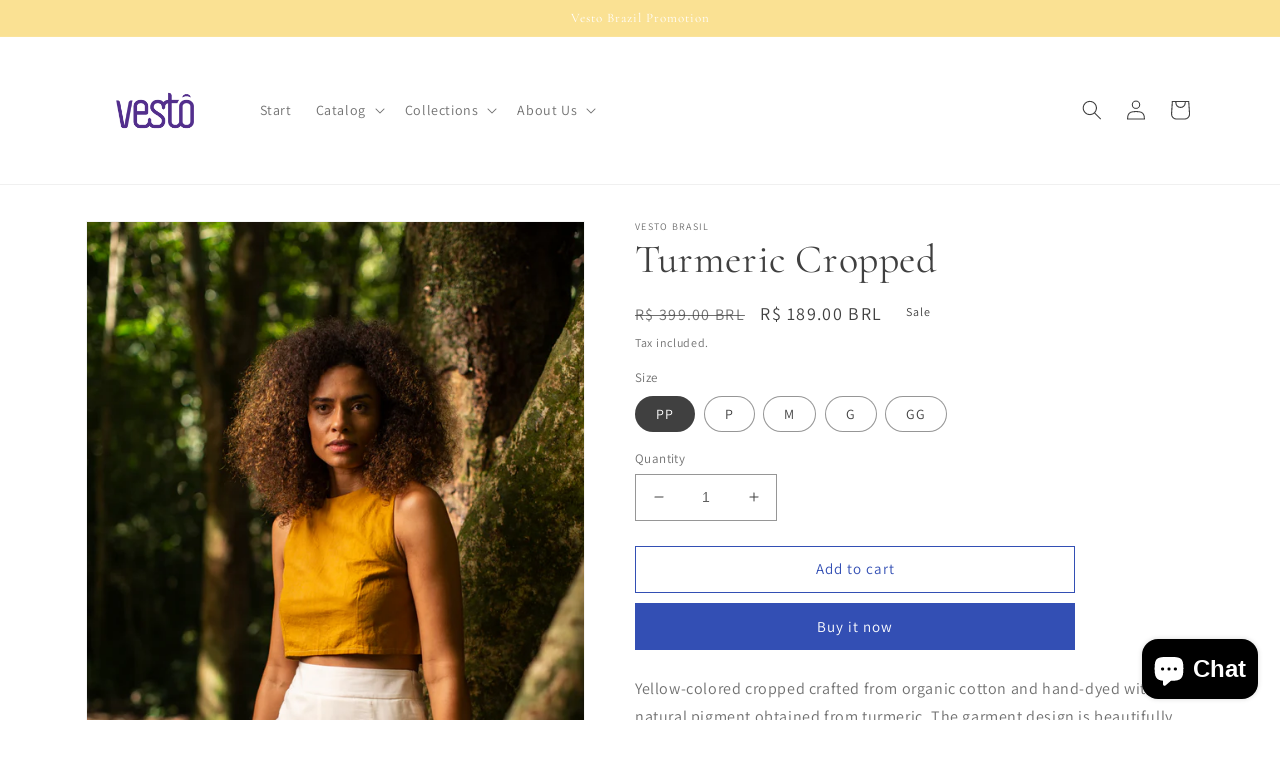

--- FILE ---
content_type: text/html; charset=utf-8
request_url: https://vestobrasil.com/en-us/products/cropped-amarelo-acafrao-da-terra
body_size: 56317
content:
<!doctype html>
<html class="no-js" lang="en">
  <head>
 
<!-- PANDECTES-GDPR: DO NOT MODIFY AUTO GENERATED CODE BELOW --><script id="pandectes-rules">      window.PandectesSettings = {"store":{"plan":"basic","theme":"Dawn","primaryLocale":"pt","adminMode":false},"tsPublished":1674223434,"declaration":{"showPurpose":false,"showProvider":false,"showDateGenerated":true},"language":{"languageMode":"Single","fallbackLanguage":"pt","languageDetection":"browser","languagesSupported":[]},"texts":{"managed":{"headerText":{"pt":"Nós respeitamos sua privacidade"},"consentText":{"pt":"Este site usa cookies para garantir que você obtenha a melhor experiência."},"dismissButtonText":{"pt":"OK"},"linkText":{"pt":"Saber mais"},"imprintText":{"pt":"Imprimir"},"preferencesButtonText":{"pt":"Preferências"},"allowButtonText":{"pt":"Aceitar"},"denyButtonText":{"pt":"Declínio"},"leaveSiteButtonText":{"pt":"Saia deste site"},"cookiePolicyText":{"pt":"Política de Cookies"},"preferencesPopupTitleText":{"pt":"Gerenciar preferências de consentimento"},"preferencesPopupIntroText":{"pt":"Usamos cookies para otimizar a funcionalidade do site, analisar o desempenho e fornecer uma experiência personalizada para você. Alguns cookies são essenciais para que o site funcione e funcione corretamente. Esses cookies não podem ser desativados. Nesta janela você pode gerenciar sua preferência de cookies."},"preferencesPopupCloseButtonText":{"pt":"Fechar"},"preferencesPopupAcceptAllButtonText":{"pt":"Aceitar tudo"},"preferencesPopupRejectAllButtonText":{"pt":"Rejeitar tudo"},"preferencesPopupSaveButtonText":{"pt":"Salvar preferências"},"accessSectionTitleText":{"pt":"Portabilidade de dados"},"accessSectionParagraphText":{"pt":"Você tem o direito de acessar seus dados a qualquer momento."},"rectificationSectionTitleText":{"pt":"Retificação de Dados"},"rectificationSectionParagraphText":{"pt":"Você tem o direito de solicitar que seus dados sejam atualizados sempre que considerar apropriado."},"erasureSectionTitleText":{"pt":"Direito de ser esquecido"},"erasureSectionParagraphText":{"pt":"Você tem o direito de solicitar que todos os seus dados sejam apagados. Depois disso, você não poderá mais acessar sua conta."}},"categories":{"strictlyNecessaryCookiesTitleText":{"pt":"Cookies estritamente necessários"},"functionalityCookiesTitleText":{"pt":"Cookies funcionais"},"performanceCookiesTitleText":{"pt":"Cookies de desempenho"},"targetingCookiesTitleText":{"pt":"Cookies de segmentação"},"unclassifiedCookiesTitleText":{"pt":"Cookies não classificados"},"strictlyNecessaryCookiesDescriptionText":{"pt":"Esses cookies são essenciais para permitir que você navegue pelo site e use seus recursos, como acessar áreas seguras do site. O site não pode funcionar corretamente sem esses cookies."},"functionalityCookiesDescriptionText":{"pt":"Esses cookies permitem que o site forneça funcionalidade e personalização aprimoradas. Eles podem ser definidos por nós ou por fornecedores terceiros cujos serviços adicionamos às nossas páginas. Se você não permitir esses cookies, alguns ou todos esses serviços podem não funcionar corretamente."},"performanceCookiesDescriptionText":{"pt":"Esses cookies nos permitem monitorar e melhorar o desempenho do nosso site. Por exemplo, eles nos permitem contar visitas, identificar fontes de tráfego e ver quais partes do site são mais populares."},"targetingCookiesDescriptionText":{"pt":"Esses cookies podem ser definidos em nosso site por nossos parceiros de publicidade. Eles podem ser usados por essas empresas para construir um perfil de seus interesses e mostrar anúncios relevantes em outros sites. Eles não armazenam informações pessoais diretamente, mas se baseiam na identificação exclusiva de seu navegador e dispositivo de Internet. Se você não permitir esses cookies, terá publicidade menos direcionada."},"unclassifiedCookiesDescriptionText":{"pt":"Cookies não classificados são cookies que estamos em processo de classificação, juntamente com os fornecedores de cookies individuais."}},"auto":{"declName":{"pt":"Nome"},"declPath":{"pt":"Caminho"},"declType":{"pt":"Modelo"},"declDomain":{"pt":"Domínio"},"declPurpose":{"pt":"Propósito"},"declProvider":{"pt":"Fornecedor"},"declRetention":{"pt":"Retenção"},"declFirstParty":{"pt":"First-party"},"declThirdParty":{"pt":"Terceiro"},"cookiesDetailsText":{"pt":"Detalhes de cookies"},"preferencesPopupAlwaysAllowedText":{"pt":"Sempre permitido"},"submitButton":{"pt":"Enviar"},"submittingButton":{"pt":"Enviando ..."},"cancelButton":{"pt":"Cancelar"},"guestsSupportInfoText":{"pt":"Faça login com sua conta de cliente para prosseguir."},"guestsSupportEmailPlaceholder":{"pt":"Endereço de e-mail"},"guestsSupportEmailValidationError":{"pt":"E-mail não é válido"},"guestsSupportEmailSuccessTitle":{"pt":"Obrigado pelo seu pedido"},"guestsSupportEmailFailureTitle":{"pt":"Ocorreu um problema"},"guestsSupportEmailSuccessMessage":{"pt":"Caso você esteja cadastrado como cliente desta loja, em breve receberá um e-mail com instruções de como proceder."},"guestsSupportEmailFailureMessage":{"pt":"Sua solicitação não foi enviada. Tente novamente e se o problema persistir, entre em contato com o proprietário da loja para obter ajuda."},"confirmationSuccessTitle":{"pt":"Sua solicitação foi verificada"},"confirmationFailureTitle":{"pt":"Ocorreu um problema"},"confirmationSuccessMessage":{"pt":"Em breve entraremos em contato com você sobre sua solicitação."},"confirmationFailureMessage":{"pt":"Sua solicitação não foi verificada. Tente novamente e se o problema persistir, entre em contato com o proprietário da loja para obter ajuda"},"consentSectionTitleText":{"pt":"Seu consentimento de cookies"},"consentSectionNoConsentText":{"pt":"Você não concordou com a política de cookies deste site."},"consentSectionConsentedText":{"pt":"Você consentiu com a política de cookies deste site em"},"consentStatus":{"pt":"preferência de consentimento"},"consentDate":{"pt":"Data de consentimento"},"consentId":{"pt":"ID de consentimento"},"consentSectionChangeConsentActionText":{"pt":"Alterar preferência de consentimento"},"accessSectionGDPRRequestsActionText":{"pt":"Solicitações de titulares de dados"},"accessSectionAccountInfoActionText":{"pt":"Dados pessoais"},"accessSectionOrdersRecordsActionText":{"pt":"Pedidos"},"accessSectionDownloadReportActionText":{"pt":"Baixar tudo"},"rectificationCommentPlaceholder":{"pt":"Descreva o que você deseja que seja atualizado"},"rectificationCommentValidationError":{"pt":"O comentário é obrigatório"},"rectificationSectionEditAccountActionText":{"pt":"Solicite uma atualização"},"erasureSectionRequestDeletionActionText":{"pt":"Solicitar exclusão de dados pessoais"}}},"library":{"previewMode":false,"fadeInTimeout":0,"defaultBlocked":7,"showLink":true,"showImprintLink":false,"enabled":true,"cookie":{"name":"_pandectes_gdpr","expiryDays":365,"secure":true},"dismissOnScroll":false,"dismissOnWindowClick":false,"dismissOnTimeout":false,"palette":{"popup":{"background":"#FFFFFF","backgroundForCalculations":{"a":1,"b":255,"g":255,"r":255},"text":"#000000"},"button":{"background":"transparent","backgroundForCalculations":{"a":1,"b":255,"g":255,"r":255},"text":"#000000","textForCalculation":{"a":1,"b":0,"g":0,"r":0},"border":"#000000"}},"content":{"href":"https://vesto-brasil-nova.myshopify.com/policies/privacy-policy","imprintHref":"/","close":"&#10005;","target":"","logo":"<img class=\"cc-banner-logo\" height=\"40\" width=\"40\" src=\"https://cdn.shopify.com/s/files/1/0617/9310/8108/t/1/assets/pandectes-logo.png?v=1674223274\" alt=\"Vestô Brasil\" />"},"window":"<div role=\"dialog\" aria-live=\"polite\" aria-label=\"cookieconsent\" aria-describedby=\"cookieconsent:desc\" id=\"pandectes-banner\" class=\"cc-window-wrapper cc-top-wrapper\"><div class=\"pd-cookie-banner-window cc-window {{classes}}\"><!--googleoff: all-->{{children}}<!--googleon: all--></div></div>","compliance":{"opt-both":"<div class=\"cc-compliance cc-highlight\">{{deny}}{{allow}}</div>"},"type":"opt-both","layouts":{"basic":"{{logo}}{{messagelink}}{{compliance}}{{close}}"},"position":"top","theme":"wired","revokable":true,"animateRevokable":false,"revokableReset":false,"revokableLogoUrl":"https://cdn.shopify.com/s/files/1/0617/9310/8108/t/1/assets/pandectes-reopen-logo.png?v=1674223275","revokablePlacement":"bottom-left","revokableMarginHorizontal":15,"revokableMarginVertical":15,"static":false,"autoAttach":true,"hasTransition":true,"blacklistPage":[""]},"geolocation":{"brOnly":false,"caOnly":false,"euOnly":false,"jpOnly":false,"thOnly":false,"canadaOnly":false,"globalVisibility":true},"dsr":{"guestsSupport":false,"accessSectionDownloadReportAuto":false},"banner":{"resetTs":1674223272,"extraCss":"        .cc-banner-logo {max-width: 24em!important;}    @media(min-width: 768px) {.cc-window.cc-floating{max-width: 24em!important;width: 24em!important;}}    .cc-message, .cc-header, .cc-logo {text-align: left}    .cc-window-wrapper{z-index: 2147483647;}    .cc-window{z-index: 2147483647;font-family: inherit;}    .cc-header{font-family: inherit;}    .pd-cp-ui{font-family: inherit; background-color: #FFFFFF;color:#000000;}    .pd-cp-btn{}    input + .pd-cp-preferences-slider{background-color: rgba(0, 0, 0, 0.3)}    .pd-cp-scrolling-section::-webkit-scrollbar{background-color: rgba(0, 0, 0, 0.3)}    input:checked + .pd-cp-preferences-slider{background-color: rgba(0, 0, 0, 1)}    .pd-cp-scrolling-section::-webkit-scrollbar-thumb {background-color: rgba(0, 0, 0, 1)}    .pd-cp-ui-close{color:#000000;}    .pd-cp-preferences-slider:before{background-color: #FFFFFF}    .pd-cp-title:before {border-color: #000000!important}    .pd-cp-preferences-slider{background-color:#000000}    .pd-cp-toggle{color:#000000!important}    @media(max-width:699px) {.pd-cp-ui-close-top svg {fill: #000000}}    .pd-cp-toggle:hover,.pd-cp-toggle:visited,.pd-cp-toggle:active{color:#000000!important}    .pd-cookie-banner-window {box-shadow: 0 0 18px rgb(0 0 0 / 20%);}  ","customJavascript":null,"showPoweredBy":false,"isActive":true,"implicitSavePreferences":false,"cookieIcon":false,"blockBots":false,"showCookiesDetails":true,"cookiesBlockedByDefault":"7","hasTransition":true,"blockingPage":false,"showOnlyLandingPage":false,"leaveSiteUrl":"https://www.google.com","linkRespectStoreLang":false},"cookies":{"0":[{"name":"secure_customer_sig","domain":"vestobrasil.com","path":"/","provider":"Shopify","firstParty":true,"retention":"1 year(s)","purpose":{"pt":"Used in connection with customer login."}},{"name":"keep_alive","domain":"vestobrasil.com","path":"/","provider":"Shopify","firstParty":true,"retention":"30 minute(s)","purpose":{"pt":"Used in connection with buyer localization."}},{"name":"cart_sig","domain":"vestobrasil.com","path":"/","provider":"Shopify","firstParty":true,"retention":"14 day(s)","purpose":{"pt":"Used in connection with checkout."}},{"name":"cart_currency","domain":"vestobrasil.com","path":"/","provider":"Shopify","firstParty":true,"retention":"14 day(s)","purpose":{"pt":"Used in connection with shopping cart."}},{"name":"_tracking_consent","domain":".vestobrasil.com","path":"/","provider":"Shopify","firstParty":true,"retention":"1 year(s)","purpose":{"pt":"Tracking preferences."}},{"name":"_secure_session_id","domain":"vestobrasil.com","path":"/","provider":"Shopify","firstParty":true,"retention":"24 hour(s)","purpose":{"pt":"Used in connection with navigation through a storefront."}},{"name":"localization","domain":"vestobrasil.com","path":"/pt-us","provider":"Shopify","firstParty":true,"retention":"1 year(s)","purpose":{"pt":"Shopify store localization"}}],"1":[{"name":"_orig_referrer","domain":".vestobrasil.com","path":"/","provider":"Shopify","firstParty":true,"retention":"14 day(s)","purpose":{"pt":"Tracks landing pages."}},{"name":"_landing_page","domain":".vestobrasil.com","path":"/","provider":"Shopify","firstParty":true,"retention":"14 day(s)","purpose":{"pt":"Tracks landing pages."}},{"name":"_y","domain":".vestobrasil.com","path":"/","provider":"Shopify","firstParty":true,"retention":"1 year(s)","purpose":{"pt":"Shopify analytics."}},{"name":"_shopify_s","domain":".vestobrasil.com","path":"/","provider":"Shopify","firstParty":true,"retention":"30 minute(s)","purpose":{"pt":"Shopify analytics."}},{"name":"_s","domain":".vestobrasil.com","path":"/","provider":"Shopify","firstParty":true,"retention":"30 minute(s)","purpose":{"pt":"Shopify analytics."}},{"name":"_shopify_sa_p","domain":".vestobrasil.com","path":"/","provider":"Shopify","firstParty":true,"retention":"30 minute(s)","purpose":{"pt":"Shopify analytics relating to marketing & referrals."}},{"name":"_shopify_sa_t","domain":".vestobrasil.com","path":"/","provider":"Shopify","firstParty":true,"retention":"30 minute(s)","purpose":{"pt":"Shopify analytics relating to marketing & referrals."}},{"name":"soundest-views","domain":".vestobrasil.com","path":"/","provider":"Omnisend","firstParty":true,"retention":"Session","purpose":{"pt":"Used to count number of pageview in a session."}},{"name":"_shopify_y","domain":".vestobrasil.com","path":"/","provider":"Shopify","firstParty":true,"retention":"1 year(s)","purpose":{"pt":"Shopify analytics."}}],"2":[{"name":"_ga","domain":".vestobrasil.com","path":"/","provider":"Google","firstParty":true,"retention":"1 year(s)","purpose":{"pt":"Cookie is set by Google Analytics with unknown functionality"}},{"name":"_gat","domain":".vestobrasil.com","path":"/","provider":"Google","firstParty":true,"retention":"31 second(s)","purpose":{"pt":"Cookie is placed by Google Analytics to filter requests from bots."}},{"name":"_gid","domain":".vestobrasil.com","path":"/","provider":"Google","firstParty":true,"retention":"24 hour(s)","purpose":{"pt":"Cookie is placed by Google Analytics to count and track pageviews."}}],"4":[{"name":"_fbp","domain":".vestobrasil.com","path":"/","provider":"Facebook","firstParty":true,"retention":"90 day(s)","purpose":{"pt":"Cookie is placed by Facebook to track visits across websites."}},{"name":"soundestID","domain":".vestobrasil.com","path":"/","provider":"Omnisend","firstParty":true,"retention":"Session","purpose":{"pt":"Used to identify an anonymous contact."}},{"name":"omnisendSessionID","domain":".vestobrasil.com","path":"/","provider":"Omnisend","firstParty":true,"retention":"30 minute(s)","purpose":{"pt":"Used to identify a session of an anonymous contact or a contact."}}],"8":[{"name":"_cmp_a","domain":".vestobrasil.com","path":"/","provider":"Unknown","firstParty":true,"retention":"24 hour(s)","purpose":{"pt":""}},{"name":"page-views","domain":".vestobrasil.com","path":"/","provider":"Unknown","firstParty":true,"retention":"Session","purpose":{"pt":""}}]},"blocker":{"isActive":false,"googleConsentMode":{"id":"","analyticsId":"","isActive":false,"adStorageCategory":4,"analyticsStorageCategory":2,"personalizationStorageCategory":1,"functionalityStorageCategory":1,"customEvent":true,"securityStorageCategory":0,"redactData":true,"urlPassthrough":false},"facebookPixel":{"id":"","isActive":false,"ldu":false},"rakuten":{"isActive":false,"cmp":false,"ccpa":false},"defaultBlocked":7,"patterns":{"whiteList":[],"blackList":{"1":[],"2":[],"4":[],"8":[]},"iframesWhiteList":[],"iframesBlackList":{"1":[],"2":[],"4":[],"8":[]},"beaconsWhiteList":[],"beaconsBlackList":{"1":[],"2":[],"4":[],"8":[]}}}}      !function(){"use strict";window.PandectesRules=window.PandectesRules||{},window.PandectesRules.manualBlacklist={1:[],2:[],4:[]},window.PandectesRules.blacklistedIFrames={1:[],2:[],4:[]},window.PandectesRules.blacklistedCss={1:[],2:[],4:[]},window.PandectesRules.blacklistedBeacons={1:[],2:[],4:[]};var e="javascript/blocked",t="_pandectes_gdpr";function r(e){return new RegExp(e.replace(/[/\\.+?$()]/g,"\\$&").replace("*","(.*)"))}var n=function(e){try{return JSON.parse(e)}catch(e){return!1}},a=function(e){var t=arguments.length>1&&void 0!==arguments[1]?arguments[1]:"log",r=new URLSearchParams(window.location.search);r.get("rules_debug")&&console[t]("PandectesRules: ".concat(e))};function s(e,t){var r=Object.keys(e);if(Object.getOwnPropertySymbols){var n=Object.getOwnPropertySymbols(e);t&&(n=n.filter((function(t){return Object.getOwnPropertyDescriptor(e,t).enumerable}))),r.push.apply(r,n)}return r}function i(e){for(var t=1;t<arguments.length;t++){var r=null!=arguments[t]?arguments[t]:{};t%2?s(Object(r),!0).forEach((function(t){o(e,t,r[t])})):Object.getOwnPropertyDescriptors?Object.defineProperties(e,Object.getOwnPropertyDescriptors(r)):s(Object(r)).forEach((function(t){Object.defineProperty(e,t,Object.getOwnPropertyDescriptor(r,t))}))}return e}function o(e,t,r){return t in e?Object.defineProperty(e,t,{value:r,enumerable:!0,configurable:!0,writable:!0}):e[t]=r,e}function c(e,t){return function(e){if(Array.isArray(e))return e}(e)||function(e,t){var r=null==e?null:"undefined"!=typeof Symbol&&e[Symbol.iterator]||e["@@iterator"];if(null==r)return;var n,a,s=[],i=!0,o=!1;try{for(r=r.call(e);!(i=(n=r.next()).done)&&(s.push(n.value),!t||s.length!==t);i=!0);}catch(e){o=!0,a=e}finally{try{i||null==r.return||r.return()}finally{if(o)throw a}}return s}(e,t)||u(e,t)||function(){throw new TypeError("Invalid attempt to destructure non-iterable instance.\nIn order to be iterable, non-array objects must have a [Symbol.iterator]() method.")}()}function l(e){return function(e){if(Array.isArray(e))return d(e)}(e)||function(e){if("undefined"!=typeof Symbol&&null!=e[Symbol.iterator]||null!=e["@@iterator"])return Array.from(e)}(e)||u(e)||function(){throw new TypeError("Invalid attempt to spread non-iterable instance.\nIn order to be iterable, non-array objects must have a [Symbol.iterator]() method.")}()}function u(e,t){if(e){if("string"==typeof e)return d(e,t);var r=Object.prototype.toString.call(e).slice(8,-1);return"Object"===r&&e.constructor&&(r=e.constructor.name),"Map"===r||"Set"===r?Array.from(e):"Arguments"===r||/^(?:Ui|I)nt(?:8|16|32)(?:Clamped)?Array$/.test(r)?d(e,t):void 0}}function d(e,t){(null==t||t>e.length)&&(t=e.length);for(var r=0,n=new Array(t);r<t;r++)n[r]=e[r];return n}var f="Pandectes"===window.navigator.userAgent;a("userAgent -> ".concat(window.navigator.userAgent.substring(0,50)));var p=function(){var e,r=arguments.length>0&&void 0!==arguments[0]?arguments[0]:t,a="; "+document.cookie,s=a.split("; "+r+"=");if(s.length<2)e={};else{var i=s.pop(),o=i.split(";");e=window.atob(o.shift())}var c=n(e);return!1!==c?c:e}(),g=window.PandectesSettings,h=g.banner.isActive,y=g.blocker.defaultBlocked,b=p&&null!==p.preferences&&void 0!==p.preferences?p.preferences:null,m=h?null===b?y:b:0,v={1:0==(1&m),2:0==(2&m),4:0==(4&m)},w=window.PandectesSettings.blocker.patterns,k=w.blackList,L=w.whiteList,P=w.iframesBlackList,A=w.iframesWhiteList,S=w.beaconsBlackList,C=w.beaconsWhiteList,_={blackList:[],whiteList:[],iframesBlackList:{1:[],2:[],4:[],8:[]},iframesWhiteList:[],beaconsBlackList:{1:[],2:[],4:[],8:[]},beaconsWhiteList:[]};[1,2,4].map((function(e){var t;v[e]||((t=_.blackList).push.apply(t,l(k[e].length?k[e].map(r):[])),_.iframesBlackList[e]=P[e].length?P[e].map(r):[],_.beaconsBlackList[e]=S[e].length?S[e].map(r):[])})),_.whiteList=L.length?L.map(r):[],_.iframesWhiteList=A.length?A.map(r):[],_.beaconsWhiteList=C.length?C.map(r):[];var B={scripts:[],iframes:{1:[],2:[],4:[]},beacons:{1:[],2:[],4:[]},css:{1:[],2:[],4:[]}},E=function(t,r){return t&&(!r||r!==e)&&(!_.blackList||_.blackList.some((function(e){return e.test(t)})))&&(!_.whiteList||_.whiteList.every((function(e){return!e.test(t)})))},O=function(e){var t=e.getAttribute("src");return _.blackList&&_.blackList.every((function(e){return!e.test(t)}))||_.whiteList&&_.whiteList.some((function(e){return e.test(t)}))},I=function(e,t){var r=_.iframesBlackList[t],n=_.iframesWhiteList;return e&&(!r||r.some((function(t){return t.test(e)})))&&(!n||n.every((function(t){return!t.test(e)})))},j=function(e,t){var r=_.beaconsBlackList[t],n=_.beaconsWhiteList;return e&&(!r||r.some((function(t){return t.test(e)})))&&(!n||n.every((function(t){return!t.test(e)})))},R=new MutationObserver((function(e){for(var t=0;t<e.length;t++)for(var r=e[t].addedNodes,n=0;n<r.length;n++){var a=r[n],s=a.dataset&&a.dataset.cookiecategory;if(1===a.nodeType&&"LINK"===a.tagName){var i=a.dataset&&a.dataset.href;if(i&&s)switch(s){case"functionality":case"C0001":B.css[1].push(i);break;case"performance":case"C0002":B.css[2].push(i);break;case"targeting":case"C0003":B.css[4].push(i)}}}})),x=new MutationObserver((function(t){for(var r=0;r<t.length;r++)for(var n=t[r].addedNodes,a=function(t){var r=n[t],a=r.src||r.dataset&&r.dataset.src,s=r.dataset&&r.dataset.cookiecategory;if(1===r.nodeType&&"IFRAME"===r.tagName){if(a){var i=!1;I(a,1)||"functionality"===s||"C0001"===s?(i=!0,B.iframes[1].push(a)):I(a,2)||"performance"===s||"C0002"===s?(i=!0,B.iframes[2].push(a)):(I(a,4)||"targeting"===s||"C0003"===s)&&(i=!0,B.iframes[4].push(a)),i&&(r.removeAttribute("src"),r.setAttribute("data-src",a))}}else if(1===r.nodeType&&"IMG"===r.tagName){if(a){var o=!1;j(a,1)?(o=!0,B.beacons[1].push(a)):j(a,2)?(o=!0,B.beacons[2].push(a)):j(a,4)&&(o=!0,B.beacons[4].push(a)),o&&(r.removeAttribute("src"),r.setAttribute("data-src",a))}}else if(1===r.nodeType&&"LINK"===r.tagName){var c=r.dataset&&r.dataset.href;if(c&&s)switch(s){case"functionality":case"C0001":B.css[1].push(c);break;case"performance":case"C0002":B.css[2].push(c);break;case"targeting":case"C0003":B.css[4].push(c)}}else if(1===r.nodeType&&"SCRIPT"===r.tagName){var l=r.type,u=!1;if(E(a,l))u=!0;else if(a&&s)switch(s){case"functionality":case"C0001":u=!0,window.PandectesRules.manualBlacklist[1].push(a);break;case"performance":case"C0002":u=!0,window.PandectesRules.manualBlacklist[2].push(a);break;case"targeting":case"C0003":u=!0,window.PandectesRules.manualBlacklist[4].push(a)}if(u){B.scripts.push([r,l]),r.type=e;r.addEventListener("beforescriptexecute",(function t(n){r.getAttribute("type")===e&&n.preventDefault(),r.removeEventListener("beforescriptexecute",t)})),r.parentElement&&r.parentElement.removeChild(r)}}},s=0;s<n.length;s++)a(s)})),T=document.createElement,N={src:Object.getOwnPropertyDescriptor(HTMLScriptElement.prototype,"src"),type:Object.getOwnPropertyDescriptor(HTMLScriptElement.prototype,"type")};window.PandectesRules.unblockCss=function(e){var t=B.css[e]||[];t.length&&a("Unblocking CSS for ".concat(e)),t.forEach((function(e){var t=document.querySelector('link[data-href^="'.concat(e,'"]'));t.removeAttribute("data-href"),t.href=e})),B.css[e]=[]},window.PandectesRules.unblockIFrames=function(e){var t=B.iframes[e]||[];t.length&&a("Unblocking IFrames for ".concat(e)),_.iframesBlackList[e]=[],t.forEach((function(e){var t=document.querySelector('iframe[data-src^="'.concat(e,'"]'));t.removeAttribute("data-src"),t.src=e})),B.iframes[e]=[]},window.PandectesRules.unblockBeacons=function(e){var t=B.beacons[e]||[];t.length&&a("Unblocking Beacons for ".concat(e)),_.beaconsBlackList[e]=[],t.forEach((function(e){var t=document.querySelector('img[data-src^="'.concat(e,'"]'));t.removeAttribute("data-src"),t.src=e})),B.beacons[e]=[]},window.PandectesRules.unblock=function(t){t.length<1?(_.blackList=[],_.whiteList=[],_.iframesBlackList=[],_.iframesWhiteList=[]):(_.blackList&&(_.blackList=_.blackList.filter((function(e){return t.every((function(t){return"string"==typeof t?!e.test(t):t instanceof RegExp?e.toString()!==t.toString():void 0}))}))),_.whiteList&&(_.whiteList=[].concat(l(_.whiteList),l(t.map((function(e){if("string"==typeof e){var t=".*"+r(e)+".*";if(_.whiteList.every((function(e){return e.toString()!==t.toString()})))return new RegExp(t)}else if(e instanceof RegExp&&_.whiteList.every((function(t){return t.toString()!==e.toString()})))return e;return null})).filter(Boolean)))));for(var n=document.querySelectorAll('script[type="'.concat(e,'"]')),s=0;s<n.length;s++){var i=n[s];O(i)&&(B.scripts.push([i,"application/javascript"]),i.parentElement.removeChild(i))}var o=0;l(B.scripts).forEach((function(e,t){var r=c(e,2),n=r[0],a=r[1];if(O(n)){for(var s=document.createElement("script"),i=0;i<n.attributes.length;i++){var l=n.attributes[i];"src"!==l.name&&"type"!==l.name&&s.setAttribute(l.name,n.attributes[i].value)}s.setAttribute("src",n.src),s.setAttribute("type",a||"application/javascript"),document.head.appendChild(s),B.scripts.splice(t-o,1),o++}})),0==_.blackList.length&&0===_.iframesBlackList[1].length&&0===_.iframesBlackList[2].length&&0===_.iframesBlackList[4].length&&0===_.beaconsBlackList[1].length&&0===_.beaconsBlackList[2].length&&0===_.beaconsBlackList[4].length&&(a("Disconnecting observers"),x.disconnect(),R.disconnect())};var D=setInterval((function(){window.Shopify&&(clearInterval(D),window.Shopify.loadFeatures&&window.Shopify.loadFeatures([{name:"consent-tracking-api",version:"0.1"}],(function(e){e?a("CustomerPrivacy API -> failed to load","warning"):(a("CustomerPrivacy API -> loaded successfully"),f&&window.Shopify.customerPrivacy.setTrackingConsent(!0,(function(e){e&&e.error&&a("CustomerPrivacy API -> failed to allow tracking","error"),a("CustomerPrivacy API -> tracking allowed")})))})))}),10),M=window.PandectesSettings,W=M.banner.isActive,z=M.blocker.googleConsentMode,F=z.isActive,U=z.customEvent,q=z.redactData,H=z.urlPassthrough,$=z.adStorageCategory,G=z.analyticsStorageCategory,K=z.functionalityStorageCategory,J=z.personalizationStorageCategory,Y=z.securityStorageCategory;function Q(){window.dataLayer.push(arguments)}window.dataLayer=window.dataLayer||[];var V,X,Z={hasInitialized:!1,ads_data_redaction:!1,url_passthrough:!1,storage:{ad_storage:"granted",analytics_storage:"granted",functionality_storage:"granted",personalization_storage:"granted",security_storage:"granted",wait_for_update:500}};if(W&&F){var ee=0==(m&$)?"granted":"denied",te=0==(m&G)?"granted":"denied",re=0==(m&K)?"granted":"denied",ne=0==(m&J)?"granted":"denied",ae=0==(m&Y)?"granted":"denied";Z.hasInitialized=!0,Z.ads_data_redaction="denied"===ee&&q,Z.url_passthrough=H,Z.storage.ad_storage=ee,Z.storage.analytics_storage=te,Z.storage.functionality_storage=re,Z.storage.personalization_storage=ne,Z.storage.security_storage=ae,Z.ads_data_redaction&&Q("set","ads_data_redaction",Z.ads_data_redaction),Z.url_passthrough&&Q("set","url_passthrough",Z.url_passthrough),Q("consent","default",Z.storage),U&&(null===b||/\/checkouts\//.test(window.location.pathname))&&(X=7===(V=m)?"deny":0===V?"allow":"mixed",window.dataLayer.push({event:"Pandectes_Consent_Update",pandectes_status:X,pandectes_categories:{C000:"allow",C001:v[1]?"allow":"deny",C002:v[2]?"allow":"deny",C003:v[4]?"allow":"deny"}})),a("Google consent mode initialized")}window.PandectesRules.gcm=Z;var se=window.PandectesSettings,ie=se.banner.isActive,oe=se.blocker.isActive;a("Blocker -> "+(oe?"Active":"Inactive")),a("Banner -> "+(ie?"Active":"Inactive")),a("ActualPrefs -> "+m);var ce=null===b&&/\/checkouts\//.test(window.location.pathname);0!==m&&!1===f&&oe&&!ce?(a("Blocker will execute"),document.createElement=function(){for(var t=arguments.length,r=new Array(t),n=0;n<t;n++)r[n]=arguments[n];if("script"!==r[0].toLowerCase())return T.bind?T.bind(document).apply(void 0,r):T;var a=T.bind(document).apply(void 0,r);try{Object.defineProperties(a,{src:i(i({},N.src),{},{set:function(t){E(t,a.type)&&N.type.set.call(this,e),N.src.set.call(this,t)}}),type:i(i({},N.type),{},{get:function(){var t=N.type.get.call(this);return t===e||E(this.src,t)?null:t},set:function(t){var r=E(a.src,a.type)?e:t;N.type.set.call(this,r)}})}),a.setAttribute=function(t,r){if("type"===t){var n=E(a.src,a.type)?e:r;N.type.set.call(a,n)}else"src"===t?(E(r,a.type)&&N.type.set.call(a,e),N.src.set.call(a,r)):HTMLScriptElement.prototype.setAttribute.call(a,t,r)}}catch(e){console.warn("Yett: unable to prevent script execution for script src ",a.src,".\n",'A likely cause would be because you are using a third-party browser extension that monkey patches the "document.createElement" function.')}return a},x.observe(document.documentElement,{childList:!0,subtree:!0}),R.observe(document.documentElement,{childList:!0,subtree:!0})):a("Blocker will not execute")}();
</script>


    <meta charset="utf-8">
    <meta http-equiv="X-UA-Compatible" content="IE=edge">
    <meta name="viewport" content="width=device-width,initial-scale=1">
    <meta name="theme-color" content="">
    <link rel="canonical" href="https://vestobrasil.com/en-us/products/cropped-amarelo-acafrao-da-terra">
    <link rel="preconnect" href="https://cdn.shopify.com" crossorigin><link rel="icon" type="image/png" href="//vestobrasil.com/cdn/shop/files/Logo_Vesto_Final_1.png?crop=center&height=32&v=1666885325&width=32"><link rel="preconnect" href="https://fonts.shopifycdn.com" crossorigin><title>
      Turmeric Cropped
 &ndash; Vestô Brasil</title>

    
      <meta name="description" content="Mustard yellow cropped in organic cotton naturally dyed with turmeric. The print refers to the graphics of the accessories produced by the artisans of Jamaraquá. Perfect for practical use on any occasion, adding timeless elegance to your look.">
    

    

<meta property="og:site_name" content="Vestô Brasil">
<meta property="og:url" content="https://vestobrasil.com/en-us/products/cropped-amarelo-acafrao-da-terra">
<meta property="og:title" content="Turmeric Cropped">
<meta property="og:type" content="product">
<meta property="og:description" content="Mustard yellow cropped in organic cotton naturally dyed with turmeric. The print refers to the graphics of the accessories produced by the artisans of Jamaraquá. Perfect for practical use on any occasion, adding timeless elegance to your look."><meta property="og:image" content="http://vestobrasil.com/cdn/shop/products/C2A5246-17.jpg?v=1677888268">
  <meta property="og:image:secure_url" content="https://vestobrasil.com/cdn/shop/products/C2A5246-17.jpg?v=1677888268">
  <meta property="og:image:width" content="1280">
  <meta property="og:image:height" content="1920"><meta property="og:price:amount" content="189.00">
  <meta property="og:price:currency" content="BRL"><meta name="twitter:card" content="summary_large_image">
<meta name="twitter:title" content="Turmeric Cropped">
<meta name="twitter:description" content="Mustard yellow cropped in organic cotton naturally dyed with turmeric. The print refers to the graphics of the accessories produced by the artisans of Jamaraquá. Perfect for practical use on any occasion, adding timeless elegance to your look.">


    <script src="//vestobrasil.com/cdn/shop/t/1/assets/global.js?v=149496944046504657681664905191" defer="defer"></script>
    

  <!-- Avada Email Marketing Script -->
 

<script>window.AVADA_EM_POPUP_CACHE = 1666991660129;window.AVADA_EM_PUSH_CACHE = 1666991660129</script>








        <script>
            const date = new Date();
            window.AVADA_EM = window.AVADA_EM || {};
            window.AVADA_EM.template = "product";
            window.AVADA_EM.shopId = 'O3Dh986kRw9W6R9Gd4xj';
            window.AVADA_EM.disablePopupScript = true;
            window.AVADA_EM.disableTrackingScript = true;
            window.AVADA_EM.disablePushScript = true;
            const params = new URL(document.location).searchParams;
            if (params.get('_avde') && params.get('redirectUrl')) {
              window.location.replace(params.get('redirectUrl'));
            }
            window.AVADA_EM.isTrackingEnabled = true;
            window.AVADA_EM.cart = {"note":null,"attributes":{},"original_total_price":0,"total_price":0,"total_discount":0,"total_weight":0.0,"item_count":0,"items":[],"requires_shipping":false,"currency":"BRL","items_subtotal_price":0,"cart_level_discount_applications":[],"checkout_charge_amount":0};
        </script>
  <!-- /Avada Email Marketing Script -->

<script>window.performance && window.performance.mark && window.performance.mark('shopify.content_for_header.start');</script><meta name="facebook-domain-verification" content="8gy8vz8uup9iy5qncx7btl7ninahbf">
<meta id="shopify-digital-wallet" name="shopify-digital-wallet" content="/61793108108/digital_wallets/dialog">
<meta name="shopify-checkout-api-token" content="c1333983b0eeffad3b7032399df05d1a">
<meta id="in-context-paypal-metadata" data-shop-id="61793108108" data-venmo-supported="false" data-environment="production" data-locale="en_US" data-paypal-v4="true" data-currency="BRL">
<link rel="alternate" hreflang="x-default" href="https://vestobrasil.com/products/cropped-amarelo-acafrao-da-terra">
<link rel="alternate" hreflang="pt" href="https://vestobrasil.com/products/cropped-amarelo-acafrao-da-terra">
<link rel="alternate" hreflang="pt-US" href="https://vestobrasil.com/pt-us/products/cropped-amarelo-acafrao-da-terra">
<link rel="alternate" hreflang="en-US" href="https://vestobrasil.com/en-us/products/cropped-amarelo-acafrao-da-terra">
<link rel="alternate" type="application/json+oembed" href="https://vestobrasil.com/en-us/products/cropped-amarelo-acafrao-da-terra.oembed">
<script async="async" src="/checkouts/internal/preloads.js?locale=en-US"></script>
<script id="shopify-features" type="application/json">{"accessToken":"c1333983b0eeffad3b7032399df05d1a","betas":["rich-media-storefront-analytics"],"domain":"vestobrasil.com","predictiveSearch":true,"shopId":61793108108,"locale":"en"}</script>
<script>var Shopify = Shopify || {};
Shopify.shop = "vesto-brasil-nova.myshopify.com";
Shopify.locale = "en";
Shopify.currency = {"active":"BRL","rate":"1.0"};
Shopify.country = "US";
Shopify.theme = {"name":"Dawn","id":129303281804,"schema_name":"Dawn","schema_version":"7.0.1","theme_store_id":887,"role":"main"};
Shopify.theme.handle = "null";
Shopify.theme.style = {"id":null,"handle":null};
Shopify.cdnHost = "vestobrasil.com/cdn";
Shopify.routes = Shopify.routes || {};
Shopify.routes.root = "/en-us/";</script>
<script type="module">!function(o){(o.Shopify=o.Shopify||{}).modules=!0}(window);</script>
<script>!function(o){function n(){var o=[];function n(){o.push(Array.prototype.slice.apply(arguments))}return n.q=o,n}var t=o.Shopify=o.Shopify||{};t.loadFeatures=n(),t.autoloadFeatures=n()}(window);</script>
<script id="shop-js-analytics" type="application/json">{"pageType":"product"}</script>
<script defer="defer" async type="module" src="//vestobrasil.com/cdn/shopifycloud/shop-js/modules/v2/client.init-shop-cart-sync_BN7fPSNr.en.esm.js"></script>
<script defer="defer" async type="module" src="//vestobrasil.com/cdn/shopifycloud/shop-js/modules/v2/chunk.common_Cbph3Kss.esm.js"></script>
<script defer="defer" async type="module" src="//vestobrasil.com/cdn/shopifycloud/shop-js/modules/v2/chunk.modal_DKumMAJ1.esm.js"></script>
<script type="module">
  await import("//vestobrasil.com/cdn/shopifycloud/shop-js/modules/v2/client.init-shop-cart-sync_BN7fPSNr.en.esm.js");
await import("//vestobrasil.com/cdn/shopifycloud/shop-js/modules/v2/chunk.common_Cbph3Kss.esm.js");
await import("//vestobrasil.com/cdn/shopifycloud/shop-js/modules/v2/chunk.modal_DKumMAJ1.esm.js");

  window.Shopify.SignInWithShop?.initShopCartSync?.({"fedCMEnabled":true,"windoidEnabled":true});

</script>
<script>(function() {
  var isLoaded = false;
  function asyncLoad() {
    if (isLoaded) return;
    isLoaded = true;
    var urls = ["\/\/cdn.shopify.com\/proxy\/759ff6d8f40f5857dff43b86633a2503a98955d475912cb5537a504a4c2bfb6f\/s.pandect.es\/scripts\/pandectes-core.js?shop=vesto-brasil-nova.myshopify.com\u0026sp-cache-control=cHVibGljLCBtYXgtYWdlPTkwMA","https:\/\/omnisnippet1.com\/platforms\/shopify.js?source=scriptTag\u0026v=2025-05-15T12\u0026shop=vesto-brasil-nova.myshopify.com"];
    for (var i = 0; i < urls.length; i++) {
      var s = document.createElement('script');
      s.type = 'text/javascript';
      s.async = true;
      s.src = urls[i];
      var x = document.getElementsByTagName('script')[0];
      x.parentNode.insertBefore(s, x);
    }
  };
  if(window.attachEvent) {
    window.attachEvent('onload', asyncLoad);
  } else {
    window.addEventListener('load', asyncLoad, false);
  }
})();</script>
<script id="__st">var __st={"a":61793108108,"offset":-10800,"reqid":"85c61152-6963-4850-82fe-90290589014f-1769772967","pageurl":"vestobrasil.com\/en-us\/products\/cropped-amarelo-acafrao-da-terra","u":"3d51e8f3788b","p":"product","rtyp":"product","rid":7168951353484};</script>
<script>window.ShopifyPaypalV4VisibilityTracking = true;</script>
<script id="captcha-bootstrap">!function(){'use strict';const t='contact',e='account',n='new_comment',o=[[t,t],['blogs',n],['comments',n],[t,'customer']],c=[[e,'customer_login'],[e,'guest_login'],[e,'recover_customer_password'],[e,'create_customer']],r=t=>t.map((([t,e])=>`form[action*='/${t}']:not([data-nocaptcha='true']) input[name='form_type'][value='${e}']`)).join(','),a=t=>()=>t?[...document.querySelectorAll(t)].map((t=>t.form)):[];function s(){const t=[...o],e=r(t);return a(e)}const i='password',u='form_key',d=['recaptcha-v3-token','g-recaptcha-response','h-captcha-response',i],f=()=>{try{return window.sessionStorage}catch{return}},m='__shopify_v',_=t=>t.elements[u];function p(t,e,n=!1){try{const o=window.sessionStorage,c=JSON.parse(o.getItem(e)),{data:r}=function(t){const{data:e,action:n}=t;return t[m]||n?{data:e,action:n}:{data:t,action:n}}(c);for(const[e,n]of Object.entries(r))t.elements[e]&&(t.elements[e].value=n);n&&o.removeItem(e)}catch(o){console.error('form repopulation failed',{error:o})}}const l='form_type',E='cptcha';function T(t){t.dataset[E]=!0}const w=window,h=w.document,L='Shopify',v='ce_forms',y='captcha';let A=!1;((t,e)=>{const n=(g='f06e6c50-85a8-45c8-87d0-21a2b65856fe',I='https://cdn.shopify.com/shopifycloud/storefront-forms-hcaptcha/ce_storefront_forms_captcha_hcaptcha.v1.5.2.iife.js',D={infoText:'Protected by hCaptcha',privacyText:'Privacy',termsText:'Terms'},(t,e,n)=>{const o=w[L][v],c=o.bindForm;if(c)return c(t,g,e,D).then(n);var r;o.q.push([[t,g,e,D],n]),r=I,A||(h.body.append(Object.assign(h.createElement('script'),{id:'captcha-provider',async:!0,src:r})),A=!0)});var g,I,D;w[L]=w[L]||{},w[L][v]=w[L][v]||{},w[L][v].q=[],w[L][y]=w[L][y]||{},w[L][y].protect=function(t,e){n(t,void 0,e),T(t)},Object.freeze(w[L][y]),function(t,e,n,w,h,L){const[v,y,A,g]=function(t,e,n){const i=e?o:[],u=t?c:[],d=[...i,...u],f=r(d),m=r(i),_=r(d.filter((([t,e])=>n.includes(e))));return[a(f),a(m),a(_),s()]}(w,h,L),I=t=>{const e=t.target;return e instanceof HTMLFormElement?e:e&&e.form},D=t=>v().includes(t);t.addEventListener('submit',(t=>{const e=I(t);if(!e)return;const n=D(e)&&!e.dataset.hcaptchaBound&&!e.dataset.recaptchaBound,o=_(e),c=g().includes(e)&&(!o||!o.value);(n||c)&&t.preventDefault(),c&&!n&&(function(t){try{if(!f())return;!function(t){const e=f();if(!e)return;const n=_(t);if(!n)return;const o=n.value;o&&e.removeItem(o)}(t);const e=Array.from(Array(32),(()=>Math.random().toString(36)[2])).join('');!function(t,e){_(t)||t.append(Object.assign(document.createElement('input'),{type:'hidden',name:u})),t.elements[u].value=e}(t,e),function(t,e){const n=f();if(!n)return;const o=[...t.querySelectorAll(`input[type='${i}']`)].map((({name:t})=>t)),c=[...d,...o],r={};for(const[a,s]of new FormData(t).entries())c.includes(a)||(r[a]=s);n.setItem(e,JSON.stringify({[m]:1,action:t.action,data:r}))}(t,e)}catch(e){console.error('failed to persist form',e)}}(e),e.submit())}));const S=(t,e)=>{t&&!t.dataset[E]&&(n(t,e.some((e=>e===t))),T(t))};for(const o of['focusin','change'])t.addEventListener(o,(t=>{const e=I(t);D(e)&&S(e,y())}));const B=e.get('form_key'),M=e.get(l),P=B&&M;t.addEventListener('DOMContentLoaded',(()=>{const t=y();if(P)for(const e of t)e.elements[l].value===M&&p(e,B);[...new Set([...A(),...v().filter((t=>'true'===t.dataset.shopifyCaptcha))])].forEach((e=>S(e,t)))}))}(h,new URLSearchParams(w.location.search),n,t,e,['guest_login'])})(!0,!0)}();</script>
<script integrity="sha256-4kQ18oKyAcykRKYeNunJcIwy7WH5gtpwJnB7kiuLZ1E=" data-source-attribution="shopify.loadfeatures" defer="defer" src="//vestobrasil.com/cdn/shopifycloud/storefront/assets/storefront/load_feature-a0a9edcb.js" crossorigin="anonymous"></script>
<script data-source-attribution="shopify.dynamic_checkout.dynamic.init">var Shopify=Shopify||{};Shopify.PaymentButton=Shopify.PaymentButton||{isStorefrontPortableWallets:!0,init:function(){window.Shopify.PaymentButton.init=function(){};var t=document.createElement("script");t.src="https://vestobrasil.com/cdn/shopifycloud/portable-wallets/latest/portable-wallets.en.js",t.type="module",document.head.appendChild(t)}};
</script>
<script data-source-attribution="shopify.dynamic_checkout.buyer_consent">
  function portableWalletsHideBuyerConsent(e){var t=document.getElementById("shopify-buyer-consent"),n=document.getElementById("shopify-subscription-policy-button");t&&n&&(t.classList.add("hidden"),t.setAttribute("aria-hidden","true"),n.removeEventListener("click",e))}function portableWalletsShowBuyerConsent(e){var t=document.getElementById("shopify-buyer-consent"),n=document.getElementById("shopify-subscription-policy-button");t&&n&&(t.classList.remove("hidden"),t.removeAttribute("aria-hidden"),n.addEventListener("click",e))}window.Shopify?.PaymentButton&&(window.Shopify.PaymentButton.hideBuyerConsent=portableWalletsHideBuyerConsent,window.Shopify.PaymentButton.showBuyerConsent=portableWalletsShowBuyerConsent);
</script>
<script>
  function portableWalletsCleanup(e){e&&e.src&&console.error("Failed to load portable wallets script "+e.src);var t=document.querySelectorAll("shopify-accelerated-checkout .shopify-payment-button__skeleton, shopify-accelerated-checkout-cart .wallet-cart-button__skeleton"),e=document.getElementById("shopify-buyer-consent");for(let e=0;e<t.length;e++)t[e].remove();e&&e.remove()}function portableWalletsNotLoadedAsModule(e){e instanceof ErrorEvent&&"string"==typeof e.message&&e.message.includes("import.meta")&&"string"==typeof e.filename&&e.filename.includes("portable-wallets")&&(window.removeEventListener("error",portableWalletsNotLoadedAsModule),window.Shopify.PaymentButton.failedToLoad=e,"loading"===document.readyState?document.addEventListener("DOMContentLoaded",window.Shopify.PaymentButton.init):window.Shopify.PaymentButton.init())}window.addEventListener("error",portableWalletsNotLoadedAsModule);
</script>

<script type="module" src="https://vestobrasil.com/cdn/shopifycloud/portable-wallets/latest/portable-wallets.en.js" onError="portableWalletsCleanup(this)" crossorigin="anonymous"></script>
<script nomodule>
  document.addEventListener("DOMContentLoaded", portableWalletsCleanup);
</script>

<script id='scb4127' type='text/javascript' async='' src='https://vestobrasil.com/cdn/shopifycloud/privacy-banner/storefront-banner.js'></script><link id="shopify-accelerated-checkout-styles" rel="stylesheet" media="screen" href="https://vestobrasil.com/cdn/shopifycloud/portable-wallets/latest/accelerated-checkout-backwards-compat.css" crossorigin="anonymous">
<style id="shopify-accelerated-checkout-cart">
        #shopify-buyer-consent {
  margin-top: 1em;
  display: inline-block;
  width: 100%;
}

#shopify-buyer-consent.hidden {
  display: none;
}

#shopify-subscription-policy-button {
  background: none;
  border: none;
  padding: 0;
  text-decoration: underline;
  font-size: inherit;
  cursor: pointer;
}

#shopify-subscription-policy-button::before {
  box-shadow: none;
}

      </style>
<script id="sections-script" data-sections="header,footer" defer="defer" src="//vestobrasil.com/cdn/shop/t/1/compiled_assets/scripts.js?v=395"></script>
<script>window.performance && window.performance.mark && window.performance.mark('shopify.content_for_header.end');</script>


    <style data-shopify>
      @font-face {
  font-family: Assistant;
  font-weight: 400;
  font-style: normal;
  font-display: swap;
  src: url("//vestobrasil.com/cdn/fonts/assistant/assistant_n4.9120912a469cad1cc292572851508ca49d12e768.woff2") format("woff2"),
       url("//vestobrasil.com/cdn/fonts/assistant/assistant_n4.6e9875ce64e0fefcd3f4446b7ec9036b3ddd2985.woff") format("woff");
}

      @font-face {
  font-family: Assistant;
  font-weight: 700;
  font-style: normal;
  font-display: swap;
  src: url("//vestobrasil.com/cdn/fonts/assistant/assistant_n7.bf44452348ec8b8efa3aa3068825305886b1c83c.woff2") format("woff2"),
       url("//vestobrasil.com/cdn/fonts/assistant/assistant_n7.0c887fee83f6b3bda822f1150b912c72da0f7b64.woff") format("woff");
}

      
      
      @font-face {
  font-family: Cormorant;
  font-weight: 400;
  font-style: normal;
  font-display: swap;
  src: url("//vestobrasil.com/cdn/fonts/cormorant/cormorant_n4.bd66e8e0031690b46374315bd1c15a17a8dcd450.woff2") format("woff2"),
       url("//vestobrasil.com/cdn/fonts/cormorant/cormorant_n4.e5604516683cb4cc166c001f2ff5f387255e3b45.woff") format("woff");
}


      :root {
        --font-body-family: Assistant, sans-serif;
        --font-body-style: normal;
        --font-body-weight: 400;
        --font-body-weight-bold: 700;

        --font-heading-family: Cormorant, serif;
        --font-heading-style: normal;
        --font-heading-weight: 400;

        --font-body-scale: 1.0;
        --font-heading-scale: 1.0;

        --color-base-text: 64, 64, 64;
        --color-shadow: 64, 64, 64;
        --color-base-background-1: 255, 255, 255;
        --color-base-background-2: 255, 255, 255;
        --color-base-solid-button-labels: 255, 255, 255;
        --color-base-outline-button-labels: 51, 79, 180;
        --color-base-accent-1: 51, 79, 180;
        --color-base-accent-2: 51, 79, 180;
        --payment-terms-background-color: #ffffff;

        --gradient-base-background-1: #ffffff;
        --gradient-base-background-2: #ffffff;
        --gradient-base-accent-1: #334fb4;
        --gradient-base-accent-2: linear-gradient(180deg, rgba(250, 225, 147, 1), rgba(250, 239, 147, 1) 100%);

        --media-padding: px;
        --media-border-opacity: 0.05;
        --media-border-width: 1px;
        --media-radius: 0px;
        --media-shadow-opacity: 0.0;
        --media-shadow-horizontal-offset: 0px;
        --media-shadow-vertical-offset: 4px;
        --media-shadow-blur-radius: 5px;
        --media-shadow-visible: 0;

        --page-width: 120rem;
        --page-width-margin: 0rem;

        --product-card-image-padding: 0.0rem;
        --product-card-corner-radius: 0.0rem;
        --product-card-text-alignment: left;
        --product-card-border-width: 0.0rem;
        --product-card-border-opacity: 0.1;
        --product-card-shadow-opacity: 0.0;
        --product-card-shadow-visible: 0;
        --product-card-shadow-horizontal-offset: 0.0rem;
        --product-card-shadow-vertical-offset: 0.4rem;
        --product-card-shadow-blur-radius: 0.5rem;

        --collection-card-image-padding: 0.0rem;
        --collection-card-corner-radius: 0.0rem;
        --collection-card-text-alignment: center;
        --collection-card-border-width: 0.0rem;
        --collection-card-border-opacity: 0.1;
        --collection-card-shadow-opacity: 0.0;
        --collection-card-shadow-visible: 0;
        --collection-card-shadow-horizontal-offset: 0.0rem;
        --collection-card-shadow-vertical-offset: 0.4rem;
        --collection-card-shadow-blur-radius: 0.5rem;

        --blog-card-image-padding: 0.0rem;
        --blog-card-corner-radius: 0.0rem;
        --blog-card-text-alignment: left;
        --blog-card-border-width: 0.0rem;
        --blog-card-border-opacity: 0.1;
        --blog-card-shadow-opacity: 0.0;
        --blog-card-shadow-visible: 0;
        --blog-card-shadow-horizontal-offset: 0.0rem;
        --blog-card-shadow-vertical-offset: 0.4rem;
        --blog-card-shadow-blur-radius: 0.5rem;

        --badge-corner-radius: 4.0rem;

        --popup-border-width: 1px;
        --popup-border-opacity: 0.1;
        --popup-corner-radius: 0px;
        --popup-shadow-opacity: 0.0;
        --popup-shadow-horizontal-offset: 0px;
        --popup-shadow-vertical-offset: 4px;
        --popup-shadow-blur-radius: 5px;

        --drawer-border-width: 1px;
        --drawer-border-opacity: 0.1;
        --drawer-shadow-opacity: 0.0;
        --drawer-shadow-horizontal-offset: 0px;
        --drawer-shadow-vertical-offset: 4px;
        --drawer-shadow-blur-radius: 5px;

        --spacing-sections-desktop: 0px;
        --spacing-sections-mobile: 0px;

        --grid-desktop-vertical-spacing: 8px;
        --grid-desktop-horizontal-spacing: 8px;
        --grid-mobile-vertical-spacing: 4px;
        --grid-mobile-horizontal-spacing: 4px;

        --text-boxes-border-opacity: 0.1;
        --text-boxes-border-width: 0px;
        --text-boxes-radius: 0px;
        --text-boxes-shadow-opacity: 0.0;
        --text-boxes-shadow-visible: 0;
        --text-boxes-shadow-horizontal-offset: 0px;
        --text-boxes-shadow-vertical-offset: 4px;
        --text-boxes-shadow-blur-radius: 5px;

        --buttons-radius: 0px;
        --buttons-radius-outset: 0px;
        --buttons-border-width: 1px;
        --buttons-border-opacity: 1.0;
        --buttons-shadow-opacity: 0.0;
        --buttons-shadow-visible: 0;
        --buttons-shadow-horizontal-offset: 0px;
        --buttons-shadow-vertical-offset: 4px;
        --buttons-shadow-blur-radius: 5px;
        --buttons-border-offset: 0px;

        --inputs-radius: 0px;
        --inputs-border-width: 1px;
        --inputs-border-opacity: 0.55;
        --inputs-shadow-opacity: 0.0;
        --inputs-shadow-horizontal-offset: 0px;
        --inputs-margin-offset: 0px;
        --inputs-shadow-vertical-offset: 4px;
        --inputs-shadow-blur-radius: 5px;
        --inputs-radius-outset: 0px;

        --variant-pills-radius: 40px;
        --variant-pills-border-width: 1px;
        --variant-pills-border-opacity: 0.55;
        --variant-pills-shadow-opacity: 0.0;
        --variant-pills-shadow-horizontal-offset: 0px;
        --variant-pills-shadow-vertical-offset: 4px;
        --variant-pills-shadow-blur-radius: 5px;
      }

      *,
      *::before,
      *::after {
        box-sizing: inherit;
      }

      html {
        box-sizing: border-box;
        font-size: calc(var(--font-body-scale) * 62.5%);
        height: 100%;
      }

      body {
        display: grid;
        grid-template-rows: auto auto 1fr auto;
        grid-template-columns: 100%;
        min-height: 100%;
        margin: 0;
        font-size: 1.5rem;
        letter-spacing: 0.06rem;
        line-height: calc(1 + 0.8 / var(--font-body-scale));
        font-family: var(--font-body-family);
        font-style: var(--font-body-style);
        font-weight: var(--font-body-weight);
      }

      @media screen and (min-width: 750px) {
        body {
          font-size: 1.6rem;
        }
      }
    </style>

    <link href="//vestobrasil.com/cdn/shop/t/1/assets/base.css?v=88290808517547527771671472082" rel="stylesheet" type="text/css" media="all" />
<link rel="preload" as="font" href="//vestobrasil.com/cdn/fonts/assistant/assistant_n4.9120912a469cad1cc292572851508ca49d12e768.woff2" type="font/woff2" crossorigin><link rel="preload" as="font" href="//vestobrasil.com/cdn/fonts/cormorant/cormorant_n4.bd66e8e0031690b46374315bd1c15a17a8dcd450.woff2" type="font/woff2" crossorigin><link rel="stylesheet" href="//vestobrasil.com/cdn/shop/t/1/assets/component-predictive-search.css?v=83512081251802922551664905186" media="print" onload="this.media='all'"><script>document.documentElement.className = document.documentElement.className.replace('no-js', 'js');
    if (Shopify.designMode) {
      document.documentElement.classList.add('shopify-design-mode');
    }
    </script> 
    <script async type="text/javascript" src="https://streamcart-live.b-cdn.net/main.js">
  document.addEventListener('DOMContentLoaded', function(event) {
    const streamcart = document.createElement('div');
    streamcart.id = 'streamcart';
    document.body.appendChild(streamcart);
  });
</script>
    <meta name="google-site-verification" content="PQCDo0ZcoXC32sjyPIolaKUbaTfDSAKPgsX3hr_HabQ" />
  <style type='text/css'>
  .baCountry{width:30px;height:20px;display:inline-block;vertical-align:middle;margin-right:6px;background-size:30px!important;border-radius:4px;background-repeat:no-repeat}
  .baCountry-traditional .baCountry{background-image:url(https://cdn.shopify.com/s/files/1/0194/1736/6592/t/1/assets/ba-flags.png?=14261939516959647149);height:19px!important}
  .baCountry-modern .baCountry{background-image:url(https://cdn.shopify.com/s/files/1/0194/1736/6592/t/1/assets/ba-flags.png?=14261939516959647149)}
  .baCountry-NO-FLAG{background-position:0 0}.baCountry-AD{background-position:0 -20px}.baCountry-AED{background-position:0 -40px}.baCountry-AFN{background-position:0 -60px}.baCountry-AG{background-position:0 -80px}.baCountry-AI{background-position:0 -100px}.baCountry-ALL{background-position:0 -120px}.baCountry-AMD{background-position:0 -140px}.baCountry-AOA{background-position:0 -160px}.baCountry-ARS{background-position:0 -180px}.baCountry-AS{background-position:0 -200px}.baCountry-AT{background-position:0 -220px}.baCountry-AUD{background-position:0 -240px}.baCountry-AWG{background-position:0 -260px}.baCountry-AZN{background-position:0 -280px}.baCountry-BAM{background-position:0 -300px}.baCountry-BBD{background-position:0 -320px}.baCountry-BDT{background-position:0 -340px}.baCountry-BE{background-position:0 -360px}.baCountry-BF{background-position:0 -380px}.baCountry-BGN{background-position:0 -400px}.baCountry-BHD{background-position:0 -420px}.baCountry-BIF{background-position:0 -440px}.baCountry-BJ{background-position:0 -460px}.baCountry-BMD{background-position:0 -480px}.baCountry-BND{background-position:0 -500px}.baCountry-BOB{background-position:0 -520px}.baCountry-BRL{background-position:0 -540px}.baCountry-BSD{background-position:0 -560px}.baCountry-BTN{background-position:0 -580px}.baCountry-BWP{background-position:0 -600px}.baCountry-BYN{background-position:0 -620px}.baCountry-BZD{background-position:0 -640px}.baCountry-CAD{background-position:0 -660px}.baCountry-CC{background-position:0 -680px}.baCountry-CDF{background-position:0 -700px}.baCountry-CG{background-position:0 -720px}.baCountry-CHF{background-position:0 -740px}.baCountry-CI{background-position:0 -760px}.baCountry-CK{background-position:0 -780px}.baCountry-CLP{background-position:0 -800px}.baCountry-CM{background-position:0 -820px}.baCountry-CNY{background-position:0 -840px}.baCountry-COP{background-position:0 -860px}.baCountry-CRC{background-position:0 -880px}.baCountry-CU{background-position:0 -900px}.baCountry-CX{background-position:0 -920px}.baCountry-CY{background-position:0 -940px}.baCountry-CZK{background-position:0 -960px}.baCountry-DE{background-position:0 -980px}.baCountry-DJF{background-position:0 -1000px}.baCountry-DKK{background-position:0 -1020px}.baCountry-DM{background-position:0 -1040px}.baCountry-DOP{background-position:0 -1060px}.baCountry-DZD{background-position:0 -1080px}.baCountry-EC{background-position:0 -1100px}.baCountry-EE{background-position:0 -1120px}.baCountry-EGP{background-position:0 -1140px}.baCountry-ER{background-position:0 -1160px}.baCountry-ES{background-position:0 -1180px}.baCountry-ETB{background-position:0 -1200px}.baCountry-EUR{background-position:0 -1220px}.baCountry-FI{background-position:0 -1240px}.baCountry-FJD{background-position:0 -1260px}.baCountry-FKP{background-position:0 -1280px}.baCountry-FO{background-position:0 -1300px}.baCountry-FR{background-position:0 -1320px}.baCountry-GA{background-position:0 -1340px}.baCountry-GBP{background-position:0 -1360px}.baCountry-GD{background-position:0 -1380px}.baCountry-GEL{background-position:0 -1400px}.baCountry-GHS{background-position:0 -1420px}.baCountry-GIP{background-position:0 -1440px}.baCountry-GL{background-position:0 -1460px}.baCountry-GMD{background-position:0 -1480px}.baCountry-GNF{background-position:0 -1500px}.baCountry-GQ{background-position:0 -1520px}.baCountry-GR{background-position:0 -1540px}.baCountry-GTQ{background-position:0 -1560px}.baCountry-GU{background-position:0 -1580px}.baCountry-GW{background-position:0 -1600px}.baCountry-HKD{background-position:0 -1620px}.baCountry-HNL{background-position:0 -1640px}.baCountry-HRK{background-position:0 -1660px}.baCountry-HTG{background-position:0 -1680px}.baCountry-HUF{background-position:0 -1700px}.baCountry-IDR{background-position:0 -1720px}.baCountry-IE{background-position:0 -1740px}.baCountry-ILS{background-position:0 -1760px}.baCountry-INR{background-position:0 -1780px}.baCountry-IO{background-position:0 -1800px}.baCountry-IQD{background-position:0 -1820px}.baCountry-IRR{background-position:0 -1840px}.baCountry-ISK{background-position:0 -1860px}.baCountry-IT{background-position:0 -1880px}.baCountry-JMD{background-position:0 -1900px}.baCountry-JOD{background-position:0 -1920px}.baCountry-JPY{background-position:0 -1940px}.baCountry-KES{background-position:0 -1960px}.baCountry-KGS{background-position:0 -1980px}.baCountry-KHR{background-position:0 -2000px}.baCountry-KI{background-position:0 -2020px}.baCountry-KMF{background-position:0 -2040px}.baCountry-KN{background-position:0 -2060px}.baCountry-KP{background-position:0 -2080px}.baCountry-KRW{background-position:0 -2100px}.baCountry-KWD{background-position:0 -2120px}.baCountry-KYD{background-position:0 -2140px}.baCountry-KZT{background-position:0 -2160px}.baCountry-LBP{background-position:0 -2180px}.baCountry-LI{background-position:0 -2200px}.baCountry-LKR{background-position:0 -2220px}.baCountry-LRD{background-position:0 -2240px}.baCountry-LSL{background-position:0 -2260px}.baCountry-LT{background-position:0 -2280px}.baCountry-LU{background-position:0 -2300px}.baCountry-LV{background-position:0 -2320px}.baCountry-LYD{background-position:0 -2340px}.baCountry-MAD{background-position:0 -2360px}.baCountry-MC{background-position:0 -2380px}.baCountry-MDL{background-position:0 -2400px}.baCountry-ME{background-position:0 -2420px}.baCountry-MGA{background-position:0 -2440px}.baCountry-MKD{background-position:0 -2460px}.baCountry-ML{background-position:0 -2480px}.baCountry-MMK{background-position:0 -2500px}.baCountry-MN{background-position:0 -2520px}.baCountry-MOP{background-position:0 -2540px}.baCountry-MQ{background-position:0 -2560px}.baCountry-MR{background-position:0 -2580px}.baCountry-MS{background-position:0 -2600px}.baCountry-MT{background-position:0 -2620px}.baCountry-MUR{background-position:0 -2640px}.baCountry-MVR{background-position:0 -2660px}.baCountry-MWK{background-position:0 -2680px}.baCountry-MXN{background-position:0 -2700px}.baCountry-MYR{background-position:0 -2720px}.baCountry-MZN{background-position:0 -2740px}.baCountry-NAD{background-position:0 -2760px}.baCountry-NE{background-position:0 -2780px}.baCountry-NF{background-position:0 -2800px}.baCountry-NG{background-position:0 -2820px}.baCountry-NIO{background-position:0 -2840px}.baCountry-NL{background-position:0 -2860px}.baCountry-NOK{background-position:0 -2880px}.baCountry-NPR{background-position:0 -2900px}.baCountry-NR{background-position:0 -2920px}.baCountry-NU{background-position:0 -2940px}.baCountry-NZD{background-position:0 -2960px}.baCountry-OMR{background-position:0 -2980px}.baCountry-PAB{background-position:0 -3000px}.baCountry-PEN{background-position:0 -3020px}.baCountry-PGK{background-position:0 -3040px}.baCountry-PHP{background-position:0 -3060px}.baCountry-PKR{background-position:0 -3080px}.baCountry-PLN{background-position:0 -3100px}.baCountry-PR{background-position:0 -3120px}.baCountry-PS{background-position:0 -3140px}.baCountry-PT{background-position:0 -3160px}.baCountry-PW{background-position:0 -3180px}.baCountry-QAR{background-position:0 -3200px}.baCountry-RON{background-position:0 -3220px}.baCountry-RSD{background-position:0 -3240px}.baCountry-RUB{background-position:0 -3260px}.baCountry-RWF{background-position:0 -3280px}.baCountry-SAR{background-position:0 -3300px}.baCountry-SBD{background-position:0 -3320px}.baCountry-SCR{background-position:0 -3340px}.baCountry-SDG{background-position:0 -3360px}.baCountry-SEK{background-position:0 -3380px}.baCountry-SGD{background-position:0 -3400px}.baCountry-SI{background-position:0 -3420px}.baCountry-SK{background-position:0 -3440px}.baCountry-SLL{background-position:0 -3460px}.baCountry-SM{background-position:0 -3480px}.baCountry-SN{background-position:0 -3500px}.baCountry-SO{background-position:0 -3520px}.baCountry-SRD{background-position:0 -3540px}.baCountry-SSP{background-position:0 -3560px}.baCountry-STD{background-position:0 -3580px}.baCountry-SV{background-position:0 -3600px}.baCountry-SYP{background-position:0 -3620px}.baCountry-SZL{background-position:0 -3640px}.baCountry-TC{background-position:0 -3660px}.baCountry-TD{background-position:0 -3680px}.baCountry-TG{background-position:0 -3700px}.baCountry-THB{background-position:0 -3720px}.baCountry-TJS{background-position:0 -3740px}.baCountry-TK{background-position:0 -3760px}.baCountry-TMT{background-position:0 -3780px}.baCountry-TND{background-position:0 -3800px}.baCountry-TOP{background-position:0 -3820px}.baCountry-TRY{background-position:0 -3840px}.baCountry-TTD{background-position:0 -3860px}.baCountry-TWD{background-position:0 -3880px}.baCountry-TZS{background-position:0 -3900px}.baCountry-UAH{background-position:0 -3920px}.baCountry-UGX{background-position:0 -3940px}.baCountry-USD{background-position:0 -3960px}.baCountry-UYU{background-position:0 -3980px}.baCountry-UZS{background-position:0 -4000px}.baCountry-VEF{background-position:0 -4020px}.baCountry-VG{background-position:0 -4040px}.baCountry-VI{background-position:0 -4060px}.baCountry-VND{background-position:0 -4080px}.baCountry-VUV{background-position:0 -4100px}.baCountry-WST{background-position:0 -4120px}.baCountry-XAF{background-position:0 -4140px}.baCountry-XPF{background-position:0 -4160px}.baCountry-YER{background-position:0 -4180px}.baCountry-ZAR{background-position:0 -4200px}.baCountry-ZM{background-position:0 -4220px}.baCountry-ZW{background-position:0 -4240px}
  .bacurr-checkoutNotice{margin: 3px 10px 0 10px;left: 0;right: 0;text-align: center;}
  @media (min-width:750px) {.bacurr-checkoutNotice{position: absolute;}}
</style>

<script>
    window.baCurr = window.baCurr || {};
    window.baCurr.config = {}; window.baCurr.rePeat = function () {};
    Object.assign(window.baCurr.config, {
      "enabled":true,
      "manual_placement":"",
      "night_time":false,
      "round_by_default":false,
      "display_position":"bottom_left",
      "display_position_type":"floating",
      "custom_code":{"css":""},
      "flag_type":"countryandmoney",
      "flag_design":"modern",
      "round_style":"none",
      "round_dec":"",
      "chosen_cur":[{"USD":"US Dollar (USD)"},{"EUR":"Euro (EUR)"}],
      "desktop_visible":true,
      "mob_visible":true,
      "money_mouse_show":false,
      "textColor":"",
      "flag_theme":"default",
      "selector_hover_hex":"",
      "lightning":false,
      "mob_manual_placement":"",
      "mob_placement":"bottom_left",
      "mob_placement_type":"floating",
      "moneyWithCurrencyFormat":false,
      "ui_style":"default",
      "user_curr":"",
      "auto_loc":true,
      "auto_pref":false,
      "selector_bg_hex":"",
      "selector_border_type":"noBorder",
      "cart_alert_bg_hex":"",
      "cart_alert_note":"",
      "cart_alert_state":false,
      "cart_alert_font_hex":""
    },{
      money_format: "\u003cspan class=money\u003eR$ {{amount}}\u003c\/span\u003e",
      money_with_currency_format: "\u003cspan class=money\u003eR$ {{amount}} BRL\u003c\/span\u003e",
      user_curr: "BRL"
    });
    window.baCurr.config.multi_curr = [];
    
    window.baCurr.config.final_currency = "BRL" || '';
    window.baCurr.config.multi_curr = "BRL".split(',') || '';

    (function(window, document) {"use strict";
      function onload(){
        function insertPopupMessageJs(){
          var head = document.getElementsByTagName('head')[0];
          var script = document.createElement('script');
          script.src = ('https:' == document.location.protocol ? 'https://' : 'http://') + 'currency.boosterapps.com/preview_curr.js';
          script.type = 'text/javascript';
          head.appendChild(script);
        }

        if(document.location.search.indexOf("preview_cur=1") > -1){
          setTimeout(function(){
            window.currency_preview_result = document.getElementById("baCurrSelector").length > 0 ? 'success' : 'error';
            insertPopupMessageJs();
          }, 1000);
        }
      }

      var head = document.getElementsByTagName('head')[0];
      var script = document.createElement('script');
      script.src = ('https:' == document.location.protocol ? 'https://' : 'http://') + "";
      script.type = 'text/javascript';
      script.onload = script.onreadystatechange = function() {
      if (script.readyState) {
        if (script.readyState === 'complete' || script.readyState === 'loaded') {
          script.onreadystatechange = null;
            onload();
          }
        }
        else {
          onload();
        }
      };
      head.appendChild(script);

    }(window, document));
</script>

<!-- BEGIN app block: shopify://apps/t-lab-ai-language-translate/blocks/language_switcher/b5b83690-efd4-434d-8c6a-a5cef4019faf --><!-- BEGIN app snippet: switcher_styling -->

<link href="//cdn.shopify.com/extensions/019bb762-7264-7b99-8d86-32684349d784/content-translation-297/assets/advanced-switcher.css" rel="stylesheet" type="text/css" media="all" />

<style>
  .tl-switcher-container.tl-custom-position {
    border-width: 1px;
    border-style: solid;
    border-color: #000000;
    background-color: #ffffff;
  }

  .tl-custom-position.top-right {
    top: 55px;
    right: 20px;
    bottom: auto;
    left: auto;
  }

  .tl-custom-position.top-left {
    top: 55px;
    right: auto;
    bottom: auto;
    left: 20px;
  }

  .tl-custom-position.bottom-left {
    position: fixed;
    top: auto;
    right: auto;
    bottom: 20px;
    left: 20px;
  }

  .tl-custom-position.bottom-right {
    position: fixed;
    top: auto;
    right: 20px;
    bottom: 20px;
    left: auto;
  }

  .tl-custom-position > div {
    font-size: 14px;
    color: #5c5c5c;
  }

  .tl-custom-position .tl-label {
    color: #5c5c5c;
  }

  .tl-dropdown,
  .tl-overlay,
  .tl-options {
    display: none;
  }

  .tl-dropdown.bottom-right,
  .tl-dropdown.bottom-left {
    bottom: 100%;
    top: auto;
  }

  .tl-dropdown.top-right,
  .tl-dropdown.bottom-right {
    right: 0;
    left: auto;
  }

  .tl-options.bottom-right,
  .tl-options.bottom-left {
    bottom: 100%;
    top: auto;
  }

  .tl-options.top-right,
  .tl-options.bottom-right {
    right: 0;
    left: auto;
  }

  div:not(.tl-inner) > .tl-switcher .tl-select,
  div.tl-selections {
    border-width: 0px;
  }

  

  
</style>
<!-- END app snippet -->

<script type="text/template" id="tl-switcher-template">
  <div class="tl-switcher-container hidden ">
    
        <!-- BEGIN app snippet: language_form --><div class="tl-switcher tl-language"><form method="post" action="/en-us/localization" id="localization_form" accept-charset="UTF-8" class="shopify-localization-form" enctype="multipart/form-data"><input type="hidden" name="form_type" value="localization" /><input type="hidden" name="utf8" value="✓" /><input type="hidden" name="_method" value="put" /><input type="hidden" name="return_to" value="/en-us/products/cropped-amarelo-acafrao-da-terra" />
    <div class="tl-select">
      
          <img
            class="tl-flag"
            loading="lazy"
            width="20"
            height="18"
            alt="Language switcher country flag for English"
            src="https://cdn.shopify.com/extensions/019bb762-7264-7b99-8d86-32684349d784/content-translation-297/assets/us.svg"
          >
            <span class="tl-label tl-name">English</span>
      
    </div>
    <ul class="tl-options " role="list">
      
          <li
            class="tl-option active"
            data-value="en"
          >
              <img
                class="tl-flag"
                loading="lazy"
                width="20"
                height="18"
                alt="Language dropdown option country flag for English"
                src="https://cdn.shopify.com/extensions/019bb762-7264-7b99-8d86-32684349d784/content-translation-297/assets/us.svg"
              >
                <span class="tl-label tl-name" for="English">English</span>
          </li>
          <li
            class="tl-option "
            data-value="pt-BR"
          >
              <img
                class="tl-flag"
                loading="lazy"
                width="20"
                height="18"
                alt="Language dropdown option country flag for Português"
                src="https://cdn.shopify.com/extensions/019bb762-7264-7b99-8d86-32684349d784/content-translation-297/assets/br.svg"
              >
                <span class="tl-label tl-name" for="Português">Português</span>
          </li>
      
    </ul>
    <input type="hidden" name="country_code" value="US">
    <input type="hidden" name="language_code" value="en"></form>
</div>
<!-- END app snippet -->

      
    <!-- BEGIN app snippet: language_form2 --><div class="tl-languages-unwrap" style="display: none;"><form method="post" action="/en-us/localization" id="localization_form" accept-charset="UTF-8" class="shopify-localization-form" enctype="multipart/form-data"><input type="hidden" name="form_type" value="localization" /><input type="hidden" name="utf8" value="✓" /><input type="hidden" name="_method" value="put" /><input type="hidden" name="return_to" value="/en-us/products/cropped-amarelo-acafrao-da-terra" />
    <ul class="tl-options" role="list">
      
          <li
            class="tl-option active"
            data-value="en"
          >
                <span class="tl-label tl-name" for="English">English</span>
          </li>
          <li
            class="tl-option "
            data-value="pt-BR"
          >
                <span class="tl-label tl-name" for="Português">Português</span>
          </li>
      
    </ul>
    <input type="hidden" name="country_code" value="US">
    <input type="hidden" name="language_code" value="en"></form>
</div>
<!-- END app snippet -->
  </div>
</script>

<!-- BEGIN app snippet: switcher_init_script --><script>
  "use strict";
  (()=>{let s="tlSwitcherReady",l="hidden";function c(i,r,t=0){var e=i.map(function(e){return document.querySelector(e)});if(e.every(function(e){return!!e}))r(e);else{let e=new MutationObserver(function(e,t){var n=i.map(function(e){return document.querySelector(e)});n.every(function(e){return!!e})&&(t.disconnect(),r(n))});e.observe(document.documentElement,{childList:!0,subtree:!0}),0<t&&setTimeout(function(){e.disconnect()},t)}}let a=function(c,a){return function(t){var n=t[0],i=t[1];if(n&&i){var r=n.cloneNode(!0);let e=!1;switch(a){case"before":var o=i.parentElement;o&&(o.insertBefore(r,i),e=!0);break;case"after":o=i.parentElement;o&&(o.insertBefore(r,i.nextSibling),e=!0);break;case"in-element-prepend":o=i.firstChild;i.insertBefore(r,o),e=!0;break;case"in-element":i.appendChild(r),e=!0}e&&(r instanceof HTMLElement&&(r.classList.add(c),r.classList.remove(l)),t=new CustomEvent(s,{detail:{switcherElement:r}}),document.dispatchEvent(t))}}};function r(e){switch(e.switcherPosition){case"header":t=e.switcherPrototypeSelector,i=e.headerRelativePosition,r=e.mobileRefElement,o=e.mobileRelativePosition,(n=e.headerRefElement)&&n.split(",").map(e=>e.trim()).filter(Boolean).forEach(e=>{c([t,e],a("desktop",i),3e3)}),r&&r.split(",").map(e=>e.trim()).filter(Boolean).forEach(e=>{c([t,e],a("mobile",o))});break;case"custom":n=e.switcherPrototypeSelector,(n=document.querySelector(n))&&(n.classList.add("tl-custom-position"),n.classList.remove(l),n=new CustomEvent(s,{detail:{switcherElement:n}}),document.dispatchEvent(n))}var t,n,i,r,o}void 0===window.TranslationLab&&(window.TranslationLab={}),window.TranslationLab.Switcher={configure:function(i){c(["body"],e=>{var t,n=document.getElementById("tl-switcher-template");n&&((t=document.createElement("div")).innerHTML=n.innerHTML,n=t.querySelector(".tl-switcher-container"))&&(t=n.cloneNode(!0),e[0])&&e[0].appendChild(t),r(i)})}}})();
</script><!-- END app snippet -->

<script>
  (function () {

    var enabledShopCurrenciesJson = '[{"name":"Brazilian Real","iso_code":"BRL","symbol":"R$"}]';
    var availableCountriesJson = '[{"name":"Afghanistan","iso_code":"AF","currency_code":"BRL"},{"name":"Åland Islands","iso_code":"AX","currency_code":"BRL"},{"name":"Albania","iso_code":"AL","currency_code":"BRL"},{"name":"Algeria","iso_code":"DZ","currency_code":"BRL"},{"name":"Andorra","iso_code":"AD","currency_code":"BRL"},{"name":"Angola","iso_code":"AO","currency_code":"BRL"},{"name":"Anguilla","iso_code":"AI","currency_code":"BRL"},{"name":"Antigua &amp; Barbuda","iso_code":"AG","currency_code":"BRL"},{"name":"Argentina","iso_code":"AR","currency_code":"BRL"},{"name":"Armenia","iso_code":"AM","currency_code":"BRL"},{"name":"Aruba","iso_code":"AW","currency_code":"BRL"},{"name":"Ascension Island","iso_code":"AC","currency_code":"BRL"},{"name":"Australia","iso_code":"AU","currency_code":"BRL"},{"name":"Austria","iso_code":"AT","currency_code":"BRL"},{"name":"Azerbaijan","iso_code":"AZ","currency_code":"BRL"},{"name":"Bahamas","iso_code":"BS","currency_code":"BRL"},{"name":"Bahrain","iso_code":"BH","currency_code":"BRL"},{"name":"Bangladesh","iso_code":"BD","currency_code":"BRL"},{"name":"Barbados","iso_code":"BB","currency_code":"BRL"},{"name":"Belarus","iso_code":"BY","currency_code":"BRL"},{"name":"Belgium","iso_code":"BE","currency_code":"BRL"},{"name":"Belize","iso_code":"BZ","currency_code":"BRL"},{"name":"Benin","iso_code":"BJ","currency_code":"BRL"},{"name":"Bermuda","iso_code":"BM","currency_code":"BRL"},{"name":"Bhutan","iso_code":"BT","currency_code":"BRL"},{"name":"Bolivia","iso_code":"BO","currency_code":"BRL"},{"name":"Bosnia &amp; Herzegovina","iso_code":"BA","currency_code":"BRL"},{"name":"Botswana","iso_code":"BW","currency_code":"BRL"},{"name":"Brazil","iso_code":"BR","currency_code":"BRL"},{"name":"British Indian Ocean Territory","iso_code":"IO","currency_code":"BRL"},{"name":"British Virgin Islands","iso_code":"VG","currency_code":"BRL"},{"name":"Brunei","iso_code":"BN","currency_code":"BRL"},{"name":"Bulgaria","iso_code":"BG","currency_code":"BRL"},{"name":"Burkina Faso","iso_code":"BF","currency_code":"BRL"},{"name":"Burundi","iso_code":"BI","currency_code":"BRL"},{"name":"Cambodia","iso_code":"KH","currency_code":"BRL"},{"name":"Cameroon","iso_code":"CM","currency_code":"BRL"},{"name":"Canada","iso_code":"CA","currency_code":"BRL"},{"name":"Cape Verde","iso_code":"CV","currency_code":"BRL"},{"name":"Caribbean Netherlands","iso_code":"BQ","currency_code":"BRL"},{"name":"Cayman Islands","iso_code":"KY","currency_code":"BRL"},{"name":"Central African Republic","iso_code":"CF","currency_code":"BRL"},{"name":"Chad","iso_code":"TD","currency_code":"BRL"},{"name":"Chile","iso_code":"CL","currency_code":"BRL"},{"name":"China","iso_code":"CN","currency_code":"BRL"},{"name":"Christmas Island","iso_code":"CX","currency_code":"BRL"},{"name":"Cocos (Keeling) Islands","iso_code":"CC","currency_code":"BRL"},{"name":"Colombia","iso_code":"CO","currency_code":"BRL"},{"name":"Comoros","iso_code":"KM","currency_code":"BRL"},{"name":"Congo - Brazzaville","iso_code":"CG","currency_code":"BRL"},{"name":"Congo - Kinshasa","iso_code":"CD","currency_code":"BRL"},{"name":"Cook Islands","iso_code":"CK","currency_code":"BRL"},{"name":"Costa Rica","iso_code":"CR","currency_code":"BRL"},{"name":"Côte d’Ivoire","iso_code":"CI","currency_code":"BRL"},{"name":"Croatia","iso_code":"HR","currency_code":"BRL"},{"name":"Curaçao","iso_code":"CW","currency_code":"BRL"},{"name":"Cyprus","iso_code":"CY","currency_code":"BRL"},{"name":"Czechia","iso_code":"CZ","currency_code":"BRL"},{"name":"Denmark","iso_code":"DK","currency_code":"BRL"},{"name":"Djibouti","iso_code":"DJ","currency_code":"BRL"},{"name":"Dominica","iso_code":"DM","currency_code":"BRL"},{"name":"Dominican Republic","iso_code":"DO","currency_code":"BRL"},{"name":"Ecuador","iso_code":"EC","currency_code":"BRL"},{"name":"Egypt","iso_code":"EG","currency_code":"BRL"},{"name":"El Salvador","iso_code":"SV","currency_code":"BRL"},{"name":"Equatorial Guinea","iso_code":"GQ","currency_code":"BRL"},{"name":"Eritrea","iso_code":"ER","currency_code":"BRL"},{"name":"Estonia","iso_code":"EE","currency_code":"BRL"},{"name":"Eswatini","iso_code":"SZ","currency_code":"BRL"},{"name":"Ethiopia","iso_code":"ET","currency_code":"BRL"},{"name":"Falkland Islands","iso_code":"FK","currency_code":"BRL"},{"name":"Faroe Islands","iso_code":"FO","currency_code":"BRL"},{"name":"Fiji","iso_code":"FJ","currency_code":"BRL"},{"name":"Finland","iso_code":"FI","currency_code":"BRL"},{"name":"France","iso_code":"FR","currency_code":"BRL"},{"name":"French Guiana","iso_code":"GF","currency_code":"BRL"},{"name":"French Polynesia","iso_code":"PF","currency_code":"BRL"},{"name":"French Southern Territories","iso_code":"TF","currency_code":"BRL"},{"name":"Gabon","iso_code":"GA","currency_code":"BRL"},{"name":"Gambia","iso_code":"GM","currency_code":"BRL"},{"name":"Georgia","iso_code":"GE","currency_code":"BRL"},{"name":"Germany","iso_code":"DE","currency_code":"BRL"},{"name":"Ghana","iso_code":"GH","currency_code":"BRL"},{"name":"Gibraltar","iso_code":"GI","currency_code":"BRL"},{"name":"Greece","iso_code":"GR","currency_code":"BRL"},{"name":"Greenland","iso_code":"GL","currency_code":"BRL"},{"name":"Grenada","iso_code":"GD","currency_code":"BRL"},{"name":"Guadeloupe","iso_code":"GP","currency_code":"BRL"},{"name":"Guatemala","iso_code":"GT","currency_code":"BRL"},{"name":"Guernsey","iso_code":"GG","currency_code":"BRL"},{"name":"Guinea","iso_code":"GN","currency_code":"BRL"},{"name":"Guinea-Bissau","iso_code":"GW","currency_code":"BRL"},{"name":"Guyana","iso_code":"GY","currency_code":"BRL"},{"name":"Haiti","iso_code":"HT","currency_code":"BRL"},{"name":"Honduras","iso_code":"HN","currency_code":"BRL"},{"name":"Hong Kong SAR","iso_code":"HK","currency_code":"BRL"},{"name":"Hungary","iso_code":"HU","currency_code":"BRL"},{"name":"Iceland","iso_code":"IS","currency_code":"BRL"},{"name":"India","iso_code":"IN","currency_code":"BRL"},{"name":"Indonesia","iso_code":"ID","currency_code":"BRL"},{"name":"Iraq","iso_code":"IQ","currency_code":"BRL"},{"name":"Ireland","iso_code":"IE","currency_code":"BRL"},{"name":"Isle of Man","iso_code":"IM","currency_code":"BRL"},{"name":"Israel","iso_code":"IL","currency_code":"BRL"},{"name":"Italy","iso_code":"IT","currency_code":"BRL"},{"name":"Jamaica","iso_code":"JM","currency_code":"BRL"},{"name":"Japan","iso_code":"JP","currency_code":"BRL"},{"name":"Jersey","iso_code":"JE","currency_code":"BRL"},{"name":"Jordan","iso_code":"JO","currency_code":"BRL"},{"name":"Kazakhstan","iso_code":"KZ","currency_code":"BRL"},{"name":"Kenya","iso_code":"KE","currency_code":"BRL"},{"name":"Kiribati","iso_code":"KI","currency_code":"BRL"},{"name":"Kosovo","iso_code":"XK","currency_code":"BRL"},{"name":"Kuwait","iso_code":"KW","currency_code":"BRL"},{"name":"Kyrgyzstan","iso_code":"KG","currency_code":"BRL"},{"name":"Laos","iso_code":"LA","currency_code":"BRL"},{"name":"Latvia","iso_code":"LV","currency_code":"BRL"},{"name":"Lebanon","iso_code":"LB","currency_code":"BRL"},{"name":"Lesotho","iso_code":"LS","currency_code":"BRL"},{"name":"Liberia","iso_code":"LR","currency_code":"BRL"},{"name":"Libya","iso_code":"LY","currency_code":"BRL"},{"name":"Liechtenstein","iso_code":"LI","currency_code":"BRL"},{"name":"Lithuania","iso_code":"LT","currency_code":"BRL"},{"name":"Luxembourg","iso_code":"LU","currency_code":"BRL"},{"name":"Macao SAR","iso_code":"MO","currency_code":"BRL"},{"name":"Madagascar","iso_code":"MG","currency_code":"BRL"},{"name":"Malawi","iso_code":"MW","currency_code":"BRL"},{"name":"Malaysia","iso_code":"MY","currency_code":"BRL"},{"name":"Maldives","iso_code":"MV","currency_code":"BRL"},{"name":"Mali","iso_code":"ML","currency_code":"BRL"},{"name":"Malta","iso_code":"MT","currency_code":"BRL"},{"name":"Martinique","iso_code":"MQ","currency_code":"BRL"},{"name":"Mauritania","iso_code":"MR","currency_code":"BRL"},{"name":"Mauritius","iso_code":"MU","currency_code":"BRL"},{"name":"Mayotte","iso_code":"YT","currency_code":"BRL"},{"name":"Mexico","iso_code":"MX","currency_code":"BRL"},{"name":"Moldova","iso_code":"MD","currency_code":"BRL"},{"name":"Monaco","iso_code":"MC","currency_code":"BRL"},{"name":"Mongolia","iso_code":"MN","currency_code":"BRL"},{"name":"Montenegro","iso_code":"ME","currency_code":"BRL"},{"name":"Montserrat","iso_code":"MS","currency_code":"BRL"},{"name":"Morocco","iso_code":"MA","currency_code":"BRL"},{"name":"Mozambique","iso_code":"MZ","currency_code":"BRL"},{"name":"Myanmar (Burma)","iso_code":"MM","currency_code":"BRL"},{"name":"Namibia","iso_code":"NA","currency_code":"BRL"},{"name":"Nauru","iso_code":"NR","currency_code":"BRL"},{"name":"Nepal","iso_code":"NP","currency_code":"BRL"},{"name":"Netherlands","iso_code":"NL","currency_code":"BRL"},{"name":"New Caledonia","iso_code":"NC","currency_code":"BRL"},{"name":"New Zealand","iso_code":"NZ","currency_code":"BRL"},{"name":"Nicaragua","iso_code":"NI","currency_code":"BRL"},{"name":"Niger","iso_code":"NE","currency_code":"BRL"},{"name":"Nigeria","iso_code":"NG","currency_code":"BRL"},{"name":"Niue","iso_code":"NU","currency_code":"BRL"},{"name":"Norfolk Island","iso_code":"NF","currency_code":"BRL"},{"name":"North Macedonia","iso_code":"MK","currency_code":"BRL"},{"name":"Norway","iso_code":"NO","currency_code":"BRL"},{"name":"Oman","iso_code":"OM","currency_code":"BRL"},{"name":"Pakistan","iso_code":"PK","currency_code":"BRL"},{"name":"Palestinian Territories","iso_code":"PS","currency_code":"BRL"},{"name":"Panama","iso_code":"PA","currency_code":"BRL"},{"name":"Papua New Guinea","iso_code":"PG","currency_code":"BRL"},{"name":"Paraguay","iso_code":"PY","currency_code":"BRL"},{"name":"Peru","iso_code":"PE","currency_code":"BRL"},{"name":"Philippines","iso_code":"PH","currency_code":"BRL"},{"name":"Pitcairn Islands","iso_code":"PN","currency_code":"BRL"},{"name":"Poland","iso_code":"PL","currency_code":"BRL"},{"name":"Portugal","iso_code":"PT","currency_code":"BRL"},{"name":"Qatar","iso_code":"QA","currency_code":"BRL"},{"name":"Réunion","iso_code":"RE","currency_code":"BRL"},{"name":"Romania","iso_code":"RO","currency_code":"BRL"},{"name":"Russia","iso_code":"RU","currency_code":"BRL"},{"name":"Rwanda","iso_code":"RW","currency_code":"BRL"},{"name":"Samoa","iso_code":"WS","currency_code":"BRL"},{"name":"San Marino","iso_code":"SM","currency_code":"BRL"},{"name":"São Tomé &amp; Príncipe","iso_code":"ST","currency_code":"BRL"},{"name":"Saudi Arabia","iso_code":"SA","currency_code":"BRL"},{"name":"Senegal","iso_code":"SN","currency_code":"BRL"},{"name":"Serbia","iso_code":"RS","currency_code":"BRL"},{"name":"Seychelles","iso_code":"SC","currency_code":"BRL"},{"name":"Sierra Leone","iso_code":"SL","currency_code":"BRL"},{"name":"Singapore","iso_code":"SG","currency_code":"BRL"},{"name":"Sint Maarten","iso_code":"SX","currency_code":"BRL"},{"name":"Slovakia","iso_code":"SK","currency_code":"BRL"},{"name":"Slovenia","iso_code":"SI","currency_code":"BRL"},{"name":"Solomon Islands","iso_code":"SB","currency_code":"BRL"},{"name":"Somalia","iso_code":"SO","currency_code":"BRL"},{"name":"South Africa","iso_code":"ZA","currency_code":"BRL"},{"name":"South Georgia &amp; South Sandwich Islands","iso_code":"GS","currency_code":"BRL"},{"name":"South Korea","iso_code":"KR","currency_code":"BRL"},{"name":"South Sudan","iso_code":"SS","currency_code":"BRL"},{"name":"Spain","iso_code":"ES","currency_code":"BRL"},{"name":"Sri Lanka","iso_code":"LK","currency_code":"BRL"},{"name":"St. Barthélemy","iso_code":"BL","currency_code":"BRL"},{"name":"St. Helena","iso_code":"SH","currency_code":"BRL"},{"name":"St. Kitts &amp; Nevis","iso_code":"KN","currency_code":"BRL"},{"name":"St. Lucia","iso_code":"LC","currency_code":"BRL"},{"name":"St. Martin","iso_code":"MF","currency_code":"BRL"},{"name":"St. Pierre &amp; Miquelon","iso_code":"PM","currency_code":"BRL"},{"name":"St. Vincent &amp; Grenadines","iso_code":"VC","currency_code":"BRL"},{"name":"Sudan","iso_code":"SD","currency_code":"BRL"},{"name":"Suriname","iso_code":"SR","currency_code":"BRL"},{"name":"Svalbard &amp; Jan Mayen","iso_code":"SJ","currency_code":"BRL"},{"name":"Sweden","iso_code":"SE","currency_code":"BRL"},{"name":"Switzerland","iso_code":"CH","currency_code":"BRL"},{"name":"Taiwan","iso_code":"TW","currency_code":"BRL"},{"name":"Tajikistan","iso_code":"TJ","currency_code":"BRL"},{"name":"Tanzania","iso_code":"TZ","currency_code":"BRL"},{"name":"Thailand","iso_code":"TH","currency_code":"BRL"},{"name":"Timor-Leste","iso_code":"TL","currency_code":"BRL"},{"name":"Togo","iso_code":"TG","currency_code":"BRL"},{"name":"Tokelau","iso_code":"TK","currency_code":"BRL"},{"name":"Tonga","iso_code":"TO","currency_code":"BRL"},{"name":"Trinidad &amp; Tobago","iso_code":"TT","currency_code":"BRL"},{"name":"Tristan da Cunha","iso_code":"TA","currency_code":"BRL"},{"name":"Tunisia","iso_code":"TN","currency_code":"BRL"},{"name":"Türkiye","iso_code":"TR","currency_code":"BRL"},{"name":"Turkmenistan","iso_code":"TM","currency_code":"BRL"},{"name":"Turks &amp; Caicos Islands","iso_code":"TC","currency_code":"BRL"},{"name":"Tuvalu","iso_code":"TV","currency_code":"BRL"},{"name":"U.S. Outlying Islands","iso_code":"UM","currency_code":"BRL"},{"name":"Uganda","iso_code":"UG","currency_code":"BRL"},{"name":"Ukraine","iso_code":"UA","currency_code":"BRL"},{"name":"United Arab Emirates","iso_code":"AE","currency_code":"BRL"},{"name":"United Kingdom","iso_code":"GB","currency_code":"BRL"},{"name":"United States","iso_code":"US","currency_code":"BRL"},{"name":"Uruguay","iso_code":"UY","currency_code":"BRL"},{"name":"Uzbekistan","iso_code":"UZ","currency_code":"BRL"},{"name":"Vanuatu","iso_code":"VU","currency_code":"BRL"},{"name":"Vatican City","iso_code":"VA","currency_code":"BRL"},{"name":"Venezuela","iso_code":"VE","currency_code":"BRL"},{"name":"Vietnam","iso_code":"VN","currency_code":"BRL"},{"name":"Wallis &amp; Futuna","iso_code":"WF","currency_code":"BRL"},{"name":"Western Sahara","iso_code":"EH","currency_code":"BRL"},{"name":"Yemen","iso_code":"YE","currency_code":"BRL"},{"name":"Zambia","iso_code":"ZM","currency_code":"BRL"},{"name":"Zimbabwe","iso_code":"ZW","currency_code":"BRL"}]';

    if (typeof window.TranslationLab === 'undefined') {
      window.TranslationLab = {};
    }

    window.TranslationLab.CurrencySettings = {
      themeMoneyFormat: "\u003cspan class=money\u003eR$ {{amount}}\u003c\/span\u003e",
      themeMoneyWithCurrencyFormat: "\u003cspan class=money\u003eR$ {{amount}} BRL\u003c\/span\u003e",
      format: 'money_with_currency_format',
      isRtl: false
    };

    window.TranslationLab.switcherSettings = {
      switcherMode: 'language',
      labelType: 'language-name',
      showFlags: true,
      useSwitcherIcon: false,
      imgFileTemplate: 'https://cdn.shopify.com/extensions/019bb762-7264-7b99-8d86-32684349d784/content-translation-297/assets/[country-code].svg',

      isModal: false,

      currencyFormatClass: 'span.money, span.tlab-currency-format, .price-item, .price, .price-sale, .price-compare, .product__price, .product__price--sale, .product__price--old, .jsPrice',
      shopCurrencyCode: "BRL" || "BRL",

      langCurrencies: null,

      currentLocale: 'en',
      languageList: JSON.parse("[{\r\n\"name\": \"English\",\r\n\"endonym_name\": \"English\",\r\n\"iso_code\": \"en\",\r\n\"display_code\": \"en\",\r\n\"primary\": false,\"flag\": \"https:\/\/cdn.shopify.com\/extensions\/019bb762-7264-7b99-8d86-32684349d784\/content-translation-297\/assets\/us.svg\",\r\n\"region\": \"US\",\r\n\"regions\": null,\r\n\"root_url\": null\r\n},{\r\n\"name\": \"Portuguese\",\r\n\"endonym_name\": \"Português\",\r\n\"iso_code\": \"pt-BR\",\r\n\"display_code\": \"pt-BR\",\r\n\"primary\": true,\"flag\": \"https:\/\/cdn.shopify.com\/extensions\/019bb762-7264-7b99-8d86-32684349d784\/content-translation-297\/assets\/br.svg\",\r\n\"region\": \"BR\",\r\n\"regions\": null,\r\n\"root_url\": null\r\n}]"),

      currentCountry: 'US',
      availableCountries: JSON.parse(availableCountriesJson),

      enabledShopCurrencies: JSON.parse(enabledShopCurrenciesJson),

      addNoRedirect: false,
      addLanguageCode: false,
    };

    function getShopifyThemeName() {
      if (window.Shopify && window.Shopify.theme && window.Shopify.theme.name) {
        return window.Shopify.theme.name.toLowerCase();
      }
      return null;
    }

    function find(collection, predicate) {
      for (var i = 0; i < collection.length; i++) {
        if (predicate(collection[i])) {
          return collection[i];
        }
      }
      return null;
    }

    function getCurrenciesForLanguage(languageCode, languageCurrencies, defaultCurrencyCode) {
      if (!languageCode || !languageCurrencies) {
        return {
          languageCode: '',
          currencies: [{ code: defaultCurrencyCode }]
        };
      }
      const langCodePart = languageCode.split('-')[0];
      const langCurrencyMapping = find(languageCurrencies, function(x) { return x.languageCode === languageCode || x.languageCode === langCodePart; });
      const defaultCurrenciesForLanguage = {
        languageCode: languageCode,
        currencies: [{ code: defaultCurrencyCode }]
      };
      return langCurrencyMapping ?? defaultCurrenciesForLanguage;
    }

    function findCurrencyForLanguage(langCurrencies, languageCode, currencyCode, defaultCurrencyCode) {
      if (!languageCode) return null
      const langCurrencyMapping = getCurrenciesForLanguage(languageCode, langCurrencies, defaultCurrencyCode);
      if (!currencyCode)  return langCurrencyMapping.currencies[0];
      const currency = find(langCurrencyMapping.currencies, function(currency) { return currency.code === currencyCode; });
      if (!currency) return langCurrencyMapping.currencies[0];
      return currency;
    }

    function getCurrentCurrencyCode(languageCurrencies, language, shopCurrencyCode) {
      const queryParamCurrencyCode = getQueryParam('currency');
      if (queryParamCurrencyCode) {
        window.TranslationLab.currencyCookie.write(queryParamCurrencyCode.toUpperCase());
        deleteQueryParam('currency');
      }

      const savedCurrencyCode = window.TranslationLab.currencyCookie.read() ?? null;
      const currencyForCurrentLanguage = findCurrencyForLanguage(languageCurrencies, language.iso_code, savedCurrencyCode, shopCurrencyCode);
      return currencyForCurrentLanguage ? currencyForCurrentLanguage.code : shopCurrencyCode;
    }

    function getQueryParam(param) {
      const queryString = window.location.search;
      const urlParams = new URLSearchParams(queryString);
      const paramValue = urlParams.get(param);
      return paramValue;
    }

    function deleteQueryParam(param) {
      const url = new URL(window.location.href);
      url.searchParams.delete(param);
      window.history.replaceState({}, '', url.toString());
    }

    window.TranslationLab.currencyCookie = {
        name: 'translation-lab-currency',
        write: function (currency) {
            window.localStorage.setItem(this.name, currency);
        },
        read: function () {
            return window.localStorage.getItem(this.name);
        },
        destroy: function () {
            window.localStorage.removeItem(this.name);
        }
    }

    window.TranslationLab.currencyService = {
      getCurrenciesForLanguage: getCurrenciesForLanguage,
      findCurrencyForLanguage: findCurrencyForLanguage,
      getCurrentCurrencyCode: getCurrentCurrencyCode
    }

    var switcherOptions = {
      shopifyThemeName: getShopifyThemeName(),
      switcherPrototypeSelector: '.tl-switcher-container.hidden',
      switcherPosition: 'header',
      headerRefElement: '',
      headerRelativePosition: 'after',
      mobileRefElement: '',
      mobileRelativePosition: 'before',
    };

    window.TranslationLab.Switcher.configure(switcherOptions);

  })();
</script>



<script defer="defer" src="https://cdn.shopify.com/extensions/019bb762-7264-7b99-8d86-32684349d784/content-translation-297/assets/advanced-switcher.js" type="text/javascript"></script>


<!-- END app block --><script src="https://cdn.shopify.com/extensions/e8878072-2f6b-4e89-8082-94b04320908d/inbox-1254/assets/inbox-chat-loader.js" type="text/javascript" defer="defer"></script>
<link href="https://monorail-edge.shopifysvc.com" rel="dns-prefetch">
<script>(function(){if ("sendBeacon" in navigator && "performance" in window) {try {var session_token_from_headers = performance.getEntriesByType('navigation')[0].serverTiming.find(x => x.name == '_s').description;} catch {var session_token_from_headers = undefined;}var session_cookie_matches = document.cookie.match(/_shopify_s=([^;]*)/);var session_token_from_cookie = session_cookie_matches && session_cookie_matches.length === 2 ? session_cookie_matches[1] : "";var session_token = session_token_from_headers || session_token_from_cookie || "";function handle_abandonment_event(e) {var entries = performance.getEntries().filter(function(entry) {return /monorail-edge.shopifysvc.com/.test(entry.name);});if (!window.abandonment_tracked && entries.length === 0) {window.abandonment_tracked = true;var currentMs = Date.now();var navigation_start = performance.timing.navigationStart;var payload = {shop_id: 61793108108,url: window.location.href,navigation_start,duration: currentMs - navigation_start,session_token,page_type: "product"};window.navigator.sendBeacon("https://monorail-edge.shopifysvc.com/v1/produce", JSON.stringify({schema_id: "online_store_buyer_site_abandonment/1.1",payload: payload,metadata: {event_created_at_ms: currentMs,event_sent_at_ms: currentMs}}));}}window.addEventListener('pagehide', handle_abandonment_event);}}());</script>
<script id="web-pixels-manager-setup">(function e(e,d,r,n,o){if(void 0===o&&(o={}),!Boolean(null===(a=null===(i=window.Shopify)||void 0===i?void 0:i.analytics)||void 0===a?void 0:a.replayQueue)){var i,a;window.Shopify=window.Shopify||{};var t=window.Shopify;t.analytics=t.analytics||{};var s=t.analytics;s.replayQueue=[],s.publish=function(e,d,r){return s.replayQueue.push([e,d,r]),!0};try{self.performance.mark("wpm:start")}catch(e){}var l=function(){var e={modern:/Edge?\/(1{2}[4-9]|1[2-9]\d|[2-9]\d{2}|\d{4,})\.\d+(\.\d+|)|Firefox\/(1{2}[4-9]|1[2-9]\d|[2-9]\d{2}|\d{4,})\.\d+(\.\d+|)|Chrom(ium|e)\/(9{2}|\d{3,})\.\d+(\.\d+|)|(Maci|X1{2}).+ Version\/(15\.\d+|(1[6-9]|[2-9]\d|\d{3,})\.\d+)([,.]\d+|)( \(\w+\)|)( Mobile\/\w+|) Safari\/|Chrome.+OPR\/(9{2}|\d{3,})\.\d+\.\d+|(CPU[ +]OS|iPhone[ +]OS|CPU[ +]iPhone|CPU IPhone OS|CPU iPad OS)[ +]+(15[._]\d+|(1[6-9]|[2-9]\d|\d{3,})[._]\d+)([._]\d+|)|Android:?[ /-](13[3-9]|1[4-9]\d|[2-9]\d{2}|\d{4,})(\.\d+|)(\.\d+|)|Android.+Firefox\/(13[5-9]|1[4-9]\d|[2-9]\d{2}|\d{4,})\.\d+(\.\d+|)|Android.+Chrom(ium|e)\/(13[3-9]|1[4-9]\d|[2-9]\d{2}|\d{4,})\.\d+(\.\d+|)|SamsungBrowser\/([2-9]\d|\d{3,})\.\d+/,legacy:/Edge?\/(1[6-9]|[2-9]\d|\d{3,})\.\d+(\.\d+|)|Firefox\/(5[4-9]|[6-9]\d|\d{3,})\.\d+(\.\d+|)|Chrom(ium|e)\/(5[1-9]|[6-9]\d|\d{3,})\.\d+(\.\d+|)([\d.]+$|.*Safari\/(?![\d.]+ Edge\/[\d.]+$))|(Maci|X1{2}).+ Version\/(10\.\d+|(1[1-9]|[2-9]\d|\d{3,})\.\d+)([,.]\d+|)( \(\w+\)|)( Mobile\/\w+|) Safari\/|Chrome.+OPR\/(3[89]|[4-9]\d|\d{3,})\.\d+\.\d+|(CPU[ +]OS|iPhone[ +]OS|CPU[ +]iPhone|CPU IPhone OS|CPU iPad OS)[ +]+(10[._]\d+|(1[1-9]|[2-9]\d|\d{3,})[._]\d+)([._]\d+|)|Android:?[ /-](13[3-9]|1[4-9]\d|[2-9]\d{2}|\d{4,})(\.\d+|)(\.\d+|)|Mobile Safari.+OPR\/([89]\d|\d{3,})\.\d+\.\d+|Android.+Firefox\/(13[5-9]|1[4-9]\d|[2-9]\d{2}|\d{4,})\.\d+(\.\d+|)|Android.+Chrom(ium|e)\/(13[3-9]|1[4-9]\d|[2-9]\d{2}|\d{4,})\.\d+(\.\d+|)|Android.+(UC? ?Browser|UCWEB|U3)[ /]?(15\.([5-9]|\d{2,})|(1[6-9]|[2-9]\d|\d{3,})\.\d+)\.\d+|SamsungBrowser\/(5\.\d+|([6-9]|\d{2,})\.\d+)|Android.+MQ{2}Browser\/(14(\.(9|\d{2,})|)|(1[5-9]|[2-9]\d|\d{3,})(\.\d+|))(\.\d+|)|K[Aa][Ii]OS\/(3\.\d+|([4-9]|\d{2,})\.\d+)(\.\d+|)/},d=e.modern,r=e.legacy,n=navigator.userAgent;return n.match(d)?"modern":n.match(r)?"legacy":"unknown"}(),u="modern"===l?"modern":"legacy",c=(null!=n?n:{modern:"",legacy:""})[u],f=function(e){return[e.baseUrl,"/wpm","/b",e.hashVersion,"modern"===e.buildTarget?"m":"l",".js"].join("")}({baseUrl:d,hashVersion:r,buildTarget:u}),m=function(e){var d=e.version,r=e.bundleTarget,n=e.surface,o=e.pageUrl,i=e.monorailEndpoint;return{emit:function(e){var a=e.status,t=e.errorMsg,s=(new Date).getTime(),l=JSON.stringify({metadata:{event_sent_at_ms:s},events:[{schema_id:"web_pixels_manager_load/3.1",payload:{version:d,bundle_target:r,page_url:o,status:a,surface:n,error_msg:t},metadata:{event_created_at_ms:s}}]});if(!i)return console&&console.warn&&console.warn("[Web Pixels Manager] No Monorail endpoint provided, skipping logging."),!1;try{return self.navigator.sendBeacon.bind(self.navigator)(i,l)}catch(e){}var u=new XMLHttpRequest;try{return u.open("POST",i,!0),u.setRequestHeader("Content-Type","text/plain"),u.send(l),!0}catch(e){return console&&console.warn&&console.warn("[Web Pixels Manager] Got an unhandled error while logging to Monorail."),!1}}}}({version:r,bundleTarget:l,surface:e.surface,pageUrl:self.location.href,monorailEndpoint:e.monorailEndpoint});try{o.browserTarget=l,function(e){var d=e.src,r=e.async,n=void 0===r||r,o=e.onload,i=e.onerror,a=e.sri,t=e.scriptDataAttributes,s=void 0===t?{}:t,l=document.createElement("script"),u=document.querySelector("head"),c=document.querySelector("body");if(l.async=n,l.src=d,a&&(l.integrity=a,l.crossOrigin="anonymous"),s)for(var f in s)if(Object.prototype.hasOwnProperty.call(s,f))try{l.dataset[f]=s[f]}catch(e){}if(o&&l.addEventListener("load",o),i&&l.addEventListener("error",i),u)u.appendChild(l);else{if(!c)throw new Error("Did not find a head or body element to append the script");c.appendChild(l)}}({src:f,async:!0,onload:function(){if(!function(){var e,d;return Boolean(null===(d=null===(e=window.Shopify)||void 0===e?void 0:e.analytics)||void 0===d?void 0:d.initialized)}()){var d=window.webPixelsManager.init(e)||void 0;if(d){var r=window.Shopify.analytics;r.replayQueue.forEach((function(e){var r=e[0],n=e[1],o=e[2];d.publishCustomEvent(r,n,o)})),r.replayQueue=[],r.publish=d.publishCustomEvent,r.visitor=d.visitor,r.initialized=!0}}},onerror:function(){return m.emit({status:"failed",errorMsg:"".concat(f," has failed to load")})},sri:function(e){var d=/^sha384-[A-Za-z0-9+/=]+$/;return"string"==typeof e&&d.test(e)}(c)?c:"",scriptDataAttributes:o}),m.emit({status:"loading"})}catch(e){m.emit({status:"failed",errorMsg:(null==e?void 0:e.message)||"Unknown error"})}}})({shopId: 61793108108,storefrontBaseUrl: "https://vestobrasil.com",extensionsBaseUrl: "https://extensions.shopifycdn.com/cdn/shopifycloud/web-pixels-manager",monorailEndpoint: "https://monorail-edge.shopifysvc.com/unstable/produce_batch",surface: "storefront-renderer",enabledBetaFlags: ["2dca8a86"],webPixelsConfigList: [{"id":"513048716","configuration":"{\"config\":\"{\\\"pixel_id\\\":\\\"G-X130SK61YM\\\",\\\"target_country\\\":\\\"BR\\\",\\\"gtag_events\\\":[{\\\"type\\\":\\\"begin_checkout\\\",\\\"action_label\\\":\\\"G-X130SK61YM\\\"},{\\\"type\\\":\\\"search\\\",\\\"action_label\\\":\\\"G-X130SK61YM\\\"},{\\\"type\\\":\\\"view_item\\\",\\\"action_label\\\":[\\\"G-X130SK61YM\\\",\\\"MC-ST6WQBLSY7\\\"]},{\\\"type\\\":\\\"purchase\\\",\\\"action_label\\\":[\\\"G-X130SK61YM\\\",\\\"MC-ST6WQBLSY7\\\"]},{\\\"type\\\":\\\"page_view\\\",\\\"action_label\\\":[\\\"G-X130SK61YM\\\",\\\"MC-ST6WQBLSY7\\\"]},{\\\"type\\\":\\\"add_payment_info\\\",\\\"action_label\\\":\\\"G-X130SK61YM\\\"},{\\\"type\\\":\\\"add_to_cart\\\",\\\"action_label\\\":\\\"G-X130SK61YM\\\"}],\\\"enable_monitoring_mode\\\":false}\"}","eventPayloadVersion":"v1","runtimeContext":"OPEN","scriptVersion":"b2a88bafab3e21179ed38636efcd8a93","type":"APP","apiClientId":1780363,"privacyPurposes":[],"dataSharingAdjustments":{"protectedCustomerApprovalScopes":["read_customer_address","read_customer_email","read_customer_name","read_customer_personal_data","read_customer_phone"]}},{"id":"234061964","configuration":"{\"pixel_id\":\"1484265192085249\",\"pixel_type\":\"facebook_pixel\",\"metaapp_system_user_token\":\"-\"}","eventPayloadVersion":"v1","runtimeContext":"OPEN","scriptVersion":"ca16bc87fe92b6042fbaa3acc2fbdaa6","type":"APP","apiClientId":2329312,"privacyPurposes":["ANALYTICS","MARKETING","SALE_OF_DATA"],"dataSharingAdjustments":{"protectedCustomerApprovalScopes":["read_customer_address","read_customer_email","read_customer_name","read_customer_personal_data","read_customer_phone"]}},{"id":"shopify-app-pixel","configuration":"{}","eventPayloadVersion":"v1","runtimeContext":"STRICT","scriptVersion":"0450","apiClientId":"shopify-pixel","type":"APP","privacyPurposes":["ANALYTICS","MARKETING"]},{"id":"shopify-custom-pixel","eventPayloadVersion":"v1","runtimeContext":"LAX","scriptVersion":"0450","apiClientId":"shopify-pixel","type":"CUSTOM","privacyPurposes":["ANALYTICS","MARKETING"]}],isMerchantRequest: false,initData: {"shop":{"name":"Vestô Brasil","paymentSettings":{"currencyCode":"BRL"},"myshopifyDomain":"vesto-brasil-nova.myshopify.com","countryCode":"BR","storefrontUrl":"https:\/\/vestobrasil.com\/en-us"},"customer":null,"cart":null,"checkout":null,"productVariants":[{"price":{"amount":189.0,"currencyCode":"BRL"},"product":{"title":"Turmeric Cropped ","vendor":"Vesto Brasil","id":"7168951353484","untranslatedTitle":"Turmeric Cropped ","url":"\/en-us\/products\/cropped-amarelo-acafrao-da-terra","type":"Cropped"},"id":"41065624567948","image":{"src":"\/\/vestobrasil.com\/cdn\/shop\/products\/C2A5246-17.jpg?v=1677888268"},"sku":"BLC02APP","title":"PP","untranslatedTitle":"PP"},{"price":{"amount":189.0,"currencyCode":"BRL"},"product":{"title":"Turmeric Cropped ","vendor":"Vesto Brasil","id":"7168951353484","untranslatedTitle":"Turmeric Cropped ","url":"\/en-us\/products\/cropped-amarelo-acafrao-da-terra","type":"Cropped"},"id":"41065624600716","image":{"src":"\/\/vestobrasil.com\/cdn\/shop\/products\/C2A5246-17.jpg?v=1677888268"},"sku":"BLC02AP","title":"P","untranslatedTitle":"P"},{"price":{"amount":189.0,"currencyCode":"BRL"},"product":{"title":"Turmeric Cropped ","vendor":"Vesto Brasil","id":"7168951353484","untranslatedTitle":"Turmeric Cropped ","url":"\/en-us\/products\/cropped-amarelo-acafrao-da-terra","type":"Cropped"},"id":"41065624633484","image":{"src":"\/\/vestobrasil.com\/cdn\/shop\/products\/C2A5246-17.jpg?v=1677888268"},"sku":"BLC02AM","title":"M","untranslatedTitle":"M"},{"price":{"amount":189.0,"currencyCode":"BRL"},"product":{"title":"Turmeric Cropped ","vendor":"Vesto Brasil","id":"7168951353484","untranslatedTitle":"Turmeric Cropped ","url":"\/en-us\/products\/cropped-amarelo-acafrao-da-terra","type":"Cropped"},"id":"41065624666252","image":{"src":"\/\/vestobrasil.com\/cdn\/shop\/products\/C2A5246-17.jpg?v=1677888268"},"sku":"BLC02AG","title":"G","untranslatedTitle":"G"},{"price":{"amount":189.0,"currencyCode":"BRL"},"product":{"title":"Turmeric Cropped ","vendor":"Vesto Brasil","id":"7168951353484","untranslatedTitle":"Turmeric Cropped ","url":"\/en-us\/products\/cropped-amarelo-acafrao-da-terra","type":"Cropped"},"id":"41065624699020","image":{"src":"\/\/vestobrasil.com\/cdn\/shop\/products\/C2A5246-17.jpg?v=1677888268"},"sku":"BLC02AGG","title":"GG","untranslatedTitle":"GG"}],"purchasingCompany":null},},"https://vestobrasil.com/cdn","1d2a099fw23dfb22ep557258f5m7a2edbae",{"modern":"","legacy":""},{"shopId":"61793108108","storefrontBaseUrl":"https:\/\/vestobrasil.com","extensionBaseUrl":"https:\/\/extensions.shopifycdn.com\/cdn\/shopifycloud\/web-pixels-manager","surface":"storefront-renderer","enabledBetaFlags":"[\"2dca8a86\"]","isMerchantRequest":"false","hashVersion":"1d2a099fw23dfb22ep557258f5m7a2edbae","publish":"custom","events":"[[\"page_viewed\",{}],[\"product_viewed\",{\"productVariant\":{\"price\":{\"amount\":189.0,\"currencyCode\":\"BRL\"},\"product\":{\"title\":\"Turmeric Cropped \",\"vendor\":\"Vesto Brasil\",\"id\":\"7168951353484\",\"untranslatedTitle\":\"Turmeric Cropped \",\"url\":\"\/en-us\/products\/cropped-amarelo-acafrao-da-terra\",\"type\":\"Cropped\"},\"id\":\"41065624567948\",\"image\":{\"src\":\"\/\/vestobrasil.com\/cdn\/shop\/products\/C2A5246-17.jpg?v=1677888268\"},\"sku\":\"BLC02APP\",\"title\":\"PP\",\"untranslatedTitle\":\"PP\"}}]]"});</script><script>
  window.ShopifyAnalytics = window.ShopifyAnalytics || {};
  window.ShopifyAnalytics.meta = window.ShopifyAnalytics.meta || {};
  window.ShopifyAnalytics.meta.currency = 'BRL';
  var meta = {"product":{"id":7168951353484,"gid":"gid:\/\/shopify\/Product\/7168951353484","vendor":"Vesto Brasil","type":"Cropped","handle":"cropped-amarelo-acafrao-da-terra","variants":[{"id":41065624567948,"price":18900,"name":"Turmeric Cropped  - PP","public_title":"PP","sku":"BLC02APP"},{"id":41065624600716,"price":18900,"name":"Turmeric Cropped  - P","public_title":"P","sku":"BLC02AP"},{"id":41065624633484,"price":18900,"name":"Turmeric Cropped  - M","public_title":"M","sku":"BLC02AM"},{"id":41065624666252,"price":18900,"name":"Turmeric Cropped  - G","public_title":"G","sku":"BLC02AG"},{"id":41065624699020,"price":18900,"name":"Turmeric Cropped  - GG","public_title":"GG","sku":"BLC02AGG"}],"remote":false},"page":{"pageType":"product","resourceType":"product","resourceId":7168951353484,"requestId":"85c61152-6963-4850-82fe-90290589014f-1769772967"}};
  for (var attr in meta) {
    window.ShopifyAnalytics.meta[attr] = meta[attr];
  }
</script>
<script class="analytics">
  (function () {
    var customDocumentWrite = function(content) {
      var jquery = null;

      if (window.jQuery) {
        jquery = window.jQuery;
      } else if (window.Checkout && window.Checkout.$) {
        jquery = window.Checkout.$;
      }

      if (jquery) {
        jquery('body').append(content);
      }
    };

    var hasLoggedConversion = function(token) {
      if (token) {
        return document.cookie.indexOf('loggedConversion=' + token) !== -1;
      }
      return false;
    }

    var setCookieIfConversion = function(token) {
      if (token) {
        var twoMonthsFromNow = new Date(Date.now());
        twoMonthsFromNow.setMonth(twoMonthsFromNow.getMonth() + 2);

        document.cookie = 'loggedConversion=' + token + '; expires=' + twoMonthsFromNow;
      }
    }

    var trekkie = window.ShopifyAnalytics.lib = window.trekkie = window.trekkie || [];
    if (trekkie.integrations) {
      return;
    }
    trekkie.methods = [
      'identify',
      'page',
      'ready',
      'track',
      'trackForm',
      'trackLink'
    ];
    trekkie.factory = function(method) {
      return function() {
        var args = Array.prototype.slice.call(arguments);
        args.unshift(method);
        trekkie.push(args);
        return trekkie;
      };
    };
    for (var i = 0; i < trekkie.methods.length; i++) {
      var key = trekkie.methods[i];
      trekkie[key] = trekkie.factory(key);
    }
    trekkie.load = function(config) {
      trekkie.config = config || {};
      trekkie.config.initialDocumentCookie = document.cookie;
      var first = document.getElementsByTagName('script')[0];
      var script = document.createElement('script');
      script.type = 'text/javascript';
      script.onerror = function(e) {
        var scriptFallback = document.createElement('script');
        scriptFallback.type = 'text/javascript';
        scriptFallback.onerror = function(error) {
                var Monorail = {
      produce: function produce(monorailDomain, schemaId, payload) {
        var currentMs = new Date().getTime();
        var event = {
          schema_id: schemaId,
          payload: payload,
          metadata: {
            event_created_at_ms: currentMs,
            event_sent_at_ms: currentMs
          }
        };
        return Monorail.sendRequest("https://" + monorailDomain + "/v1/produce", JSON.stringify(event));
      },
      sendRequest: function sendRequest(endpointUrl, payload) {
        // Try the sendBeacon API
        if (window && window.navigator && typeof window.navigator.sendBeacon === 'function' && typeof window.Blob === 'function' && !Monorail.isIos12()) {
          var blobData = new window.Blob([payload], {
            type: 'text/plain'
          });

          if (window.navigator.sendBeacon(endpointUrl, blobData)) {
            return true;
          } // sendBeacon was not successful

        } // XHR beacon

        var xhr = new XMLHttpRequest();

        try {
          xhr.open('POST', endpointUrl);
          xhr.setRequestHeader('Content-Type', 'text/plain');
          xhr.send(payload);
        } catch (e) {
          console.log(e);
        }

        return false;
      },
      isIos12: function isIos12() {
        return window.navigator.userAgent.lastIndexOf('iPhone; CPU iPhone OS 12_') !== -1 || window.navigator.userAgent.lastIndexOf('iPad; CPU OS 12_') !== -1;
      }
    };
    Monorail.produce('monorail-edge.shopifysvc.com',
      'trekkie_storefront_load_errors/1.1',
      {shop_id: 61793108108,
      theme_id: 129303281804,
      app_name: "storefront",
      context_url: window.location.href,
      source_url: "//vestobrasil.com/cdn/s/trekkie.storefront.c59ea00e0474b293ae6629561379568a2d7c4bba.min.js"});

        };
        scriptFallback.async = true;
        scriptFallback.src = '//vestobrasil.com/cdn/s/trekkie.storefront.c59ea00e0474b293ae6629561379568a2d7c4bba.min.js';
        first.parentNode.insertBefore(scriptFallback, first);
      };
      script.async = true;
      script.src = '//vestobrasil.com/cdn/s/trekkie.storefront.c59ea00e0474b293ae6629561379568a2d7c4bba.min.js';
      first.parentNode.insertBefore(script, first);
    };
    trekkie.load(
      {"Trekkie":{"appName":"storefront","development":false,"defaultAttributes":{"shopId":61793108108,"isMerchantRequest":null,"themeId":129303281804,"themeCityHash":"10137667880528365647","contentLanguage":"en","currency":"BRL","eventMetadataId":"f982ba62-d883-4b4d-95b0-a54ef44cdc83"},"isServerSideCookieWritingEnabled":true,"monorailRegion":"shop_domain","enabledBetaFlags":["65f19447","b5387b81"]},"Session Attribution":{},"S2S":{"facebookCapiEnabled":true,"source":"trekkie-storefront-renderer","apiClientId":580111}}
    );

    var loaded = false;
    trekkie.ready(function() {
      if (loaded) return;
      loaded = true;

      window.ShopifyAnalytics.lib = window.trekkie;

      var originalDocumentWrite = document.write;
      document.write = customDocumentWrite;
      try { window.ShopifyAnalytics.merchantGoogleAnalytics.call(this); } catch(error) {};
      document.write = originalDocumentWrite;

      window.ShopifyAnalytics.lib.page(null,{"pageType":"product","resourceType":"product","resourceId":7168951353484,"requestId":"85c61152-6963-4850-82fe-90290589014f-1769772967","shopifyEmitted":true});

      var match = window.location.pathname.match(/checkouts\/(.+)\/(thank_you|post_purchase)/)
      var token = match? match[1]: undefined;
      if (!hasLoggedConversion(token)) {
        setCookieIfConversion(token);
        window.ShopifyAnalytics.lib.track("Viewed Product",{"currency":"BRL","variantId":41065624567948,"productId":7168951353484,"productGid":"gid:\/\/shopify\/Product\/7168951353484","name":"Turmeric Cropped  - PP","price":"189.00","sku":"BLC02APP","brand":"Vesto Brasil","variant":"PP","category":"Cropped","nonInteraction":true,"remote":false},undefined,undefined,{"shopifyEmitted":true});
      window.ShopifyAnalytics.lib.track("monorail:\/\/trekkie_storefront_viewed_product\/1.1",{"currency":"BRL","variantId":41065624567948,"productId":7168951353484,"productGid":"gid:\/\/shopify\/Product\/7168951353484","name":"Turmeric Cropped  - PP","price":"189.00","sku":"BLC02APP","brand":"Vesto Brasil","variant":"PP","category":"Cropped","nonInteraction":true,"remote":false,"referer":"https:\/\/vestobrasil.com\/en-us\/products\/cropped-amarelo-acafrao-da-terra"});
      }
    });


        var eventsListenerScript = document.createElement('script');
        eventsListenerScript.async = true;
        eventsListenerScript.src = "//vestobrasil.com/cdn/shopifycloud/storefront/assets/shop_events_listener-3da45d37.js";
        document.getElementsByTagName('head')[0].appendChild(eventsListenerScript);

})();</script>
  <script>
  if (!window.ga || (window.ga && typeof window.ga !== 'function')) {
    window.ga = function ga() {
      (window.ga.q = window.ga.q || []).push(arguments);
      if (window.Shopify && window.Shopify.analytics && typeof window.Shopify.analytics.publish === 'function') {
        window.Shopify.analytics.publish("ga_stub_called", {}, {sendTo: "google_osp_migration"});
      }
      console.error("Shopify's Google Analytics stub called with:", Array.from(arguments), "\nSee https://help.shopify.com/manual/promoting-marketing/pixels/pixel-migration#google for more information.");
    };
    if (window.Shopify && window.Shopify.analytics && typeof window.Shopify.analytics.publish === 'function') {
      window.Shopify.analytics.publish("ga_stub_initialized", {}, {sendTo: "google_osp_migration"});
    }
  }
</script>
<script
  defer
  src="https://vestobrasil.com/cdn/shopifycloud/perf-kit/shopify-perf-kit-3.1.0.min.js"
  data-application="storefront-renderer"
  data-shop-id="61793108108"
  data-render-region="gcp-us-central1"
  data-page-type="product"
  data-theme-instance-id="129303281804"
  data-theme-name="Dawn"
  data-theme-version="7.0.1"
  data-monorail-region="shop_domain"
  data-resource-timing-sampling-rate="10"
  data-shs="true"
  data-shs-beacon="true"
  data-shs-export-with-fetch="true"
  data-shs-logs-sample-rate="1"
  data-shs-beacon-endpoint="https://vestobrasil.com/api/collect"
></script>
</head>

  <body class="gradient">
    <a class="skip-to-content-link button visually-hidden" href="#MainContent">
      Skip to content
    </a><div id="shopify-section-announcement-bar" class="shopify-section"><div class="announcement-bar color-accent-2 gradient" role="region" aria-label="Announcement" ><div class="page-width">
                <p class="announcement-bar__message center h5">
                  Vesto Brazil Promotion
</p>
              </div></div>
</div>
    <div id="shopify-section-header" class="shopify-section section-header"><link rel="stylesheet" href="//vestobrasil.com/cdn/shop/t/1/assets/component-list-menu.css?v=151968516119678728991664905195" media="print" onload="this.media='all'">
<link rel="stylesheet" href="//vestobrasil.com/cdn/shop/t/1/assets/component-search.css?v=96455689198851321781664905180" media="print" onload="this.media='all'">
<link rel="stylesheet" href="//vestobrasil.com/cdn/shop/t/1/assets/component-menu-drawer.css?v=182311192829367774911664905184" media="print" onload="this.media='all'">
<link rel="stylesheet" href="//vestobrasil.com/cdn/shop/t/1/assets/component-cart-notification.css?v=183358051719344305851664905177" media="print" onload="this.media='all'">
<link rel="stylesheet" href="//vestobrasil.com/cdn/shop/t/1/assets/component-cart-items.css?v=23917223812499722491664905207" media="print" onload="this.media='all'"><link rel="stylesheet" href="//vestobrasil.com/cdn/shop/t/1/assets/component-price.css?v=65402837579211014041664905183" media="print" onload="this.media='all'">
  <link rel="stylesheet" href="//vestobrasil.com/cdn/shop/t/1/assets/component-loading-overlay.css?v=167310470843593579841664905210" media="print" onload="this.media='all'"><link rel="stylesheet" href="//vestobrasil.com/cdn/shop/t/1/assets/component-mega-menu.css?v=177496590996265276461664905206" media="print" onload="this.media='all'">
  <noscript><link href="//vestobrasil.com/cdn/shop/t/1/assets/component-mega-menu.css?v=177496590996265276461664905206" rel="stylesheet" type="text/css" media="all" /></noscript><noscript><link href="//vestobrasil.com/cdn/shop/t/1/assets/component-list-menu.css?v=151968516119678728991664905195" rel="stylesheet" type="text/css" media="all" /></noscript>
<noscript><link href="//vestobrasil.com/cdn/shop/t/1/assets/component-search.css?v=96455689198851321781664905180" rel="stylesheet" type="text/css" media="all" /></noscript>
<noscript><link href="//vestobrasil.com/cdn/shop/t/1/assets/component-menu-drawer.css?v=182311192829367774911664905184" rel="stylesheet" type="text/css" media="all" /></noscript>
<noscript><link href="//vestobrasil.com/cdn/shop/t/1/assets/component-cart-notification.css?v=183358051719344305851664905177" rel="stylesheet" type="text/css" media="all" /></noscript>
<noscript><link href="//vestobrasil.com/cdn/shop/t/1/assets/component-cart-items.css?v=23917223812499722491664905207" rel="stylesheet" type="text/css" media="all" /></noscript>

<style>
  header-drawer {
    justify-self: start;
    margin-left: -1.2rem;
  }

  .header__heading-logo {
    max-width: 130px;
  }

  @media screen and (min-width: 990px) {
    header-drawer {
      display: none;
    }
  }

  .menu-drawer-container {
    display: flex;
  }

  .list-menu {
    list-style: none;
    padding: 0;
    margin: 0;
  }

  .list-menu--inline {
    display: inline-flex;
    flex-wrap: wrap;
  }

  summary.list-menu__item {
    padding-right: 2.7rem;
  }

  .list-menu__item {
    display: flex;
    align-items: center;
    line-height: calc(1 + 0.3 / var(--font-body-scale));
  }

  .list-menu__item--link {
    text-decoration: none;
    padding-bottom: 1rem;
    padding-top: 1rem;
    line-height: calc(1 + 0.8 / var(--font-body-scale));
  }

  @media screen and (min-width: 750px) {
    .list-menu__item--link {
      padding-bottom: 0.5rem;
      padding-top: 0.5rem;
    }
  }
</style><style data-shopify>.header {
    padding-top: 10px;
    padding-bottom: 10px;
  }

  .section-header {
    margin-bottom: 0px;
  }

  @media screen and (min-width: 750px) {
    .section-header {
      margin-bottom: 0px;
    }
  }

  @media screen and (min-width: 990px) {
    .header {
      padding-top: 20px;
      padding-bottom: 20px;
    }
  }</style><script src="//vestobrasil.com/cdn/shop/t/1/assets/details-disclosure.js?v=153497636716254413831664905203" defer="defer"></script>
<script src="//vestobrasil.com/cdn/shop/t/1/assets/details-modal.js?v=4511761896672669691664905202" defer="defer"></script>
<script src="//vestobrasil.com/cdn/shop/t/1/assets/cart-notification.js?v=160453272920806432391664905182" defer="defer"></script><svg xmlns="http://www.w3.org/2000/svg" class="hidden">
  <symbol id="icon-search" viewbox="0 0 18 19" fill="none">
    <path fill-rule="evenodd" clip-rule="evenodd" d="M11.03 11.68A5.784 5.784 0 112.85 3.5a5.784 5.784 0 018.18 8.18zm.26 1.12a6.78 6.78 0 11.72-.7l5.4 5.4a.5.5 0 11-.71.7l-5.41-5.4z" fill="currentColor"/>
  </symbol>

  <symbol id="icon-close" class="icon icon-close" fill="none" viewBox="0 0 18 17">
    <path d="M.865 15.978a.5.5 0 00.707.707l7.433-7.431 7.579 7.282a.501.501 0 00.846-.37.5.5 0 00-.153-.351L9.712 8.546l7.417-7.416a.5.5 0 10-.707-.708L8.991 7.853 1.413.573a.5.5 0 10-.693.72l7.563 7.268-7.418 7.417z" fill="currentColor">
  </symbol>
</svg>
<sticky-header class="header-wrapper color-background-1 gradient header-wrapper--border-bottom">
  <header class="header header--middle-left header--mobile-center page-width header--has-menu"><header-drawer data-breakpoint="tablet">
        <details id="Details-menu-drawer-container" class="menu-drawer-container">
          <summary class="header__icon header__icon--menu header__icon--summary link focus-inset" aria-label="Menu">
            <span>
              <svg xmlns="http://www.w3.org/2000/svg" aria-hidden="true" focusable="false" role="presentation" class="icon icon-hamburger" fill="none" viewBox="0 0 18 16">
  <path d="M1 .5a.5.5 0 100 1h15.71a.5.5 0 000-1H1zM.5 8a.5.5 0 01.5-.5h15.71a.5.5 0 010 1H1A.5.5 0 01.5 8zm0 7a.5.5 0 01.5-.5h15.71a.5.5 0 010 1H1a.5.5 0 01-.5-.5z" fill="currentColor">
</svg>

              <svg xmlns="http://www.w3.org/2000/svg" aria-hidden="true" focusable="false" role="presentation" class="icon icon-close" fill="none" viewBox="0 0 18 17">
  <path d="M.865 15.978a.5.5 0 00.707.707l7.433-7.431 7.579 7.282a.501.501 0 00.846-.37.5.5 0 00-.153-.351L9.712 8.546l7.417-7.416a.5.5 0 10-.707-.708L8.991 7.853 1.413.573a.5.5 0 10-.693.72l7.563 7.268-7.418 7.417z" fill="currentColor">
</svg>

            </span>
          </summary>
          <div id="menu-drawer" class="gradient menu-drawer motion-reduce" tabindex="-1">
            <div class="menu-drawer__inner-container">
              <div class="menu-drawer__navigation-container">
                <nav class="menu-drawer__navigation"> 
 <div class="transcy-switcher-manual transcy-mobile hidden mobile-nav__item"></div>
                  <ul class="menu-drawer__menu has-submenu list-menu" role="list"><li><a href="/en-us" class="menu-drawer__menu-item list-menu__item link link--text focus-inset">
                            Start
                          </a></li><li><details id="Details-menu-drawer-menu-item-2">
                            <summary class="menu-drawer__menu-item list-menu__item link link--text focus-inset">
                              Catalog
                              <svg viewBox="0 0 14 10" fill="none" aria-hidden="true" focusable="false" role="presentation" class="icon icon-arrow" xmlns="http://www.w3.org/2000/svg">
  <path fill-rule="evenodd" clip-rule="evenodd" d="M8.537.808a.5.5 0 01.817-.162l4 4a.5.5 0 010 .708l-4 4a.5.5 0 11-.708-.708L11.793 5.5H1a.5.5 0 010-1h10.793L8.646 1.354a.5.5 0 01-.109-.546z" fill="currentColor">
</svg>

                              <svg aria-hidden="true" focusable="false" role="presentation" class="icon icon-caret" viewBox="0 0 10 6">
  <path fill-rule="evenodd" clip-rule="evenodd" d="M9.354.646a.5.5 0 00-.708 0L5 4.293 1.354.646a.5.5 0 00-.708.708l4 4a.5.5 0 00.708 0l4-4a.5.5 0 000-.708z" fill="currentColor">
</svg>

                            </summary>
                            <div id="link-catalogo" class="menu-drawer__submenu has-submenu gradient motion-reduce" tabindex="-1">
                              <div class="menu-drawer__inner-submenu">
                                <button class="menu-drawer__close-button link link--text focus-inset" aria-expanded="true">
                                  <svg viewBox="0 0 14 10" fill="none" aria-hidden="true" focusable="false" role="presentation" class="icon icon-arrow" xmlns="http://www.w3.org/2000/svg">
  <path fill-rule="evenodd" clip-rule="evenodd" d="M8.537.808a.5.5 0 01.817-.162l4 4a.5.5 0 010 .708l-4 4a.5.5 0 11-.708-.708L11.793 5.5H1a.5.5 0 010-1h10.793L8.646 1.354a.5.5 0 01-.109-.546z" fill="currentColor">
</svg>

                                  Catalog
                                </button>
                                <ul class="menu-drawer__menu list-menu" role="list" tabindex="-1"><li><a href="/en-us/collections/camisas" class="menu-drawer__menu-item link link--text list-menu__item focus-inset">
                                          Shirts
                                        </a></li><li><a href="/en-us/collections/calcas" class="menu-drawer__menu-item link link--text list-menu__item focus-inset">
                                          Trousers
                                        </a></li><li><a href="/en-us/collections/macacoes" class="menu-drawer__menu-item link link--text list-menu__item focus-inset">
                                          Overalls
                                        </a></li><li><a href="/en-us/collections/saias" class="menu-drawer__menu-item link link--text list-menu__item focus-inset">
                                          Skirts
                                        </a></li><li><a href="/en-us/collections/vestidos" class="menu-drawer__menu-item link link--text list-menu__item focus-inset">
                                          Dresses
                                        </a></li><li><a href="/en-us/collections/kits" class="menu-drawer__menu-item link link--text list-menu__item focus-inset">
                                          Kits
                                        </a></li><li><a href="/en-us/collections/blazer-parka" class="menu-drawer__menu-item link link--text list-menu__item focus-inset">
                                          Blazer / Parka
                                        </a></li><li><a href="/en-us/collections/shorts" class="menu-drawer__menu-item link link--text list-menu__item focus-inset">
                                          Shorts
                                        </a></li><li><a href="/en-us/collections/tops-cropped" class="menu-drawer__menu-item link link--text list-menu__item focus-inset">
                                          Tops / Cropped
                                        </a></li><li><a href="/en-us/collections/acessorios" class="menu-drawer__menu-item link link--text list-menu__item focus-inset">
                                          Acessórios
                                        </a></li></ul>
                              </div>
                            </div>
                          </details></li><li><details id="Details-menu-drawer-menu-item-3">
                            <summary class="menu-drawer__menu-item list-menu__item link link--text focus-inset">
                              Collections
                              <svg viewBox="0 0 14 10" fill="none" aria-hidden="true" focusable="false" role="presentation" class="icon icon-arrow" xmlns="http://www.w3.org/2000/svg">
  <path fill-rule="evenodd" clip-rule="evenodd" d="M8.537.808a.5.5 0 01.817-.162l4 4a.5.5 0 010 .708l-4 4a.5.5 0 11-.708-.708L11.793 5.5H1a.5.5 0 010-1h10.793L8.646 1.354a.5.5 0 01-.109-.546z" fill="currentColor">
</svg>

                              <svg aria-hidden="true" focusable="false" role="presentation" class="icon icon-caret" viewBox="0 0 10 6">
  <path fill-rule="evenodd" clip-rule="evenodd" d="M9.354.646a.5.5 0 00-.708 0L5 4.293 1.354.646a.5.5 0 00-.708.708l4 4a.5.5 0 00.708 0l4-4a.5.5 0 000-.708z" fill="currentColor">
</svg>

                            </summary>
                            <div id="link-colecoes" class="menu-drawer__submenu has-submenu gradient motion-reduce" tabindex="-1">
                              <div class="menu-drawer__inner-submenu">
                                <button class="menu-drawer__close-button link link--text focus-inset" aria-expanded="true">
                                  <svg viewBox="0 0 14 10" fill="none" aria-hidden="true" focusable="false" role="presentation" class="icon icon-arrow" xmlns="http://www.w3.org/2000/svg">
  <path fill-rule="evenodd" clip-rule="evenodd" d="M8.537.808a.5.5 0 01.817-.162l4 4a.5.5 0 010 .708l-4 4a.5.5 0 11-.708-.708L11.793 5.5H1a.5.5 0 010-1h10.793L8.646 1.354a.5.5 0 01-.109-.546z" fill="currentColor">
</svg>

                                  Collections
                                </button>
                                <ul class="menu-drawer__menu list-menu" role="list" tabindex="-1"><li><a href="/en-us/collections/colecao-aflora" class="menu-drawer__menu-item link link--text list-menu__item focus-inset">
                                          Outcrop Collection
                                        </a></li><li><a href="/en-us/collections/gosto-do-norte" class="menu-drawer__menu-item link link--text list-menu__item focus-inset">
                                          Taste of the North Collection
                                        </a></li><li><a href="/en-us/collections/colecao-rio" class="menu-drawer__menu-item link link--text list-menu__item focus-inset">
                                          Rio Collection
                                        </a></li><li><a href="/en-us/collections/unicos" class="menu-drawer__menu-item link link--text list-menu__item focus-inset">
                                          Coleção Únicos
                                        </a></li><li><a href="/en-us/collections/colecaounicos2" class="menu-drawer__menu-item link link--text list-menu__item focus-inset">
                                          Coleção Únicos 2 
                                        </a></li></ul>
                              </div>
                            </div>
                          </details></li><li><details id="Details-menu-drawer-menu-item-4">
                            <summary class="menu-drawer__menu-item list-menu__item link link--text focus-inset">
                              About Us
                              <svg viewBox="0 0 14 10" fill="none" aria-hidden="true" focusable="false" role="presentation" class="icon icon-arrow" xmlns="http://www.w3.org/2000/svg">
  <path fill-rule="evenodd" clip-rule="evenodd" d="M8.537.808a.5.5 0 01.817-.162l4 4a.5.5 0 010 .708l-4 4a.5.5 0 11-.708-.708L11.793 5.5H1a.5.5 0 010-1h10.793L8.646 1.354a.5.5 0 01-.109-.546z" fill="currentColor">
</svg>

                              <svg aria-hidden="true" focusable="false" role="presentation" class="icon icon-caret" viewBox="0 0 10 6">
  <path fill-rule="evenodd" clip-rule="evenodd" d="M9.354.646a.5.5 0 00-.708 0L5 4.293 1.354.646a.5.5 0 00-.708.708l4 4a.5.5 0 00.708 0l4-4a.5.5 0 000-.708z" fill="currentColor">
</svg>

                            </summary>
                            <div id="link-sobre-nos" class="menu-drawer__submenu has-submenu gradient motion-reduce" tabindex="-1">
                              <div class="menu-drawer__inner-submenu">
                                <button class="menu-drawer__close-button link link--text focus-inset" aria-expanded="true">
                                  <svg viewBox="0 0 14 10" fill="none" aria-hidden="true" focusable="false" role="presentation" class="icon icon-arrow" xmlns="http://www.w3.org/2000/svg">
  <path fill-rule="evenodd" clip-rule="evenodd" d="M8.537.808a.5.5 0 01.817-.162l4 4a.5.5 0 010 .708l-4 4a.5.5 0 11-.708-.708L11.793 5.5H1a.5.5 0 010-1h10.793L8.646 1.354a.5.5 0 01-.109-.546z" fill="currentColor">
</svg>

                                  About Us
                                </button>
                                <ul class="menu-drawer__menu list-menu" role="list" tabindex="-1"><li><a href="/en-us/pages/manifesto" class="menu-drawer__menu-item link link--text list-menu__item focus-inset">
                                          Manifest
                                        </a></li><li><a href="/en-us/pages/nos" class="menu-drawer__menu-item link link--text list-menu__item focus-inset">
                                          We
                                        </a></li><li><a href="/en-us/pages/nossa-caminhada" class="menu-drawer__menu-item link link--text list-menu__item focus-inset">
                                          Our Walk
                                        </a></li><li><a href="/en-us/pages/praticas-sustentaveis" class="menu-drawer__menu-item link link--text list-menu__item focus-inset">
                                          Sustainable Practices
                                        </a></li><li><a href="/en-us/pages/nossa-producao" class="menu-drawer__menu-item link link--text list-menu__item focus-inset">
                                          Our Production
                                        </a></li><li><a href="/en-us/pages/nossos-parceiros" class="menu-drawer__menu-item link link--text list-menu__item focus-inset">
                                          Our partners
                                        </a></li><li><a href="/en-us/pages/midias" class="menu-drawer__menu-item link link--text list-menu__item focus-inset">
                                          Media
                                        </a></li><li><a href="/en-us/pages/desfile" class="menu-drawer__menu-item link link--text list-menu__item focus-inset">
                                          Fashion Shows

                                        </a></li></ul>
                              </div>
                            </div>
                          </details></li></ul>
                </nav>
                <div class="menu-drawer__utility-links"><a href="/en-us/account/login" class="menu-drawer__account link focus-inset h5">
                      <svg xmlns="http://www.w3.org/2000/svg" aria-hidden="true" focusable="false" role="presentation" class="icon icon-account" fill="none" viewBox="0 0 18 19">
  <path fill-rule="evenodd" clip-rule="evenodd" d="M6 4.5a3 3 0 116 0 3 3 0 01-6 0zm3-4a4 4 0 100 8 4 4 0 000-8zm5.58 12.15c1.12.82 1.83 2.24 1.91 4.85H1.51c.08-2.6.79-4.03 1.9-4.85C4.66 11.75 6.5 11.5 9 11.5s4.35.26 5.58 1.15zM9 10.5c-2.5 0-4.65.24-6.17 1.35C1.27 12.98.5 14.93.5 18v.5h17V18c0-3.07-.77-5.02-2.33-6.15-1.52-1.1-3.67-1.35-6.17-1.35z" fill="currentColor">
</svg>

Log in</a><ul class="list list-social list-unstyled" role="list"><li class="list-social__item">
                        <a href="https://www.facebook.com/sejavesto" class="list-social__link link"><svg aria-hidden="true" focusable="false" role="presentation" class="icon icon-facebook" viewBox="0 0 18 18">
  <path fill="currentColor" d="M16.42.61c.27 0 .5.1.69.28.19.2.28.42.28.7v15.44c0 .27-.1.5-.28.69a.94.94 0 01-.7.28h-4.39v-6.7h2.25l.31-2.65h-2.56v-1.7c0-.4.1-.72.28-.93.18-.2.5-.32 1-.32h1.37V3.35c-.6-.06-1.27-.1-2.01-.1-1.01 0-1.83.3-2.45.9-.62.6-.93 1.44-.93 2.53v1.97H7.04v2.65h2.24V18H.98c-.28 0-.5-.1-.7-.28a.94.94 0 01-.28-.7V1.59c0-.27.1-.5.28-.69a.94.94 0 01.7-.28h15.44z">
</svg>
<span class="visually-hidden">Facebook</span>
                        </a>
                      </li><li class="list-social__item">
                        <a href="https://br.pinterest.com/usevesto/_saved/" class="list-social__link link"><svg aria-hidden="true" focusable="false" role="presentation" class="icon icon-pinterest" viewBox="0 0 17 18">
  <path fill="currentColor" d="M8.48.58a8.42 8.42 0 015.9 2.45 8.42 8.42 0 011.33 10.08 8.28 8.28 0 01-7.23 4.16 8.5 8.5 0 01-2.37-.32c.42-.68.7-1.29.85-1.8l.59-2.29c.14.28.41.52.8.73.4.2.8.31 1.24.31.87 0 1.65-.25 2.34-.75a4.87 4.87 0 001.6-2.05 7.3 7.3 0 00.56-2.93c0-1.3-.5-2.41-1.49-3.36a5.27 5.27 0 00-3.8-1.43c-.93 0-1.8.16-2.58.48A5.23 5.23 0 002.85 8.6c0 .75.14 1.41.43 1.98.28.56.7.96 1.27 1.2.1.04.19.04.26 0 .07-.03.12-.1.15-.2l.18-.68c.05-.15.02-.3-.11-.45a2.35 2.35 0 01-.57-1.63A3.96 3.96 0 018.6 4.8c1.09 0 1.94.3 2.54.89.61.6.92 1.37.92 2.32 0 .8-.11 1.54-.33 2.21a3.97 3.97 0 01-.93 1.62c-.4.4-.87.6-1.4.6-.43 0-.78-.15-1.06-.47-.27-.32-.36-.7-.26-1.13a111.14 111.14 0 01.47-1.6l.18-.73c.06-.26.09-.47.09-.65 0-.36-.1-.66-.28-.89-.2-.23-.47-.35-.83-.35-.45 0-.83.2-1.13.62-.3.41-.46.93-.46 1.56a4.1 4.1 0 00.18 1.15l.06.15c-.6 2.58-.95 4.1-1.08 4.54-.12.55-.16 1.2-.13 1.94a8.4 8.4 0 01-5-7.65c0-2.3.81-4.28 2.44-5.9A8.04 8.04 0 018.48.57z">
</svg>
<span class="visually-hidden">Pinterest</span>
                        </a>
                      </li><li class="list-social__item">
                        <a href="https://www.instagram.com/sejavesto/" class="list-social__link link"><svg aria-hidden="true" focusable="false" role="presentation" class="icon icon-instagram" viewBox="0 0 18 18">
  <path fill="currentColor" d="M8.77 1.58c2.34 0 2.62.01 3.54.05.86.04 1.32.18 1.63.3.41.17.7.35 1.01.66.3.3.5.6.65 1 .12.32.27.78.3 1.64.05.92.06 1.2.06 3.54s-.01 2.62-.05 3.54a4.79 4.79 0 01-.3 1.63c-.17.41-.35.7-.66 1.01-.3.3-.6.5-1.01.66-.31.12-.77.26-1.63.3-.92.04-1.2.05-3.54.05s-2.62 0-3.55-.05a4.79 4.79 0 01-1.62-.3c-.42-.16-.7-.35-1.01-.66-.31-.3-.5-.6-.66-1a4.87 4.87 0 01-.3-1.64c-.04-.92-.05-1.2-.05-3.54s0-2.62.05-3.54c.04-.86.18-1.32.3-1.63.16-.41.35-.7.66-1.01.3-.3.6-.5 1-.65.32-.12.78-.27 1.63-.3.93-.05 1.2-.06 3.55-.06zm0-1.58C6.39 0 6.09.01 5.15.05c-.93.04-1.57.2-2.13.4-.57.23-1.06.54-1.55 1.02C1 1.96.7 2.45.46 3.02c-.22.56-.37 1.2-.4 2.13C0 6.1 0 6.4 0 8.77s.01 2.68.05 3.61c.04.94.2 1.57.4 2.13.23.58.54 1.07 1.02 1.56.49.48.98.78 1.55 1.01.56.22 1.2.37 2.13.4.94.05 1.24.06 3.62.06 2.39 0 2.68-.01 3.62-.05.93-.04 1.57-.2 2.13-.41a4.27 4.27 0 001.55-1.01c.49-.49.79-.98 1.01-1.56.22-.55.37-1.19.41-2.13.04-.93.05-1.23.05-3.61 0-2.39 0-2.68-.05-3.62a6.47 6.47 0 00-.4-2.13 4.27 4.27 0 00-1.02-1.55A4.35 4.35 0 0014.52.46a6.43 6.43 0 00-2.13-.41A69 69 0 008.77 0z"/>
  <path fill="currentColor" d="M8.8 4a4.5 4.5 0 100 9 4.5 4.5 0 000-9zm0 7.43a2.92 2.92 0 110-5.85 2.92 2.92 0 010 5.85zM13.43 5a1.05 1.05 0 100-2.1 1.05 1.05 0 000 2.1z">
</svg>
<span class="visually-hidden">Instagram</span>
                        </a>
                      </li><li class="list-social__item">
                        <a href="https://www.youtube.com/channel/UCUmY4A8K4OcrvlZbpj5YQkQ?view_as=subscriber&gl=BR" class="list-social__link link"><svg aria-hidden="true" focusable="false" role="presentation" class="icon icon-youtube" viewBox="0 0 100 70">
  <path d="M98 11c2 7.7 2 24 2 24s0 16.3-2 24a12.5 12.5 0 01-9 9c-7.7 2-39 2-39 2s-31.3 0-39-2a12.5 12.5 0 01-9-9c-2-7.7-2-24-2-24s0-16.3 2-24c1.2-4.4 4.6-7.8 9-9 7.7-2 39-2 39-2s31.3 0 39 2c4.4 1.2 7.8 4.6 9 9zM40 50l26-15-26-15v30z" fill="currentColor">
</svg>
<span class="visually-hidden">YouTube</span>
                        </a>
                      </li></ul>
                </div>
              </div>
            </div>
          </div>
        </details>
      </header-drawer><a href="/en-us" class="header__heading-link link link--text focus-inset"><img src="//vestobrasil.com/cdn/shop/files/Logo_Vesto_Final_1.png?v=1666885325" alt="Vestô Brasil" srcset="//vestobrasil.com/cdn/shop/files/Logo_Vesto_Final_1.png?v=1666885325&amp;width=50 50w, //vestobrasil.com/cdn/shop/files/Logo_Vesto_Final_1.png?v=1666885325&amp;width=100 100w, //vestobrasil.com/cdn/shop/files/Logo_Vesto_Final_1.png?v=1666885325&amp;width=150 150w, //vestobrasil.com/cdn/shop/files/Logo_Vesto_Final_1.png?v=1666885325&amp;width=200 200w, //vestobrasil.com/cdn/shop/files/Logo_Vesto_Final_1.png?v=1666885325&amp;width=250 250w, //vestobrasil.com/cdn/shop/files/Logo_Vesto_Final_1.png?v=1666885325&amp;width=300 300w, //vestobrasil.com/cdn/shop/files/Logo_Vesto_Final_1.png?v=1666885325&amp;width=400 400w, //vestobrasil.com/cdn/shop/files/Logo_Vesto_Final_1.png?v=1666885325&amp;width=500 500w" width="130" height="91.90984578884935" class="header__heading-logo">
</a><nav class="header__inline-menu">
          <ul class="list-menu list-menu--inline" role="list"><li><a href="/en-us" class="header__menu-item list-menu__item link link--text focus-inset">
                    <span>Start</span>
                  </a></li><li><header-menu>
                    <details id="Details-HeaderMenu-2" class="mega-menu">
                      <summary class="header__menu-item list-menu__item link focus-inset">
                        <span>Catalog</span>
                        <svg aria-hidden="true" focusable="false" role="presentation" class="icon icon-caret" viewBox="0 0 10 6">
  <path fill-rule="evenodd" clip-rule="evenodd" d="M9.354.646a.5.5 0 00-.708 0L5 4.293 1.354.646a.5.5 0 00-.708.708l4 4a.5.5 0 00.708 0l4-4a.5.5 0 000-.708z" fill="currentColor">
</svg>

                      </summary>
                      <div id="MegaMenu-Content-2" class="mega-menu__content gradient motion-reduce global-settings-popup" tabindex="-1">
                        <ul class="mega-menu__list page-width mega-menu__list--condensed" role="list"><li>
                              <a href="/en-us/collections/camisas" class="mega-menu__link mega-menu__link--level-2 link">
                                Shirts
                              </a></li><li>
                              <a href="/en-us/collections/calcas" class="mega-menu__link mega-menu__link--level-2 link">
                                Trousers
                              </a></li><li>
                              <a href="/en-us/collections/macacoes" class="mega-menu__link mega-menu__link--level-2 link">
                                Overalls
                              </a></li><li>
                              <a href="/en-us/collections/saias" class="mega-menu__link mega-menu__link--level-2 link">
                                Skirts
                              </a></li><li>
                              <a href="/en-us/collections/vestidos" class="mega-menu__link mega-menu__link--level-2 link">
                                Dresses
                              </a></li><li>
                              <a href="/en-us/collections/kits" class="mega-menu__link mega-menu__link--level-2 link">
                                Kits
                              </a></li><li>
                              <a href="/en-us/collections/blazer-parka" class="mega-menu__link mega-menu__link--level-2 link">
                                Blazer / Parka
                              </a></li><li>
                              <a href="/en-us/collections/shorts" class="mega-menu__link mega-menu__link--level-2 link">
                                Shorts
                              </a></li><li>
                              <a href="/en-us/collections/tops-cropped" class="mega-menu__link mega-menu__link--level-2 link">
                                Tops / Cropped
                              </a></li><li>
                              <a href="/en-us/collections/acessorios" class="mega-menu__link mega-menu__link--level-2 link">
                                Acessórios
                              </a></li></ul>
                      </div>
                    </details>
                  </header-menu></li><li><header-menu>
                    <details id="Details-HeaderMenu-3" class="mega-menu">
                      <summary class="header__menu-item list-menu__item link focus-inset">
                        <span>Collections</span>
                        <svg aria-hidden="true" focusable="false" role="presentation" class="icon icon-caret" viewBox="0 0 10 6">
  <path fill-rule="evenodd" clip-rule="evenodd" d="M9.354.646a.5.5 0 00-.708 0L5 4.293 1.354.646a.5.5 0 00-.708.708l4 4a.5.5 0 00.708 0l4-4a.5.5 0 000-.708z" fill="currentColor">
</svg>

                      </summary>
                      <div id="MegaMenu-Content-3" class="mega-menu__content gradient motion-reduce global-settings-popup" tabindex="-1">
                        <ul class="mega-menu__list page-width mega-menu__list--condensed" role="list"><li>
                              <a href="/en-us/collections/colecao-aflora" class="mega-menu__link mega-menu__link--level-2 link">
                                Outcrop Collection
                              </a></li><li>
                              <a href="/en-us/collections/gosto-do-norte" class="mega-menu__link mega-menu__link--level-2 link">
                                Taste of the North Collection
                              </a></li><li>
                              <a href="/en-us/collections/colecao-rio" class="mega-menu__link mega-menu__link--level-2 link">
                                Rio Collection
                              </a></li><li>
                              <a href="/en-us/collections/unicos" class="mega-menu__link mega-menu__link--level-2 link">
                                Coleção Únicos
                              </a></li><li>
                              <a href="/en-us/collections/colecaounicos2" class="mega-menu__link mega-menu__link--level-2 link">
                                Coleção Únicos 2 
                              </a></li></ul>
                      </div>
                    </details>
                  </header-menu></li><li><header-menu>
                    <details id="Details-HeaderMenu-4" class="mega-menu">
                      <summary class="header__menu-item list-menu__item link focus-inset">
                        <span>About Us</span>
                        <svg aria-hidden="true" focusable="false" role="presentation" class="icon icon-caret" viewBox="0 0 10 6">
  <path fill-rule="evenodd" clip-rule="evenodd" d="M9.354.646a.5.5 0 00-.708 0L5 4.293 1.354.646a.5.5 0 00-.708.708l4 4a.5.5 0 00.708 0l4-4a.5.5 0 000-.708z" fill="currentColor">
</svg>

                      </summary>
                      <div id="MegaMenu-Content-4" class="mega-menu__content gradient motion-reduce global-settings-popup" tabindex="-1">
                        <ul class="mega-menu__list page-width mega-menu__list--condensed" role="list"><li>
                              <a href="/en-us/pages/manifesto" class="mega-menu__link mega-menu__link--level-2 link">
                                Manifest
                              </a></li><li>
                              <a href="/en-us/pages/nos" class="mega-menu__link mega-menu__link--level-2 link">
                                We
                              </a></li><li>
                              <a href="/en-us/pages/nossa-caminhada" class="mega-menu__link mega-menu__link--level-2 link">
                                Our Walk
                              </a></li><li>
                              <a href="/en-us/pages/praticas-sustentaveis" class="mega-menu__link mega-menu__link--level-2 link">
                                Sustainable Practices
                              </a></li><li>
                              <a href="/en-us/pages/nossa-producao" class="mega-menu__link mega-menu__link--level-2 link">
                                Our Production
                              </a></li><li>
                              <a href="/en-us/pages/nossos-parceiros" class="mega-menu__link mega-menu__link--level-2 link">
                                Our partners
                              </a></li><li>
                              <a href="/en-us/pages/midias" class="mega-menu__link mega-menu__link--level-2 link">
                                Media
                              </a></li><li>
                              <a href="/en-us/pages/desfile" class="mega-menu__link mega-menu__link--level-2 link">
                                Fashion Shows

                              </a></li></ul>
                      </div>
                    </details>
                  </header-menu></li></ul>
        </nav><div class="header__icons">
      <details-modal class="header__search">
        <details>
          <summary class="header__icon header__icon--search header__icon--summary link focus-inset modal__toggle" aria-haspopup="dialog" aria-label="Search">
            <span>
              <svg class="modal__toggle-open icon icon-search" aria-hidden="true" focusable="false" role="presentation">
                <use href="#icon-search">
              </svg>
              <svg class="modal__toggle-close icon icon-close" aria-hidden="true" focusable="false" role="presentation">
                <use href="#icon-close">
              </svg>
            </span>
          </summary>
          <div class="search-modal modal__content gradient" role="dialog" aria-modal="true" aria-label="Search">
            <div class="modal-overlay"></div>
            <div class="search-modal__content search-modal__content-bottom" tabindex="-1"><predictive-search class="search-modal__form" data-loading-text="Loading..."><form action="/en-us/search" method="get" role="search" class="search search-modal__form">
                  <div class="field">
                    <input class="search__input field__input"
                      id="Search-In-Modal"
                      type="search"
                      name="q"
                      value=""
                      placeholder="Search"role="combobox"
                        aria-expanded="false"
                        aria-owns="predictive-search-results-list"
                        aria-controls="predictive-search-results-list"
                        aria-haspopup="listbox"
                        aria-autocomplete="list"
                        autocorrect="off"
                        autocomplete="off"
                        autocapitalize="off"
                        spellcheck="false">
                    <label class="field__label" for="Search-In-Modal">Search</label>
                    <input type="hidden" name="options[prefix]" value="last">
                    <button class="search__button field__button" aria-label="Search">
                      <svg class="icon icon-search" aria-hidden="true" focusable="false" role="presentation">
                        <use href="#icon-search">
                      </svg>
                    </button>
                  </div><div class="predictive-search predictive-search--header" tabindex="-1" data-predictive-search>
                      <div class="predictive-search__loading-state">
                        <svg aria-hidden="true" focusable="false" role="presentation" class="spinner" viewBox="0 0 66 66" xmlns="http://www.w3.org/2000/svg">
                          <circle class="path" fill="none" stroke-width="6" cx="33" cy="33" r="30"></circle>
                        </svg>
                      </div>
                    </div>

                    <span class="predictive-search-status visually-hidden" role="status" aria-hidden="true"></span></form></predictive-search><button type="button" class="search-modal__close-button modal__close-button link link--text focus-inset" aria-label="Close">
                <svg class="icon icon-close" aria-hidden="true" focusable="false" role="presentation">
                  <use href="#icon-close">
                </svg>
              </button>
            </div>
          </div>
        </details>
      </details-modal><a href="/en-us/account/login" class="header__icon header__icon--account link focus-inset small-hide">
          <svg xmlns="http://www.w3.org/2000/svg" aria-hidden="true" focusable="false" role="presentation" class="icon icon-account" fill="none" viewBox="0 0 18 19">
  <path fill-rule="evenodd" clip-rule="evenodd" d="M6 4.5a3 3 0 116 0 3 3 0 01-6 0zm3-4a4 4 0 100 8 4 4 0 000-8zm5.58 12.15c1.12.82 1.83 2.24 1.91 4.85H1.51c.08-2.6.79-4.03 1.9-4.85C4.66 11.75 6.5 11.5 9 11.5s4.35.26 5.58 1.15zM9 10.5c-2.5 0-4.65.24-6.17 1.35C1.27 12.98.5 14.93.5 18v.5h17V18c0-3.07-.77-5.02-2.33-6.15-1.52-1.1-3.67-1.35-6.17-1.35z" fill="currentColor">
</svg>

          <span class="visually-hidden">Log in</span>
        </a><a href="/en-us/cart" class="header__icon header__icon--cart link focus-inset" id="cart-icon-bubble"><svg class="icon icon-cart-empty" aria-hidden="true" focusable="false" role="presentation" xmlns="http://www.w3.org/2000/svg" viewBox="0 0 40 40" fill="none">
  <path d="m15.75 11.8h-3.16l-.77 11.6a5 5 0 0 0 4.99 5.34h7.38a5 5 0 0 0 4.99-5.33l-.78-11.61zm0 1h-2.22l-.71 10.67a4 4 0 0 0 3.99 4.27h7.38a4 4 0 0 0 4-4.27l-.72-10.67h-2.22v.63a4.75 4.75 0 1 1 -9.5 0zm8.5 0h-7.5v.63a3.75 3.75 0 1 0 7.5 0z" fill="currentColor" fill-rule="evenodd"/>
</svg>
<span class="visually-hidden">Cart</span></a> 
 <div class="transcy-switcher-manual transcy-desktop hidden"></div>
    </div>
  </header>
</sticky-header>

<cart-notification>
  <div class="cart-notification-wrapper page-width">
    <div id="cart-notification" class="cart-notification focus-inset color-background-1 gradient" aria-modal="true" aria-label="Item added to your cart" role="dialog" tabindex="-1">
      <div class="cart-notification__header">
        <h2 class="cart-notification__heading caption-large text-body"><svg class="icon icon-checkmark color-foreground-accent-1" aria-hidden="true" focusable="false" xmlns="http://www.w3.org/2000/svg" viewBox="0 0 12 9" fill="none">
  <path fill-rule="evenodd" clip-rule="evenodd" d="M11.35.643a.5.5 0 01.006.707l-6.77 6.886a.5.5 0 01-.719-.006L.638 4.845a.5.5 0 11.724-.69l2.872 3.011 6.41-6.517a.5.5 0 01.707-.006h-.001z" fill="currentColor"/>
</svg>
Item added to your cart</h2>
        <button type="button" class="cart-notification__close modal__close-button link link--text focus-inset" aria-label="Close">
          <svg class="icon icon-close" aria-hidden="true" focusable="false"><use href="#icon-close"></svg>
        </button>
      </div>
      <div id="cart-notification-product" class="cart-notification-product"></div>
      <div class="cart-notification__links">
        <a href="/en-us/cart" id="cart-notification-button" class="button button--secondary button--full-width"></a>
        <form action="/en-us/cart" method="post" id="cart-notification-form">
          <button class="button button--primary button--full-width" name="checkout">Check out</button>
        </form>
        <button type="button" class="link button-label">Continue shopping</button>
      </div>
    </div>
  </div>
</cart-notification>
<style data-shopify>
  .cart-notification {
     display: none;
  }
</style>


<script type="application/ld+json">
  {
    "@context": "http://schema.org",
    "@type": "Organization",
    "name": "Vestô Brasil",
    
      "logo": "https:\/\/vestobrasil.com\/cdn\/shop\/files\/Logo_Vesto_Final_1.png?v=1666885325\u0026width=843",
    
    "sameAs": [
      "",
      "https:\/\/www.facebook.com\/sejavesto",
      "https:\/\/br.pinterest.com\/usevesto\/_saved\/",
      "https:\/\/www.instagram.com\/sejavesto\/",
      "",
      "",
      "",
      "https:\/\/www.youtube.com\/channel\/UCUmY4A8K4OcrvlZbpj5YQkQ?view_as=subscriber\u0026gl=BR",
      ""
    ],
    "url": "https:\/\/vestobrasil.com"
  }
</script>
</div>
    <main id="MainContent" class="content-for-layout focus-none" role="main" tabindex="-1">
      <section id="shopify-section-template--15711916720268__main" class="shopify-section section"><section
  id="MainProduct-template--15711916720268__main"
  class="page-width section-template--15711916720268__main-padding"
  data-section="template--15711916720268__main"
>
  <link href="//vestobrasil.com/cdn/shop/t/1/assets/section-main-product.css?v=47066373402512928901664905176" rel="stylesheet" type="text/css" media="all" />
  <link href="//vestobrasil.com/cdn/shop/t/1/assets/component-accordion.css?v=180964204318874863811664905177" rel="stylesheet" type="text/css" media="all" />
  <link href="//vestobrasil.com/cdn/shop/t/1/assets/component-price.css?v=65402837579211014041664905183" rel="stylesheet" type="text/css" media="all" />
  <link href="//vestobrasil.com/cdn/shop/t/1/assets/component-rte.css?v=69919436638515329781664905204" rel="stylesheet" type="text/css" media="all" />
  <link href="//vestobrasil.com/cdn/shop/t/1/assets/component-slider.css?v=111384418465749404671664905185" rel="stylesheet" type="text/css" media="all" />
  <link href="//vestobrasil.com/cdn/shop/t/1/assets/component-rating.css?v=24573085263941240431664905200" rel="stylesheet" type="text/css" media="all" />
  <link href="//vestobrasil.com/cdn/shop/t/1/assets/component-loading-overlay.css?v=167310470843593579841664905210" rel="stylesheet" type="text/css" media="all" />
  <link href="//vestobrasil.com/cdn/shop/t/1/assets/component-deferred-media.css?v=54092797763792720131664905199" rel="stylesheet" type="text/css" media="all" />
<style data-shopify>.section-template--15711916720268__main-padding {
      padding-top: 27px;
      padding-bottom: 9px;
    }

    @media screen and (min-width: 750px) {
      .section-template--15711916720268__main-padding {
        padding-top: 36px;
        padding-bottom: 12px;
      }
    }</style><script src="//vestobrasil.com/cdn/shop/t/1/assets/product-form.js?v=24702737604959294451664905179" defer="defer"></script><div class="product product--small product--left product--thumbnail_slider product--mobile-show grid grid--1-col grid--2-col-tablet">
    <div class="grid__item product__media-wrapper">
      <media-gallery
        id="MediaGallery-template--15711916720268__main"
        role="region"
        
          class="product__media-gallery"
        
        aria-label="Gallery Viewer"
        data-desktop-layout="thumbnail_slider"
      >
        <div id="GalleryStatus-template--15711916720268__main" class="visually-hidden" role="status"></div>
        <slider-component id="GalleryViewer-template--15711916720268__main" class="slider-mobile-gutter">
          <a class="skip-to-content-link button visually-hidden quick-add-hidden" href="#ProductInfo-template--15711916720268__main">
            Skip to product information
          </a>
          <ul
            id="Slider-Gallery-template--15711916720268__main"
            class="product__media-list contains-media grid grid--peek list-unstyled slider slider--mobile"
            role="list"
          ><li
                  id="Slide-template--15711916720268__main-23948516327564"
                  class="product__media-item grid__item slider__slide is-active"
                  data-media-id="template--15711916720268__main-23948516327564"
                >

<noscript><div class="product__media media gradient global-media-settings" style="padding-top: 150.00000000000003%;">
      <img src="//vestobrasil.com/cdn/shop/products/C2A5246-17.jpg?v=1677888268&amp;width=1946" alt="" srcset="//vestobrasil.com/cdn/shop/products/C2A5246-17.jpg?v=1677888268&amp;width=246 246w, //vestobrasil.com/cdn/shop/products/C2A5246-17.jpg?v=1677888268&amp;width=493 493w, //vestobrasil.com/cdn/shop/products/C2A5246-17.jpg?v=1677888268&amp;width=600 600w, //vestobrasil.com/cdn/shop/products/C2A5246-17.jpg?v=1677888268&amp;width=713 713w, //vestobrasil.com/cdn/shop/products/C2A5246-17.jpg?v=1677888268&amp;width=823 823w, //vestobrasil.com/cdn/shop/products/C2A5246-17.jpg?v=1677888268&amp;width=990 990w, //vestobrasil.com/cdn/shop/products/C2A5246-17.jpg?v=1677888268&amp;width=1100 1100w, //vestobrasil.com/cdn/shop/products/C2A5246-17.jpg?v=1677888268&amp;width=1206 1206w, //vestobrasil.com/cdn/shop/products/C2A5246-17.jpg?v=1677888268&amp;width=1346 1346w, //vestobrasil.com/cdn/shop/products/C2A5246-17.jpg?v=1677888268&amp;width=1426 1426w, //vestobrasil.com/cdn/shop/products/C2A5246-17.jpg?v=1677888268&amp;width=1646 1646w, //vestobrasil.com/cdn/shop/products/C2A5246-17.jpg?v=1677888268&amp;width=1946 1946w" width="1946" height="2919" sizes="(min-width: 1200px) 495px, (min-width: 990px) calc(45.0vw - 10rem), (min-width: 750px) calc((100vw - 11.5rem) / 2), calc(100vw / 1 - 4rem)">
    </div></noscript>

<modal-opener class="product__modal-opener product__modal-opener--image no-js-hidden" data-modal="#ProductModal-template--15711916720268__main">
  <span class="product__media-icon motion-reduce quick-add-hidden" aria-hidden="true"><svg aria-hidden="true" focusable="false" role="presentation" class="icon icon-plus" width="19" height="19" viewBox="0 0 19 19" fill="none" xmlns="http://www.w3.org/2000/svg">
  <path fill-rule="evenodd" clip-rule="evenodd" d="M4.66724 7.93978C4.66655 7.66364 4.88984 7.43922 5.16598 7.43853L10.6996 7.42464C10.9758 7.42395 11.2002 7.64724 11.2009 7.92339C11.2016 8.19953 10.9783 8.42395 10.7021 8.42464L5.16849 8.43852C4.89235 8.43922 4.66793 8.21592 4.66724 7.93978Z" fill="currentColor"/>
  <path fill-rule="evenodd" clip-rule="evenodd" d="M7.92576 4.66463C8.2019 4.66394 8.42632 4.88723 8.42702 5.16337L8.4409 10.697C8.44159 10.9732 8.2183 11.1976 7.94215 11.1983C7.66601 11.199 7.44159 10.9757 7.4409 10.6995L7.42702 5.16588C7.42633 4.88974 7.64962 4.66532 7.92576 4.66463Z" fill="currentColor"/>
  <path fill-rule="evenodd" clip-rule="evenodd" d="M12.8324 3.03011C10.1255 0.323296 5.73693 0.323296 3.03011 3.03011C0.323296 5.73693 0.323296 10.1256 3.03011 12.8324C5.73693 15.5392 10.1255 15.5392 12.8324 12.8324C15.5392 10.1256 15.5392 5.73693 12.8324 3.03011ZM2.32301 2.32301C5.42035 -0.774336 10.4421 -0.774336 13.5395 2.32301C16.6101 5.39361 16.6366 10.3556 13.619 13.4588L18.2473 18.0871C18.4426 18.2824 18.4426 18.599 18.2473 18.7943C18.0521 18.9895 17.7355 18.9895 17.5402 18.7943L12.8778 14.1318C9.76383 16.6223 5.20839 16.4249 2.32301 13.5395C-0.774335 10.4421 -0.774335 5.42035 2.32301 2.32301Z" fill="currentColor"/>
</svg>
</span>

  <div class="product__media media media--transparent gradient global-media-settings" style="padding-top: 150.00000000000003%;">
    <img src="//vestobrasil.com/cdn/shop/products/C2A5246-17.jpg?v=1677888268&amp;width=1946" alt="" srcset="//vestobrasil.com/cdn/shop/products/C2A5246-17.jpg?v=1677888268&amp;width=246 246w, //vestobrasil.com/cdn/shop/products/C2A5246-17.jpg?v=1677888268&amp;width=493 493w, //vestobrasil.com/cdn/shop/products/C2A5246-17.jpg?v=1677888268&amp;width=600 600w, //vestobrasil.com/cdn/shop/products/C2A5246-17.jpg?v=1677888268&amp;width=713 713w, //vestobrasil.com/cdn/shop/products/C2A5246-17.jpg?v=1677888268&amp;width=823 823w, //vestobrasil.com/cdn/shop/products/C2A5246-17.jpg?v=1677888268&amp;width=990 990w, //vestobrasil.com/cdn/shop/products/C2A5246-17.jpg?v=1677888268&amp;width=1100 1100w, //vestobrasil.com/cdn/shop/products/C2A5246-17.jpg?v=1677888268&amp;width=1206 1206w, //vestobrasil.com/cdn/shop/products/C2A5246-17.jpg?v=1677888268&amp;width=1346 1346w, //vestobrasil.com/cdn/shop/products/C2A5246-17.jpg?v=1677888268&amp;width=1426 1426w, //vestobrasil.com/cdn/shop/products/C2A5246-17.jpg?v=1677888268&amp;width=1646 1646w, //vestobrasil.com/cdn/shop/products/C2A5246-17.jpg?v=1677888268&amp;width=1946 1946w" width="1946" height="2919" sizes="(min-width: 1200px) 495px, (min-width: 990px) calc(45.0vw - 10rem), (min-width: 750px) calc((100vw - 11.5rem) / 2), calc(100vw / 1 - 4rem)">
  </div>
  <button class="product__media-toggle quick-add-hidden" type="button" aria-haspopup="dialog" data-media-id="23948516327564">
    <span class="visually-hidden">
      Open media 1 in modal
    </span>
  </button>
</modal-opener></li><li
                  id="Slide-template--15711916720268__main-23948514984076"
                  class="product__media-item grid__item slider__slide"
                  data-media-id="template--15711916720268__main-23948514984076"
                >

<noscript><div class="product__media media gradient global-media-settings" style="padding-top: 150.00000000000003%;">
      <img src="//vestobrasil.com/cdn/shop/products/BLC02AFF.jpg?v=1688494140&amp;width=1946" alt="" srcset="//vestobrasil.com/cdn/shop/products/BLC02AFF.jpg?v=1688494140&amp;width=246 246w, //vestobrasil.com/cdn/shop/products/BLC02AFF.jpg?v=1688494140&amp;width=493 493w, //vestobrasil.com/cdn/shop/products/BLC02AFF.jpg?v=1688494140&amp;width=600 600w, //vestobrasil.com/cdn/shop/products/BLC02AFF.jpg?v=1688494140&amp;width=713 713w, //vestobrasil.com/cdn/shop/products/BLC02AFF.jpg?v=1688494140&amp;width=823 823w, //vestobrasil.com/cdn/shop/products/BLC02AFF.jpg?v=1688494140&amp;width=990 990w, //vestobrasil.com/cdn/shop/products/BLC02AFF.jpg?v=1688494140&amp;width=1100 1100w, //vestobrasil.com/cdn/shop/products/BLC02AFF.jpg?v=1688494140&amp;width=1206 1206w, //vestobrasil.com/cdn/shop/products/BLC02AFF.jpg?v=1688494140&amp;width=1346 1346w, //vestobrasil.com/cdn/shop/products/BLC02AFF.jpg?v=1688494140&amp;width=1426 1426w, //vestobrasil.com/cdn/shop/products/BLC02AFF.jpg?v=1688494140&amp;width=1646 1646w, //vestobrasil.com/cdn/shop/products/BLC02AFF.jpg?v=1688494140&amp;width=1946 1946w" width="1946" height="2919" loading="lazy" sizes="(min-width: 1200px) 495px, (min-width: 990px) calc(45.0vw - 10rem), (min-width: 750px) calc((100vw - 11.5rem) / 2), calc(100vw / 1 - 4rem)">
    </div></noscript>

<modal-opener class="product__modal-opener product__modal-opener--image no-js-hidden" data-modal="#ProductModal-template--15711916720268__main">
  <span class="product__media-icon motion-reduce quick-add-hidden" aria-hidden="true"><svg aria-hidden="true" focusable="false" role="presentation" class="icon icon-plus" width="19" height="19" viewBox="0 0 19 19" fill="none" xmlns="http://www.w3.org/2000/svg">
  <path fill-rule="evenodd" clip-rule="evenodd" d="M4.66724 7.93978C4.66655 7.66364 4.88984 7.43922 5.16598 7.43853L10.6996 7.42464C10.9758 7.42395 11.2002 7.64724 11.2009 7.92339C11.2016 8.19953 10.9783 8.42395 10.7021 8.42464L5.16849 8.43852C4.89235 8.43922 4.66793 8.21592 4.66724 7.93978Z" fill="currentColor"/>
  <path fill-rule="evenodd" clip-rule="evenodd" d="M7.92576 4.66463C8.2019 4.66394 8.42632 4.88723 8.42702 5.16337L8.4409 10.697C8.44159 10.9732 8.2183 11.1976 7.94215 11.1983C7.66601 11.199 7.44159 10.9757 7.4409 10.6995L7.42702 5.16588C7.42633 4.88974 7.64962 4.66532 7.92576 4.66463Z" fill="currentColor"/>
  <path fill-rule="evenodd" clip-rule="evenodd" d="M12.8324 3.03011C10.1255 0.323296 5.73693 0.323296 3.03011 3.03011C0.323296 5.73693 0.323296 10.1256 3.03011 12.8324C5.73693 15.5392 10.1255 15.5392 12.8324 12.8324C15.5392 10.1256 15.5392 5.73693 12.8324 3.03011ZM2.32301 2.32301C5.42035 -0.774336 10.4421 -0.774336 13.5395 2.32301C16.6101 5.39361 16.6366 10.3556 13.619 13.4588L18.2473 18.0871C18.4426 18.2824 18.4426 18.599 18.2473 18.7943C18.0521 18.9895 17.7355 18.9895 17.5402 18.7943L12.8778 14.1318C9.76383 16.6223 5.20839 16.4249 2.32301 13.5395C-0.774335 10.4421 -0.774335 5.42035 2.32301 2.32301Z" fill="currentColor"/>
</svg>
</span>

  <div class="product__media media media--transparent gradient global-media-settings" style="padding-top: 150.00000000000003%;">
    <img src="//vestobrasil.com/cdn/shop/products/BLC02AFF.jpg?v=1688494140&amp;width=1946" alt="" srcset="//vestobrasil.com/cdn/shop/products/BLC02AFF.jpg?v=1688494140&amp;width=246 246w, //vestobrasil.com/cdn/shop/products/BLC02AFF.jpg?v=1688494140&amp;width=493 493w, //vestobrasil.com/cdn/shop/products/BLC02AFF.jpg?v=1688494140&amp;width=600 600w, //vestobrasil.com/cdn/shop/products/BLC02AFF.jpg?v=1688494140&amp;width=713 713w, //vestobrasil.com/cdn/shop/products/BLC02AFF.jpg?v=1688494140&amp;width=823 823w, //vestobrasil.com/cdn/shop/products/BLC02AFF.jpg?v=1688494140&amp;width=990 990w, //vestobrasil.com/cdn/shop/products/BLC02AFF.jpg?v=1688494140&amp;width=1100 1100w, //vestobrasil.com/cdn/shop/products/BLC02AFF.jpg?v=1688494140&amp;width=1206 1206w, //vestobrasil.com/cdn/shop/products/BLC02AFF.jpg?v=1688494140&amp;width=1346 1346w, //vestobrasil.com/cdn/shop/products/BLC02AFF.jpg?v=1688494140&amp;width=1426 1426w, //vestobrasil.com/cdn/shop/products/BLC02AFF.jpg?v=1688494140&amp;width=1646 1646w, //vestobrasil.com/cdn/shop/products/BLC02AFF.jpg?v=1688494140&amp;width=1946 1946w" width="1946" height="2919" loading="lazy" sizes="(min-width: 1200px) 495px, (min-width: 990px) calc(45.0vw - 10rem), (min-width: 750px) calc((100vw - 11.5rem) / 2), calc(100vw / 1 - 4rem)">
  </div>
  <button class="product__media-toggle quick-add-hidden" type="button" aria-haspopup="dialog" data-media-id="23948514984076">
    <span class="visually-hidden">
      Open media 2 in modal
    </span>
  </button>
</modal-opener></li><li
                  id="Slide-template--15711916720268__main-23948514951308"
                  class="product__media-item grid__item slider__slide"
                  data-media-id="template--15711916720268__main-23948514951308"
                >

<noscript><div class="product__media media gradient global-media-settings" style="padding-top: 150.00000000000003%;">
      <img src="//vestobrasil.com/cdn/shop/products/BLC02AF_bfe7955a-9c06-429c-b318-bc79c050bab5.jpg?v=1688494140&amp;width=1946" alt="" srcset="//vestobrasil.com/cdn/shop/products/BLC02AF_bfe7955a-9c06-429c-b318-bc79c050bab5.jpg?v=1688494140&amp;width=246 246w, //vestobrasil.com/cdn/shop/products/BLC02AF_bfe7955a-9c06-429c-b318-bc79c050bab5.jpg?v=1688494140&amp;width=493 493w, //vestobrasil.com/cdn/shop/products/BLC02AF_bfe7955a-9c06-429c-b318-bc79c050bab5.jpg?v=1688494140&amp;width=600 600w, //vestobrasil.com/cdn/shop/products/BLC02AF_bfe7955a-9c06-429c-b318-bc79c050bab5.jpg?v=1688494140&amp;width=713 713w, //vestobrasil.com/cdn/shop/products/BLC02AF_bfe7955a-9c06-429c-b318-bc79c050bab5.jpg?v=1688494140&amp;width=823 823w, //vestobrasil.com/cdn/shop/products/BLC02AF_bfe7955a-9c06-429c-b318-bc79c050bab5.jpg?v=1688494140&amp;width=990 990w, //vestobrasil.com/cdn/shop/products/BLC02AF_bfe7955a-9c06-429c-b318-bc79c050bab5.jpg?v=1688494140&amp;width=1100 1100w, //vestobrasil.com/cdn/shop/products/BLC02AF_bfe7955a-9c06-429c-b318-bc79c050bab5.jpg?v=1688494140&amp;width=1206 1206w, //vestobrasil.com/cdn/shop/products/BLC02AF_bfe7955a-9c06-429c-b318-bc79c050bab5.jpg?v=1688494140&amp;width=1346 1346w, //vestobrasil.com/cdn/shop/products/BLC02AF_bfe7955a-9c06-429c-b318-bc79c050bab5.jpg?v=1688494140&amp;width=1426 1426w, //vestobrasil.com/cdn/shop/products/BLC02AF_bfe7955a-9c06-429c-b318-bc79c050bab5.jpg?v=1688494140&amp;width=1646 1646w, //vestobrasil.com/cdn/shop/products/BLC02AF_bfe7955a-9c06-429c-b318-bc79c050bab5.jpg?v=1688494140&amp;width=1946 1946w" width="1946" height="2919" loading="lazy" sizes="(min-width: 1200px) 495px, (min-width: 990px) calc(45.0vw - 10rem), (min-width: 750px) calc((100vw - 11.5rem) / 2), calc(100vw / 1 - 4rem)">
    </div></noscript>

<modal-opener class="product__modal-opener product__modal-opener--image no-js-hidden" data-modal="#ProductModal-template--15711916720268__main">
  <span class="product__media-icon motion-reduce quick-add-hidden" aria-hidden="true"><svg aria-hidden="true" focusable="false" role="presentation" class="icon icon-plus" width="19" height="19" viewBox="0 0 19 19" fill="none" xmlns="http://www.w3.org/2000/svg">
  <path fill-rule="evenodd" clip-rule="evenodd" d="M4.66724 7.93978C4.66655 7.66364 4.88984 7.43922 5.16598 7.43853L10.6996 7.42464C10.9758 7.42395 11.2002 7.64724 11.2009 7.92339C11.2016 8.19953 10.9783 8.42395 10.7021 8.42464L5.16849 8.43852C4.89235 8.43922 4.66793 8.21592 4.66724 7.93978Z" fill="currentColor"/>
  <path fill-rule="evenodd" clip-rule="evenodd" d="M7.92576 4.66463C8.2019 4.66394 8.42632 4.88723 8.42702 5.16337L8.4409 10.697C8.44159 10.9732 8.2183 11.1976 7.94215 11.1983C7.66601 11.199 7.44159 10.9757 7.4409 10.6995L7.42702 5.16588C7.42633 4.88974 7.64962 4.66532 7.92576 4.66463Z" fill="currentColor"/>
  <path fill-rule="evenodd" clip-rule="evenodd" d="M12.8324 3.03011C10.1255 0.323296 5.73693 0.323296 3.03011 3.03011C0.323296 5.73693 0.323296 10.1256 3.03011 12.8324C5.73693 15.5392 10.1255 15.5392 12.8324 12.8324C15.5392 10.1256 15.5392 5.73693 12.8324 3.03011ZM2.32301 2.32301C5.42035 -0.774336 10.4421 -0.774336 13.5395 2.32301C16.6101 5.39361 16.6366 10.3556 13.619 13.4588L18.2473 18.0871C18.4426 18.2824 18.4426 18.599 18.2473 18.7943C18.0521 18.9895 17.7355 18.9895 17.5402 18.7943L12.8778 14.1318C9.76383 16.6223 5.20839 16.4249 2.32301 13.5395C-0.774335 10.4421 -0.774335 5.42035 2.32301 2.32301Z" fill="currentColor"/>
</svg>
</span>

  <div class="product__media media media--transparent gradient global-media-settings" style="padding-top: 150.00000000000003%;">
    <img src="//vestobrasil.com/cdn/shop/products/BLC02AF_bfe7955a-9c06-429c-b318-bc79c050bab5.jpg?v=1688494140&amp;width=1946" alt="" srcset="//vestobrasil.com/cdn/shop/products/BLC02AF_bfe7955a-9c06-429c-b318-bc79c050bab5.jpg?v=1688494140&amp;width=246 246w, //vestobrasil.com/cdn/shop/products/BLC02AF_bfe7955a-9c06-429c-b318-bc79c050bab5.jpg?v=1688494140&amp;width=493 493w, //vestobrasil.com/cdn/shop/products/BLC02AF_bfe7955a-9c06-429c-b318-bc79c050bab5.jpg?v=1688494140&amp;width=600 600w, //vestobrasil.com/cdn/shop/products/BLC02AF_bfe7955a-9c06-429c-b318-bc79c050bab5.jpg?v=1688494140&amp;width=713 713w, //vestobrasil.com/cdn/shop/products/BLC02AF_bfe7955a-9c06-429c-b318-bc79c050bab5.jpg?v=1688494140&amp;width=823 823w, //vestobrasil.com/cdn/shop/products/BLC02AF_bfe7955a-9c06-429c-b318-bc79c050bab5.jpg?v=1688494140&amp;width=990 990w, //vestobrasil.com/cdn/shop/products/BLC02AF_bfe7955a-9c06-429c-b318-bc79c050bab5.jpg?v=1688494140&amp;width=1100 1100w, //vestobrasil.com/cdn/shop/products/BLC02AF_bfe7955a-9c06-429c-b318-bc79c050bab5.jpg?v=1688494140&amp;width=1206 1206w, //vestobrasil.com/cdn/shop/products/BLC02AF_bfe7955a-9c06-429c-b318-bc79c050bab5.jpg?v=1688494140&amp;width=1346 1346w, //vestobrasil.com/cdn/shop/products/BLC02AF_bfe7955a-9c06-429c-b318-bc79c050bab5.jpg?v=1688494140&amp;width=1426 1426w, //vestobrasil.com/cdn/shop/products/BLC02AF_bfe7955a-9c06-429c-b318-bc79c050bab5.jpg?v=1688494140&amp;width=1646 1646w, //vestobrasil.com/cdn/shop/products/BLC02AF_bfe7955a-9c06-429c-b318-bc79c050bab5.jpg?v=1688494140&amp;width=1946 1946w" width="1946" height="2919" loading="lazy" sizes="(min-width: 1200px) 495px, (min-width: 990px) calc(45.0vw - 10rem), (min-width: 750px) calc((100vw - 11.5rem) / 2), calc(100vw / 1 - 4rem)">
  </div>
  <button class="product__media-toggle quick-add-hidden" type="button" aria-haspopup="dialog" data-media-id="23948514951308">
    <span class="visually-hidden">
      Open media 3 in modal
    </span>
  </button>
</modal-opener></li><li
                  id="Slide-template--15711916720268__main-23393707262092"
                  class="product__media-item grid__item slider__slide"
                  data-media-id="template--15711916720268__main-23393707262092"
                >

<noscript><div class="product__media media gradient global-media-settings" style="padding-top: 150.00000000000003%;">
      <img src="//vestobrasil.com/cdn/shop/products/cropped-acafrao-da-terra-02.png?v=1688494140&amp;width=1946" alt="" srcset="//vestobrasil.com/cdn/shop/products/cropped-acafrao-da-terra-02.png?v=1688494140&amp;width=246 246w, //vestobrasil.com/cdn/shop/products/cropped-acafrao-da-terra-02.png?v=1688494140&amp;width=493 493w, //vestobrasil.com/cdn/shop/products/cropped-acafrao-da-terra-02.png?v=1688494140&amp;width=600 600w, //vestobrasil.com/cdn/shop/products/cropped-acafrao-da-terra-02.png?v=1688494140&amp;width=713 713w, //vestobrasil.com/cdn/shop/products/cropped-acafrao-da-terra-02.png?v=1688494140&amp;width=823 823w, //vestobrasil.com/cdn/shop/products/cropped-acafrao-da-terra-02.png?v=1688494140&amp;width=990 990w, //vestobrasil.com/cdn/shop/products/cropped-acafrao-da-terra-02.png?v=1688494140&amp;width=1100 1100w, //vestobrasil.com/cdn/shop/products/cropped-acafrao-da-terra-02.png?v=1688494140&amp;width=1206 1206w, //vestobrasil.com/cdn/shop/products/cropped-acafrao-da-terra-02.png?v=1688494140&amp;width=1346 1346w, //vestobrasil.com/cdn/shop/products/cropped-acafrao-da-terra-02.png?v=1688494140&amp;width=1426 1426w, //vestobrasil.com/cdn/shop/products/cropped-acafrao-da-terra-02.png?v=1688494140&amp;width=1646 1646w, //vestobrasil.com/cdn/shop/products/cropped-acafrao-da-terra-02.png?v=1688494140&amp;width=1946 1946w" width="1946" height="2919" loading="lazy" sizes="(min-width: 1200px) 495px, (min-width: 990px) calc(45.0vw - 10rem), (min-width: 750px) calc((100vw - 11.5rem) / 2), calc(100vw / 1 - 4rem)">
    </div></noscript>

<modal-opener class="product__modal-opener product__modal-opener--image no-js-hidden" data-modal="#ProductModal-template--15711916720268__main">
  <span class="product__media-icon motion-reduce quick-add-hidden" aria-hidden="true"><svg aria-hidden="true" focusable="false" role="presentation" class="icon icon-plus" width="19" height="19" viewBox="0 0 19 19" fill="none" xmlns="http://www.w3.org/2000/svg">
  <path fill-rule="evenodd" clip-rule="evenodd" d="M4.66724 7.93978C4.66655 7.66364 4.88984 7.43922 5.16598 7.43853L10.6996 7.42464C10.9758 7.42395 11.2002 7.64724 11.2009 7.92339C11.2016 8.19953 10.9783 8.42395 10.7021 8.42464L5.16849 8.43852C4.89235 8.43922 4.66793 8.21592 4.66724 7.93978Z" fill="currentColor"/>
  <path fill-rule="evenodd" clip-rule="evenodd" d="M7.92576 4.66463C8.2019 4.66394 8.42632 4.88723 8.42702 5.16337L8.4409 10.697C8.44159 10.9732 8.2183 11.1976 7.94215 11.1983C7.66601 11.199 7.44159 10.9757 7.4409 10.6995L7.42702 5.16588C7.42633 4.88974 7.64962 4.66532 7.92576 4.66463Z" fill="currentColor"/>
  <path fill-rule="evenodd" clip-rule="evenodd" d="M12.8324 3.03011C10.1255 0.323296 5.73693 0.323296 3.03011 3.03011C0.323296 5.73693 0.323296 10.1256 3.03011 12.8324C5.73693 15.5392 10.1255 15.5392 12.8324 12.8324C15.5392 10.1256 15.5392 5.73693 12.8324 3.03011ZM2.32301 2.32301C5.42035 -0.774336 10.4421 -0.774336 13.5395 2.32301C16.6101 5.39361 16.6366 10.3556 13.619 13.4588L18.2473 18.0871C18.4426 18.2824 18.4426 18.599 18.2473 18.7943C18.0521 18.9895 17.7355 18.9895 17.5402 18.7943L12.8778 14.1318C9.76383 16.6223 5.20839 16.4249 2.32301 13.5395C-0.774335 10.4421 -0.774335 5.42035 2.32301 2.32301Z" fill="currentColor"/>
</svg>
</span>

  <div class="product__media media media--transparent gradient global-media-settings" style="padding-top: 150.00000000000003%;">
    <img src="//vestobrasil.com/cdn/shop/products/cropped-acafrao-da-terra-02.png?v=1688494140&amp;width=1946" alt="" srcset="//vestobrasil.com/cdn/shop/products/cropped-acafrao-da-terra-02.png?v=1688494140&amp;width=246 246w, //vestobrasil.com/cdn/shop/products/cropped-acafrao-da-terra-02.png?v=1688494140&amp;width=493 493w, //vestobrasil.com/cdn/shop/products/cropped-acafrao-da-terra-02.png?v=1688494140&amp;width=600 600w, //vestobrasil.com/cdn/shop/products/cropped-acafrao-da-terra-02.png?v=1688494140&amp;width=713 713w, //vestobrasil.com/cdn/shop/products/cropped-acafrao-da-terra-02.png?v=1688494140&amp;width=823 823w, //vestobrasil.com/cdn/shop/products/cropped-acafrao-da-terra-02.png?v=1688494140&amp;width=990 990w, //vestobrasil.com/cdn/shop/products/cropped-acafrao-da-terra-02.png?v=1688494140&amp;width=1100 1100w, //vestobrasil.com/cdn/shop/products/cropped-acafrao-da-terra-02.png?v=1688494140&amp;width=1206 1206w, //vestobrasil.com/cdn/shop/products/cropped-acafrao-da-terra-02.png?v=1688494140&amp;width=1346 1346w, //vestobrasil.com/cdn/shop/products/cropped-acafrao-da-terra-02.png?v=1688494140&amp;width=1426 1426w, //vestobrasil.com/cdn/shop/products/cropped-acafrao-da-terra-02.png?v=1688494140&amp;width=1646 1646w, //vestobrasil.com/cdn/shop/products/cropped-acafrao-da-terra-02.png?v=1688494140&amp;width=1946 1946w" width="1946" height="2919" loading="lazy" sizes="(min-width: 1200px) 495px, (min-width: 990px) calc(45.0vw - 10rem), (min-width: 750px) calc((100vw - 11.5rem) / 2), calc(100vw / 1 - 4rem)">
  </div>
  <button class="product__media-toggle quick-add-hidden" type="button" aria-haspopup="dialog" data-media-id="23393707262092">
    <span class="visually-hidden">
      Open media 4 in modal
    </span>
  </button>
</modal-opener></li><li
                  id="Slide-template--15711916720268__main-23352020992140"
                  class="product__media-item grid__item slider__slide product__media-item--full"
                  data-media-id="template--15711916720268__main-23352020992140"
                >

<noscript><span class="product__media-icon motion-reduce quick-add-hidden"><svg xmlns="http://www.w3.org/2000/svg" aria-hidden="true" focusable="false" role="presentation" class="icon icon-play" fill="none" viewBox="0 0 10 14"><path fill-rule="evenodd" clip-rule="evenodd" d="M1.48177 0.814643C0.81532 0.448245 0 0.930414 0 1.69094V12.2081C0 12.991 0.858787 13.4702 1.52503 13.0592L10.5398 7.49813C11.1918 7.09588 11.1679 6.13985 10.4965 5.77075L1.48177 0.814643Z" fill="currentColor"/></svg>
</span>
    <div class="product__media media gradient global-media-settings" style="padding-top: 75.0%;">
      <img src="//vestobrasil.com/cdn/shop/products/hqdefault_5766194c-a98b-4cc3-899a-fb6650920cd7.jpg?v=1666799169&amp;width=1946" alt="" srcset="//vestobrasil.com/cdn/shop/products/hqdefault_5766194c-a98b-4cc3-899a-fb6650920cd7.jpg?v=1666799169&amp;width=246 246w, //vestobrasil.com/cdn/shop/products/hqdefault_5766194c-a98b-4cc3-899a-fb6650920cd7.jpg?v=1666799169&amp;width=493 493w, //vestobrasil.com/cdn/shop/products/hqdefault_5766194c-a98b-4cc3-899a-fb6650920cd7.jpg?v=1666799169&amp;width=600 600w, //vestobrasil.com/cdn/shop/products/hqdefault_5766194c-a98b-4cc3-899a-fb6650920cd7.jpg?v=1666799169&amp;width=713 713w, //vestobrasil.com/cdn/shop/products/hqdefault_5766194c-a98b-4cc3-899a-fb6650920cd7.jpg?v=1666799169&amp;width=823 823w, //vestobrasil.com/cdn/shop/products/hqdefault_5766194c-a98b-4cc3-899a-fb6650920cd7.jpg?v=1666799169&amp;width=990 990w, //vestobrasil.com/cdn/shop/products/hqdefault_5766194c-a98b-4cc3-899a-fb6650920cd7.jpg?v=1666799169&amp;width=1100 1100w, //vestobrasil.com/cdn/shop/products/hqdefault_5766194c-a98b-4cc3-899a-fb6650920cd7.jpg?v=1666799169&amp;width=1206 1206w, //vestobrasil.com/cdn/shop/products/hqdefault_5766194c-a98b-4cc3-899a-fb6650920cd7.jpg?v=1666799169&amp;width=1346 1346w, //vestobrasil.com/cdn/shop/products/hqdefault_5766194c-a98b-4cc3-899a-fb6650920cd7.jpg?v=1666799169&amp;width=1426 1426w, //vestobrasil.com/cdn/shop/products/hqdefault_5766194c-a98b-4cc3-899a-fb6650920cd7.jpg?v=1666799169&amp;width=1646 1646w, //vestobrasil.com/cdn/shop/products/hqdefault_5766194c-a98b-4cc3-899a-fb6650920cd7.jpg?v=1666799169&amp;width=1946 1946w" width="1946" height="1460" loading="lazy" sizes="(min-width: 1200px) 495px, (min-width: 990px) calc(45.0vw - 10rem), (min-width: 750px) calc((100vw - 11.5rem) / 2), calc(100vw / 1 - 4rem)">
    </div>
    <a href="https://www.youtube.com/embed/UVIRHdesBfM?controls=1&enablejsapi=1&modestbranding=1&origin=https%3A%2F%2Fvestobrasil.com%2Fen-us&playsinline=1&rel=0" class="product__media-toggle">
      <span class="visually-hidden">Turmeric Cropped  opens full screen video in same window.</span>
    </a></noscript>

<modal-opener class="product__modal-opener product__modal-opener--external_video no-js-hidden" data-modal="#ProductModal-template--15711916720268__main">
  <span class="product__media-icon motion-reduce quick-add-hidden" aria-hidden="true"><svg xmlns="http://www.w3.org/2000/svg" aria-hidden="true" focusable="false" role="presentation" class="icon icon-play" fill="none" viewBox="0 0 10 14"><path fill-rule="evenodd" clip-rule="evenodd" d="M1.48177 0.814643C0.81532 0.448245 0 0.930414 0 1.69094V12.2081C0 12.991 0.858787 13.4702 1.52503 13.0592L10.5398 7.49813C11.1918 7.09588 11.1679 6.13985 10.4965 5.77075L1.48177 0.814643Z" fill="currentColor"/></svg>
</span>

  <div class="product__media media media--transparent gradient global-media-settings" style="padding-top: 75.0%;">
    <img src="//vestobrasil.com/cdn/shop/products/hqdefault_5766194c-a98b-4cc3-899a-fb6650920cd7.jpg?v=1666799169&amp;width=1946" alt="" srcset="//vestobrasil.com/cdn/shop/products/hqdefault_5766194c-a98b-4cc3-899a-fb6650920cd7.jpg?v=1666799169&amp;width=246 246w, //vestobrasil.com/cdn/shop/products/hqdefault_5766194c-a98b-4cc3-899a-fb6650920cd7.jpg?v=1666799169&amp;width=493 493w, //vestobrasil.com/cdn/shop/products/hqdefault_5766194c-a98b-4cc3-899a-fb6650920cd7.jpg?v=1666799169&amp;width=600 600w, //vestobrasil.com/cdn/shop/products/hqdefault_5766194c-a98b-4cc3-899a-fb6650920cd7.jpg?v=1666799169&amp;width=713 713w, //vestobrasil.com/cdn/shop/products/hqdefault_5766194c-a98b-4cc3-899a-fb6650920cd7.jpg?v=1666799169&amp;width=823 823w, //vestobrasil.com/cdn/shop/products/hqdefault_5766194c-a98b-4cc3-899a-fb6650920cd7.jpg?v=1666799169&amp;width=990 990w, //vestobrasil.com/cdn/shop/products/hqdefault_5766194c-a98b-4cc3-899a-fb6650920cd7.jpg?v=1666799169&amp;width=1100 1100w, //vestobrasil.com/cdn/shop/products/hqdefault_5766194c-a98b-4cc3-899a-fb6650920cd7.jpg?v=1666799169&amp;width=1206 1206w, //vestobrasil.com/cdn/shop/products/hqdefault_5766194c-a98b-4cc3-899a-fb6650920cd7.jpg?v=1666799169&amp;width=1346 1346w, //vestobrasil.com/cdn/shop/products/hqdefault_5766194c-a98b-4cc3-899a-fb6650920cd7.jpg?v=1666799169&amp;width=1426 1426w, //vestobrasil.com/cdn/shop/products/hqdefault_5766194c-a98b-4cc3-899a-fb6650920cd7.jpg?v=1666799169&amp;width=1646 1646w, //vestobrasil.com/cdn/shop/products/hqdefault_5766194c-a98b-4cc3-899a-fb6650920cd7.jpg?v=1666799169&amp;width=1946 1946w" width="1946" height="1460" loading="lazy" sizes="(min-width: 1200px) 495px, (min-width: 990px) calc(45.0vw - 10rem), (min-width: 750px) calc((100vw - 11.5rem) / 2), calc(100vw / 1 - 4rem)">
  </div>
  <button class="product__media-toggle quick-add-hidden" type="button" aria-haspopup="dialog" data-media-id="23352020992140">
    <span class="visually-hidden">
      Open media 5 in modal
    </span>
  </button>
</modal-opener><deferred-media class="deferred-media gradient global-media-settings media no-js-hidden" style="padding-top: 56.49717514124294%" data-media-id="23352020992140"><button id="Deferred-Poster-Modal-23352020992140" class="deferred-media__poster" type="button">
    <span class="deferred-media__poster-button motion-reduce"><span class="visually-hidden">Play video</span><svg xmlns="http://www.w3.org/2000/svg" aria-hidden="true" focusable="false" role="presentation" class="icon icon-play" fill="none" viewBox="0 0 10 14"><path fill-rule="evenodd" clip-rule="evenodd" d="M1.48177 0.814643C0.81532 0.448245 0 0.930414 0 1.69094V12.2081C0 12.991 0.858787 13.4702 1.52503 13.0592L10.5398 7.49813C11.1918 7.09588 11.1679 6.13985 10.4965 5.77075L1.48177 0.814643Z" fill="currentColor"/></svg>
</span>
    <img src="//vestobrasil.com/cdn/shop/products/hqdefault_5766194c-a98b-4cc3-899a-fb6650920cd7.jpg?v=1666799169&amp;width=1946" alt="" srcset="//vestobrasil.com/cdn/shop/products/hqdefault_5766194c-a98b-4cc3-899a-fb6650920cd7.jpg?v=1666799169&amp;width=246 246w, //vestobrasil.com/cdn/shop/products/hqdefault_5766194c-a98b-4cc3-899a-fb6650920cd7.jpg?v=1666799169&amp;width=493 493w, //vestobrasil.com/cdn/shop/products/hqdefault_5766194c-a98b-4cc3-899a-fb6650920cd7.jpg?v=1666799169&amp;width=600 600w, //vestobrasil.com/cdn/shop/products/hqdefault_5766194c-a98b-4cc3-899a-fb6650920cd7.jpg?v=1666799169&amp;width=713 713w, //vestobrasil.com/cdn/shop/products/hqdefault_5766194c-a98b-4cc3-899a-fb6650920cd7.jpg?v=1666799169&amp;width=823 823w, //vestobrasil.com/cdn/shop/products/hqdefault_5766194c-a98b-4cc3-899a-fb6650920cd7.jpg?v=1666799169&amp;width=990 990w, //vestobrasil.com/cdn/shop/products/hqdefault_5766194c-a98b-4cc3-899a-fb6650920cd7.jpg?v=1666799169&amp;width=1100 1100w, //vestobrasil.com/cdn/shop/products/hqdefault_5766194c-a98b-4cc3-899a-fb6650920cd7.jpg?v=1666799169&amp;width=1206 1206w, //vestobrasil.com/cdn/shop/products/hqdefault_5766194c-a98b-4cc3-899a-fb6650920cd7.jpg?v=1666799169&amp;width=1346 1346w, //vestobrasil.com/cdn/shop/products/hqdefault_5766194c-a98b-4cc3-899a-fb6650920cd7.jpg?v=1666799169&amp;width=1426 1426w, //vestobrasil.com/cdn/shop/products/hqdefault_5766194c-a98b-4cc3-899a-fb6650920cd7.jpg?v=1666799169&amp;width=1646 1646w, //vestobrasil.com/cdn/shop/products/hqdefault_5766194c-a98b-4cc3-899a-fb6650920cd7.jpg?v=1666799169&amp;width=1946 1946w" width="1946" height="1460" loading="lazy" sizes="(min-width: 1200px) 495px, (min-width: 990px) calc(45.0vw - 10rem), (min-width: 750px) calc((100vw - 11.5rem) / 2), calc(100vw / 1 - 4rem)">
  </button>
  <template><iframe frameborder="0" allow="accelerometer; autoplay; encrypted-media; gyroscope; picture-in-picture" allowfullscreen="allowfullscreen" class="js-youtube" loading="lazy" src="https://www.youtube.com/embed/UVIRHdesBfM?autoplay=1&amp;controls=1&amp;enablejsapi=1&amp;loop=0&amp;modestbranding=1&amp;origin=https%3A%2F%2Fvestobrasil.com%2Fen-us&amp;playlist=UVIRHdesBfM&amp;playsinline=1&amp;rel=0" title="Turmeric Cropped "></iframe></template></deferred-media></li><li
                  id="Slide-template--15711916720268__main-24269364199564"
                  class="product__media-item grid__item slider__slide"
                  data-media-id="template--15711916720268__main-24269364199564"
                >

<noscript><div class="product__media media gradient global-media-settings" style="padding-top: 140.0%;">
      <img src="//vestobrasil.com/cdn/shop/files/KITSDIADASMAES_3500x2500px_2500x3500px.png?v=1688494140&amp;width=1946" alt="" srcset="//vestobrasil.com/cdn/shop/files/KITSDIADASMAES_3500x2500px_2500x3500px.png?v=1688494140&amp;width=246 246w, //vestobrasil.com/cdn/shop/files/KITSDIADASMAES_3500x2500px_2500x3500px.png?v=1688494140&amp;width=493 493w, //vestobrasil.com/cdn/shop/files/KITSDIADASMAES_3500x2500px_2500x3500px.png?v=1688494140&amp;width=600 600w, //vestobrasil.com/cdn/shop/files/KITSDIADASMAES_3500x2500px_2500x3500px.png?v=1688494140&amp;width=713 713w, //vestobrasil.com/cdn/shop/files/KITSDIADASMAES_3500x2500px_2500x3500px.png?v=1688494140&amp;width=823 823w, //vestobrasil.com/cdn/shop/files/KITSDIADASMAES_3500x2500px_2500x3500px.png?v=1688494140&amp;width=990 990w, //vestobrasil.com/cdn/shop/files/KITSDIADASMAES_3500x2500px_2500x3500px.png?v=1688494140&amp;width=1100 1100w, //vestobrasil.com/cdn/shop/files/KITSDIADASMAES_3500x2500px_2500x3500px.png?v=1688494140&amp;width=1206 1206w, //vestobrasil.com/cdn/shop/files/KITSDIADASMAES_3500x2500px_2500x3500px.png?v=1688494140&amp;width=1346 1346w, //vestobrasil.com/cdn/shop/files/KITSDIADASMAES_3500x2500px_2500x3500px.png?v=1688494140&amp;width=1426 1426w, //vestobrasil.com/cdn/shop/files/KITSDIADASMAES_3500x2500px_2500x3500px.png?v=1688494140&amp;width=1646 1646w, //vestobrasil.com/cdn/shop/files/KITSDIADASMAES_3500x2500px_2500x3500px.png?v=1688494140&amp;width=1946 1946w" width="1946" height="2724" loading="lazy" sizes="(min-width: 1200px) 495px, (min-width: 990px) calc(45.0vw - 10rem), (min-width: 750px) calc((100vw - 11.5rem) / 2), calc(100vw / 1 - 4rem)">
    </div></noscript>

<modal-opener class="product__modal-opener product__modal-opener--image no-js-hidden" data-modal="#ProductModal-template--15711916720268__main">
  <span class="product__media-icon motion-reduce quick-add-hidden" aria-hidden="true"><svg aria-hidden="true" focusable="false" role="presentation" class="icon icon-plus" width="19" height="19" viewBox="0 0 19 19" fill="none" xmlns="http://www.w3.org/2000/svg">
  <path fill-rule="evenodd" clip-rule="evenodd" d="M4.66724 7.93978C4.66655 7.66364 4.88984 7.43922 5.16598 7.43853L10.6996 7.42464C10.9758 7.42395 11.2002 7.64724 11.2009 7.92339C11.2016 8.19953 10.9783 8.42395 10.7021 8.42464L5.16849 8.43852C4.89235 8.43922 4.66793 8.21592 4.66724 7.93978Z" fill="currentColor"/>
  <path fill-rule="evenodd" clip-rule="evenodd" d="M7.92576 4.66463C8.2019 4.66394 8.42632 4.88723 8.42702 5.16337L8.4409 10.697C8.44159 10.9732 8.2183 11.1976 7.94215 11.1983C7.66601 11.199 7.44159 10.9757 7.4409 10.6995L7.42702 5.16588C7.42633 4.88974 7.64962 4.66532 7.92576 4.66463Z" fill="currentColor"/>
  <path fill-rule="evenodd" clip-rule="evenodd" d="M12.8324 3.03011C10.1255 0.323296 5.73693 0.323296 3.03011 3.03011C0.323296 5.73693 0.323296 10.1256 3.03011 12.8324C5.73693 15.5392 10.1255 15.5392 12.8324 12.8324C15.5392 10.1256 15.5392 5.73693 12.8324 3.03011ZM2.32301 2.32301C5.42035 -0.774336 10.4421 -0.774336 13.5395 2.32301C16.6101 5.39361 16.6366 10.3556 13.619 13.4588L18.2473 18.0871C18.4426 18.2824 18.4426 18.599 18.2473 18.7943C18.0521 18.9895 17.7355 18.9895 17.5402 18.7943L12.8778 14.1318C9.76383 16.6223 5.20839 16.4249 2.32301 13.5395C-0.774335 10.4421 -0.774335 5.42035 2.32301 2.32301Z" fill="currentColor"/>
</svg>
</span>

  <div class="product__media media media--transparent gradient global-media-settings" style="padding-top: 140.0%;">
    <img src="//vestobrasil.com/cdn/shop/files/KITSDIADASMAES_3500x2500px_2500x3500px.png?v=1688494140&amp;width=1946" alt="" srcset="//vestobrasil.com/cdn/shop/files/KITSDIADASMAES_3500x2500px_2500x3500px.png?v=1688494140&amp;width=246 246w, //vestobrasil.com/cdn/shop/files/KITSDIADASMAES_3500x2500px_2500x3500px.png?v=1688494140&amp;width=493 493w, //vestobrasil.com/cdn/shop/files/KITSDIADASMAES_3500x2500px_2500x3500px.png?v=1688494140&amp;width=600 600w, //vestobrasil.com/cdn/shop/files/KITSDIADASMAES_3500x2500px_2500x3500px.png?v=1688494140&amp;width=713 713w, //vestobrasil.com/cdn/shop/files/KITSDIADASMAES_3500x2500px_2500x3500px.png?v=1688494140&amp;width=823 823w, //vestobrasil.com/cdn/shop/files/KITSDIADASMAES_3500x2500px_2500x3500px.png?v=1688494140&amp;width=990 990w, //vestobrasil.com/cdn/shop/files/KITSDIADASMAES_3500x2500px_2500x3500px.png?v=1688494140&amp;width=1100 1100w, //vestobrasil.com/cdn/shop/files/KITSDIADASMAES_3500x2500px_2500x3500px.png?v=1688494140&amp;width=1206 1206w, //vestobrasil.com/cdn/shop/files/KITSDIADASMAES_3500x2500px_2500x3500px.png?v=1688494140&amp;width=1346 1346w, //vestobrasil.com/cdn/shop/files/KITSDIADASMAES_3500x2500px_2500x3500px.png?v=1688494140&amp;width=1426 1426w, //vestobrasil.com/cdn/shop/files/KITSDIADASMAES_3500x2500px_2500x3500px.png?v=1688494140&amp;width=1646 1646w, //vestobrasil.com/cdn/shop/files/KITSDIADASMAES_3500x2500px_2500x3500px.png?v=1688494140&amp;width=1946 1946w" width="1946" height="2724" loading="lazy" sizes="(min-width: 1200px) 495px, (min-width: 990px) calc(45.0vw - 10rem), (min-width: 750px) calc((100vw - 11.5rem) / 2), calc(100vw / 1 - 4rem)">
  </div>
  <button class="product__media-toggle quick-add-hidden" type="button" aria-haspopup="dialog" data-media-id="24269364199564">
    <span class="visually-hidden">
      Open media 6 in modal
    </span>
  </button>
</modal-opener></li></ul>
          <div class="slider-buttons no-js-hidden quick-add-hidden small-hide">
            <button
              type="button"
              class="slider-button slider-button--prev"
              name="previous"
              aria-label="Slide left"
            >
              <svg aria-hidden="true" focusable="false" role="presentation" class="icon icon-caret" viewBox="0 0 10 6">
  <path fill-rule="evenodd" clip-rule="evenodd" d="M9.354.646a.5.5 0 00-.708 0L5 4.293 1.354.646a.5.5 0 00-.708.708l4 4a.5.5 0 00.708 0l4-4a.5.5 0 000-.708z" fill="currentColor">
</svg>

            </button>
            <div class="slider-counter caption">
              <span class="slider-counter--current">1</span>
              <span aria-hidden="true"> / </span>
              <span class="visually-hidden">of</span>
              <span class="slider-counter--total">6</span>
            </div>
            <button
              type="button"
              class="slider-button slider-button--next"
              name="next"
              aria-label="Slide right"
            >
              <svg aria-hidden="true" focusable="false" role="presentation" class="icon icon-caret" viewBox="0 0 10 6">
  <path fill-rule="evenodd" clip-rule="evenodd" d="M9.354.646a.5.5 0 00-.708 0L5 4.293 1.354.646a.5.5 0 00-.708.708l4 4a.5.5 0 00.708 0l4-4a.5.5 0 000-.708z" fill="currentColor">
</svg>

            </button>
          </div>
        </slider-component><slider-component
            id="GalleryThumbnails-template--15711916720268__main"
            class="thumbnail-slider slider-mobile-gutter quick-add-hidden"
          >
            <button
              type="button"
              class="slider-button slider-button--prev"
              name="previous"
              aria-label="Slide left"
              aria-controls="GalleryThumbnails-template--15711916720268__main"
              data-step="3"
            >
              <svg aria-hidden="true" focusable="false" role="presentation" class="icon icon-caret" viewBox="0 0 10 6">
  <path fill-rule="evenodd" clip-rule="evenodd" d="M9.354.646a.5.5 0 00-.708 0L5 4.293 1.354.646a.5.5 0 00-.708.708l4 4a.5.5 0 00.708 0l4-4a.5.5 0 000-.708z" fill="currentColor">
</svg>

            </button>
            <ul
              id="Slider-Thumbnails-template--15711916720268__main"
              class="thumbnail-list list-unstyled slider slider--mobile slider--tablet-up"
            ><li
                    id="Slide-Thumbnails-template--15711916720268__main-1"
                    class="thumbnail-list__item slider__slide"
                    data-target="template--15711916720268__main-23948516327564"
                    data-media-position="1"
                  ><button
                      class="thumbnail global-media-settings global-media-settings--no-shadow thumbnail--narrow"
                      aria-label="Load image 1 in gallery view"
                      
                        aria-current="true"
                      
                      aria-controls="GalleryViewer-template--15711916720268__main"
                      aria-describedby="Thumbnail-template--15711916720268__main-1"
                    >
                      <img
                        id="Thumbnail-template--15711916720268__main-1"
                        srcset="
                          //vestobrasil.com/cdn/shop/products/C2A5246-17.jpg?v=1677888268&width=59 59w,
                          //vestobrasil.com/cdn/shop/products/C2A5246-17.jpg?v=1677888268&width=118 118w,
                          //vestobrasil.com/cdn/shop/products/C2A5246-17.jpg?v=1677888268&width=84 84w,
                          //vestobrasil.com/cdn/shop/products/C2A5246-17.jpg?v=1677888268&width=168 168w,
                          //vestobrasil.com/cdn/shop/products/C2A5246-17.jpg?v=1677888268&width=130 130w,
                          //vestobrasil.com/cdn/shop/products/C2A5246-17.jpg?v=1677888268&width=260 260w
                        "
                        src="//vestobrasil.com/cdn/shop/products/C2A5246-17.jpg?crop=center&height=84&v=1677888268&width=84"
                        sizes="(min-width: 1200px) calc((1200px - 19.5rem) / 12), (min-width: 750px) calc((100vw - 16.5rem) / 8), calc((100vw - 8rem) / 5)"
                        alt="Turmeric Cropped "
                        height="200"
                        width="200"
                        loading="lazy"
                      >
                    </button>
                  </li><li
                    id="Slide-Thumbnails-template--15711916720268__main-2"
                    class="thumbnail-list__item slider__slide"
                    data-target="template--15711916720268__main-23948514984076"
                    data-media-position="2"
                  ><button
                      class="thumbnail global-media-settings global-media-settings--no-shadow thumbnail--narrow"
                      aria-label="Load image 2 in gallery view"
                      
                      aria-controls="GalleryViewer-template--15711916720268__main"
                      aria-describedby="Thumbnail-template--15711916720268__main-2"
                    >
                      <img
                        id="Thumbnail-template--15711916720268__main-2"
                        srcset="
                          //vestobrasil.com/cdn/shop/products/BLC02AFF.jpg?v=1688494140&width=59 59w,
                          //vestobrasil.com/cdn/shop/products/BLC02AFF.jpg?v=1688494140&width=118 118w,
                          //vestobrasil.com/cdn/shop/products/BLC02AFF.jpg?v=1688494140&width=84 84w,
                          //vestobrasil.com/cdn/shop/products/BLC02AFF.jpg?v=1688494140&width=168 168w,
                          //vestobrasil.com/cdn/shop/products/BLC02AFF.jpg?v=1688494140&width=130 130w,
                          //vestobrasil.com/cdn/shop/products/BLC02AFF.jpg?v=1688494140&width=260 260w
                        "
                        src="//vestobrasil.com/cdn/shop/products/BLC02AFF.jpg?crop=center&height=84&v=1688494140&width=84"
                        sizes="(min-width: 1200px) calc((1200px - 19.5rem) / 12), (min-width: 750px) calc((100vw - 16.5rem) / 8), calc((100vw - 8rem) / 5)"
                        alt="Turmeric Cropped "
                        height="200"
                        width="200"
                        loading="lazy"
                      >
                    </button>
                  </li><li
                    id="Slide-Thumbnails-template--15711916720268__main-3"
                    class="thumbnail-list__item slider__slide"
                    data-target="template--15711916720268__main-23948514951308"
                    data-media-position="3"
                  ><button
                      class="thumbnail global-media-settings global-media-settings--no-shadow thumbnail--narrow"
                      aria-label="Load image 3 in gallery view"
                      
                      aria-controls="GalleryViewer-template--15711916720268__main"
                      aria-describedby="Thumbnail-template--15711916720268__main-3"
                    >
                      <img
                        id="Thumbnail-template--15711916720268__main-3"
                        srcset="
                          //vestobrasil.com/cdn/shop/products/BLC02AF_bfe7955a-9c06-429c-b318-bc79c050bab5.jpg?v=1688494140&width=59 59w,
                          //vestobrasil.com/cdn/shop/products/BLC02AF_bfe7955a-9c06-429c-b318-bc79c050bab5.jpg?v=1688494140&width=118 118w,
                          //vestobrasil.com/cdn/shop/products/BLC02AF_bfe7955a-9c06-429c-b318-bc79c050bab5.jpg?v=1688494140&width=84 84w,
                          //vestobrasil.com/cdn/shop/products/BLC02AF_bfe7955a-9c06-429c-b318-bc79c050bab5.jpg?v=1688494140&width=168 168w,
                          //vestobrasil.com/cdn/shop/products/BLC02AF_bfe7955a-9c06-429c-b318-bc79c050bab5.jpg?v=1688494140&width=130 130w,
                          //vestobrasil.com/cdn/shop/products/BLC02AF_bfe7955a-9c06-429c-b318-bc79c050bab5.jpg?v=1688494140&width=260 260w
                        "
                        src="//vestobrasil.com/cdn/shop/products/BLC02AF_bfe7955a-9c06-429c-b318-bc79c050bab5.jpg?crop=center&height=84&v=1688494140&width=84"
                        sizes="(min-width: 1200px) calc((1200px - 19.5rem) / 12), (min-width: 750px) calc((100vw - 16.5rem) / 8), calc((100vw - 8rem) / 5)"
                        alt="Turmeric Cropped "
                        height="200"
                        width="200"
                        loading="lazy"
                      >
                    </button>
                  </li><li
                    id="Slide-Thumbnails-template--15711916720268__main-4"
                    class="thumbnail-list__item slider__slide"
                    data-target="template--15711916720268__main-23393707262092"
                    data-media-position="4"
                  ><button
                      class="thumbnail global-media-settings global-media-settings--no-shadow thumbnail--narrow"
                      aria-label="Load image 4 in gallery view"
                      
                      aria-controls="GalleryViewer-template--15711916720268__main"
                      aria-describedby="Thumbnail-template--15711916720268__main-4"
                    >
                      <img
                        id="Thumbnail-template--15711916720268__main-4"
                        srcset="
                          //vestobrasil.com/cdn/shop/products/cropped-acafrao-da-terra-02.png?v=1688494140&width=59 59w,
                          //vestobrasil.com/cdn/shop/products/cropped-acafrao-da-terra-02.png?v=1688494140&width=118 118w,
                          //vestobrasil.com/cdn/shop/products/cropped-acafrao-da-terra-02.png?v=1688494140&width=84 84w,
                          //vestobrasil.com/cdn/shop/products/cropped-acafrao-da-terra-02.png?v=1688494140&width=168 168w,
                          //vestobrasil.com/cdn/shop/products/cropped-acafrao-da-terra-02.png?v=1688494140&width=130 130w,
                          //vestobrasil.com/cdn/shop/products/cropped-acafrao-da-terra-02.png?v=1688494140&width=260 260w
                        "
                        src="//vestobrasil.com/cdn/shop/products/cropped-acafrao-da-terra-02.png?crop=center&height=84&v=1688494140&width=84"
                        sizes="(min-width: 1200px) calc((1200px - 19.5rem) / 12), (min-width: 750px) calc((100vw - 16.5rem) / 8), calc((100vw - 8rem) / 5)"
                        alt="Turmeric Cropped "
                        height="200"
                        width="200"
                        loading="lazy"
                      >
                    </button>
                  </li><li
                    id="Slide-Thumbnails-template--15711916720268__main-5"
                    class="thumbnail-list__item slider__slide"
                    data-target="template--15711916720268__main-23352020992140"
                    data-media-position="1"
                  ><span class="thumbnail__badge" aria-hidden="true"><svg xmlns="http://www.w3.org/2000/svg" aria-hidden="true" focusable="false" role="presentation" class="icon icon-play" fill="none" viewBox="0 0 10 14"><path fill-rule="evenodd" clip-rule="evenodd" d="M1.48177 0.814643C0.81532 0.448245 0 0.930414 0 1.69094V12.2081C0 12.991 0.858787 13.4702 1.52503 13.0592L10.5398 7.49813C11.1918 7.09588 11.1679 6.13985 10.4965 5.77075L1.48177 0.814643Z" fill="currentColor"/></svg>
</span><button
                      class="thumbnail global-media-settings global-media-settings--no-shadow thumbnail--wide"
                      aria-label="Play video 1 in gallery view"
                      
                      aria-controls="GalleryViewer-template--15711916720268__main"
                      aria-describedby="Thumbnail-template--15711916720268__main-5"
                    >
                      <img
                        id="Thumbnail-template--15711916720268__main-5"
                        srcset="
                          //vestobrasil.com/cdn/shop/products/hqdefault_5766194c-a98b-4cc3-899a-fb6650920cd7.jpg?v=1666799169&width=59 59w,
                          //vestobrasil.com/cdn/shop/products/hqdefault_5766194c-a98b-4cc3-899a-fb6650920cd7.jpg?v=1666799169&width=118 118w,
                          //vestobrasil.com/cdn/shop/products/hqdefault_5766194c-a98b-4cc3-899a-fb6650920cd7.jpg?v=1666799169&width=84 84w,
                          //vestobrasil.com/cdn/shop/products/hqdefault_5766194c-a98b-4cc3-899a-fb6650920cd7.jpg?v=1666799169&width=168 168w,
                          //vestobrasil.com/cdn/shop/products/hqdefault_5766194c-a98b-4cc3-899a-fb6650920cd7.jpg?v=1666799169&width=130 130w,
                          //vestobrasil.com/cdn/shop/products/hqdefault_5766194c-a98b-4cc3-899a-fb6650920cd7.jpg?v=1666799169&width=260 260w
                        "
                        src="//vestobrasil.com/cdn/shop/products/hqdefault_5766194c-a98b-4cc3-899a-fb6650920cd7.jpg?crop=center&height=84&v=1666799169&width=84"
                        sizes="(min-width: 1200px) calc((1200px - 19.5rem) / 12), (min-width: 750px) calc((100vw - 16.5rem) / 8), calc((100vw - 8rem) / 5)"
                        alt="Turmeric Cropped "
                        height="200"
                        width="200"
                        loading="lazy"
                      >
                    </button>
                  </li><li
                    id="Slide-Thumbnails-template--15711916720268__main-6"
                    class="thumbnail-list__item slider__slide"
                    data-target="template--15711916720268__main-24269364199564"
                    data-media-position="5"
                  ><button
                      class="thumbnail global-media-settings global-media-settings--no-shadow thumbnail--narrow"
                      aria-label="Load image 5 in gallery view"
                      
                      aria-controls="GalleryViewer-template--15711916720268__main"
                      aria-describedby="Thumbnail-template--15711916720268__main-6"
                    >
                      <img
                        id="Thumbnail-template--15711916720268__main-6"
                        srcset="
                          //vestobrasil.com/cdn/shop/files/KITSDIADASMAES_3500x2500px_2500x3500px.png?v=1688494140&width=59 59w,
                          //vestobrasil.com/cdn/shop/files/KITSDIADASMAES_3500x2500px_2500x3500px.png?v=1688494140&width=118 118w,
                          //vestobrasil.com/cdn/shop/files/KITSDIADASMAES_3500x2500px_2500x3500px.png?v=1688494140&width=84 84w,
                          //vestobrasil.com/cdn/shop/files/KITSDIADASMAES_3500x2500px_2500x3500px.png?v=1688494140&width=168 168w,
                          //vestobrasil.com/cdn/shop/files/KITSDIADASMAES_3500x2500px_2500x3500px.png?v=1688494140&width=130 130w,
                          //vestobrasil.com/cdn/shop/files/KITSDIADASMAES_3500x2500px_2500x3500px.png?v=1688494140&width=260 260w
                        "
                        src="//vestobrasil.com/cdn/shop/files/KITSDIADASMAES_3500x2500px_2500x3500px.png?crop=center&height=84&v=1688494140&width=84"
                        sizes="(min-width: 1200px) calc((1200px - 19.5rem) / 12), (min-width: 750px) calc((100vw - 16.5rem) / 8), calc((100vw - 8rem) / 5)"
                        alt="Turmeric Cropped "
                        height="200"
                        width="200"
                        loading="lazy"
                      >
                    </button>
                  </li></ul>
            <button
              type="button"
              class="slider-button slider-button--next"
              name="next"
              aria-label="Slide right"
              aria-controls="GalleryThumbnails-template--15711916720268__main"
              data-step="3"
            >
              <svg aria-hidden="true" focusable="false" role="presentation" class="icon icon-caret" viewBox="0 0 10 6">
  <path fill-rule="evenodd" clip-rule="evenodd" d="M9.354.646a.5.5 0 00-.708 0L5 4.293 1.354.646a.5.5 0 00-.708.708l4 4a.5.5 0 00.708 0l4-4a.5.5 0 000-.708z" fill="currentColor">
</svg>

            </button>
          </slider-component></media-gallery>
    </div>
    <div class="product__info-wrapper grid__item">
      <div
        id="ProductInfo-template--15711916720268__main"
        class="product__info-container product__info-container--sticky"
      ><p
                class="product__text caption-with-letter-spacing"
                
              >Vesto Brasil</p><div class="product__title" >
                <h1>Turmeric Cropped </h1>
                <a href="/en-us/products/cropped-amarelo-acafrao-da-terra" class="product__title">
                  <h2 class="h1">
                    Turmeric Cropped 
                  </h2>
                </a>
              </div><div class="no-js-hidden" id="price-template--15711916720268__main" role="status" >
<div class="price price--large price--on-sale  price--show-badge">
  <div class="price__container"><div class="price__regular">
      <span class="visually-hidden visually-hidden--inline">Regular price</span>
      <span class="price-item price-item--regular">
        <span class=money>R$ 189.00 BRL</span>
      </span>
    </div>
    <div class="price__sale">
        <span class="visually-hidden visually-hidden--inline">Regular price</span>
        <span>
          <s class="price-item price-item--regular">
            
              <span class=money>R$ 399.00 BRL</span>
            
          </s>
        </span><span class="visually-hidden visually-hidden--inline">Sale price</span>
      <span class="price-item price-item--sale price-item--last">
        <span class=money>R$ 189.00 BRL</span>
      </span>
    </div>
    <small class="unit-price caption hidden">
      <span class="visually-hidden">Unit price</span>
      <span class="price-item price-item--last">
        <span></span>
        <span aria-hidden="true">/</span>
        <span class="visually-hidden">&nbsp;per&nbsp;</span>
        <span>
        </span>
      </span>
    </small>
  </div><span class="badge price__badge-sale color-background-2">
      Sale
    </span>

    <span class="badge price__badge-sold-out color-inverse">
      Sold out
    </span></div>
</div><div class="product__tax caption rte">Tax included.
</div><div ><form method="post" action="/en-us/cart/add" id="product-form-installment-template--15711916720268__main" accept-charset="UTF-8" class="installment caption-large" enctype="multipart/form-data"><input type="hidden" name="form_type" value="product" /><input type="hidden" name="utf8" value="✓" /><input type="hidden" name="id" value="41065624567948">
                  
<input type="hidden" name="product-id" value="7168951353484" /><input type="hidden" name="section-id" value="template--15711916720268__main" /></form></div><variant-radios
                    class="no-js-hidden"
                    data-section="template--15711916720268__main"
                    data-url="/en-us/products/cropped-amarelo-acafrao-da-terra"
                    
                  ><fieldset class="js product-form__input">
                        <legend class="form__label">Size</legend><input
                            type="radio"
                            id="template--15711916720268__main-1-0"
                            name="Size"
                            value="PP"
                            form="product-form-template--15711916720268__main"
                            
                              checked
                            
                          >
                          <label for="template--15711916720268__main-1-0">
                            PP
                          </label><input
                            type="radio"
                            id="template--15711916720268__main-1-1"
                            name="Size"
                            value="P"
                            form="product-form-template--15711916720268__main"
                            
                          >
                          <label for="template--15711916720268__main-1-1">
                            P
                          </label><input
                            type="radio"
                            id="template--15711916720268__main-1-2"
                            name="Size"
                            value="M"
                            form="product-form-template--15711916720268__main"
                            
                          >
                          <label for="template--15711916720268__main-1-2">
                            M
                          </label><input
                            type="radio"
                            id="template--15711916720268__main-1-3"
                            name="Size"
                            value="G"
                            form="product-form-template--15711916720268__main"
                            
                          >
                          <label for="template--15711916720268__main-1-3">
                            G
                          </label><input
                            type="radio"
                            id="template--15711916720268__main-1-4"
                            name="Size"
                            value="GG"
                            form="product-form-template--15711916720268__main"
                            
                          >
                          <label for="template--15711916720268__main-1-4">
                            GG
                          </label></fieldset><script type="application/json">
                      [{"id":41065624567948,"title":"PP","option1":"PP","option2":null,"option3":null,"sku":"BLC02APP","requires_shipping":true,"taxable":true,"featured_image":null,"available":true,"name":"Turmeric Cropped  - PP","public_title":"PP","options":["PP"],"price":18900,"weight":0,"compare_at_price":39900,"inventory_management":"shopify","barcode":"","requires_selling_plan":false,"selling_plan_allocations":[]},{"id":41065624600716,"title":"P","option1":"P","option2":null,"option3":null,"sku":"BLC02AP","requires_shipping":true,"taxable":true,"featured_image":null,"available":true,"name":"Turmeric Cropped  - P","public_title":"P","options":["P"],"price":18900,"weight":0,"compare_at_price":39900,"inventory_management":"shopify","barcode":"","requires_selling_plan":false,"selling_plan_allocations":[]},{"id":41065624633484,"title":"M","option1":"M","option2":null,"option3":null,"sku":"BLC02AM","requires_shipping":true,"taxable":true,"featured_image":null,"available":true,"name":"Turmeric Cropped  - M","public_title":"M","options":["M"],"price":18900,"weight":0,"compare_at_price":39900,"inventory_management":"shopify","barcode":"","requires_selling_plan":false,"selling_plan_allocations":[]},{"id":41065624666252,"title":"G","option1":"G","option2":null,"option3":null,"sku":"BLC02AG","requires_shipping":true,"taxable":true,"featured_image":null,"available":true,"name":"Turmeric Cropped  - G","public_title":"G","options":["G"],"price":18900,"weight":0,"compare_at_price":39900,"inventory_management":"shopify","barcode":"","requires_selling_plan":false,"selling_plan_allocations":[]},{"id":41065624699020,"title":"GG","option1":"GG","option2":null,"option3":null,"sku":"BLC02AGG","requires_shipping":true,"taxable":true,"featured_image":null,"available":false,"name":"Turmeric Cropped  - GG","public_title":"GG","options":["GG"],"price":18900,"weight":0,"compare_at_price":39900,"inventory_management":"shopify","barcode":"","requires_selling_plan":false,"selling_plan_allocations":[]}]
                    </script>
                  </variant-radios><noscript class="product-form__noscript-wrapper-template--15711916720268__main">
                <div class="product-form__input">
                  <label class="form__label" for="Variants-template--15711916720268__main">Product variants</label>
                  <div class="select">
                    <select
                      name="id"
                      id="Variants-template--15711916720268__main"
                      class="select__select"
                      form="product-form-template--15711916720268__main"
                    ><option
                          
                            selected="selected"
                          
                          
                          value="41065624567948"
                        >
                          PP

                          - R$ 189.00
                        </option><option
                          
                          
                          value="41065624600716"
                        >
                          P

                          - R$ 189.00
                        </option><option
                          
                          
                          value="41065624633484"
                        >
                          M

                          - R$ 189.00
                        </option><option
                          
                          
                          value="41065624666252"
                        >
                          G

                          - R$ 189.00
                        </option><option
                          
                          
                            disabled
                          
                          value="41065624699020"
                        >
                          GG
 - Sold out
                          - R$ 189.00
                        </option></select>
                    <svg aria-hidden="true" focusable="false" role="presentation" class="icon icon-caret" viewBox="0 0 10 6">
  <path fill-rule="evenodd" clip-rule="evenodd" d="M9.354.646a.5.5 0 00-.708 0L5 4.293 1.354.646a.5.5 0 00-.708.708l4 4a.5.5 0 00.708 0l4-4a.5.5 0 000-.708z" fill="currentColor">
</svg>

                  </div>
                </div>
              </noscript><div
                class="product-form__input product-form__quantity"
                
              >
                <label class="form__label" for="Quantity-template--15711916720268__main">
                  Quantity
                </label>

                <quantity-input class="quantity">
                  <button class="quantity__button no-js-hidden" name="minus" type="button">
                    <span class="visually-hidden">Decrease quantity for Turmeric Cropped </span>
                    <svg xmlns="http://www.w3.org/2000/svg" aria-hidden="true" focusable="false" role="presentation" class="icon icon-minus" fill="none" viewBox="0 0 10 2">
  <path fill-rule="evenodd" clip-rule="evenodd" d="M.5 1C.5.7.7.5 1 .5h8a.5.5 0 110 1H1A.5.5 0 01.5 1z" fill="currentColor">
</svg>

                  </button>
                  <input
                    class="quantity__input"
                    type="number"
                    name="quantity"
                    id="Quantity-template--15711916720268__main"
                    min="1"
                    value="1"
                    form="product-form-template--15711916720268__main"
                  >
                  <button class="quantity__button no-js-hidden" name="plus" type="button">
                    <span class="visually-hidden">Increase quantity for Turmeric Cropped </span>
                    <svg xmlns="http://www.w3.org/2000/svg" aria-hidden="true" focusable="false" role="presentation" class="icon icon-plus" fill="none" viewBox="0 0 10 10">
  <path fill-rule="evenodd" clip-rule="evenodd" d="M1 4.51a.5.5 0 000 1h3.5l.01 3.5a.5.5 0 001-.01V5.5l3.5-.01a.5.5 0 00-.01-1H5.5L5.49.99a.5.5 0 00-1 .01v3.5l-3.5.01H1z" fill="currentColor">
</svg>

                  </button>
                </quantity-input>
              </div><div >
                <product-form class="product-form">
                  <div class="product-form__error-message-wrapper" role="alert" hidden>
                    <svg
                      aria-hidden="true"
                      focusable="false"
                      role="presentation"
                      class="icon icon-error"
                      viewBox="0 0 13 13"
                    >
                      <circle cx="6.5" cy="6.50049" r="5.5" stroke="white" stroke-width="2"/>
                      <circle cx="6.5" cy="6.5" r="5.5" fill="#EB001B" stroke="#EB001B" stroke-width="0.7"/>
                      <path d="M5.87413 3.52832L5.97439 7.57216H7.02713L7.12739 3.52832H5.87413ZM6.50076 9.66091C6.88091 9.66091 7.18169 9.37267 7.18169 9.00504C7.18169 8.63742 6.88091 8.34917 6.50076 8.34917C6.12061 8.34917 5.81982 8.63742 5.81982 9.00504C5.81982 9.37267 6.12061 9.66091 6.50076 9.66091Z" fill="white"/>
                      <path d="M5.87413 3.17832H5.51535L5.52424 3.537L5.6245 7.58083L5.63296 7.92216H5.97439H7.02713H7.36856L7.37702 7.58083L7.47728 3.537L7.48617 3.17832H7.12739H5.87413ZM6.50076 10.0109C7.06121 10.0109 7.5317 9.57872 7.5317 9.00504C7.5317 8.43137 7.06121 7.99918 6.50076 7.99918C5.94031 7.99918 5.46982 8.43137 5.46982 9.00504C5.46982 9.57872 5.94031 10.0109 6.50076 10.0109Z" fill="white" stroke="#EB001B" stroke-width="0.7">
                    </svg>
                    <span class="product-form__error-message"></span>
                  </div><form method="post" action="/en-us/cart/add" id="product-form-template--15711916720268__main" accept-charset="UTF-8" class="form" enctype="multipart/form-data" novalidate="novalidate" data-type="add-to-cart-form"><input type="hidden" name="form_type" value="product" /><input type="hidden" name="utf8" value="✓" /><input
                      type="hidden"
                      name="id"
                      value="41065624567948"
                      disabled
                    >
                    <div class="product-form__buttons">
                      <button
                        type="submit"
                        name="add"
                        class="product-form__submit button button--full-width button--secondary"
                        
                      >
                        <span>Add to cart
</span>
                        <div class="loading-overlay__spinner hidden">
                          <svg
                            aria-hidden="true"
                            focusable="false"
                            role="presentation"
                            class="spinner"
                            viewBox="0 0 66 66"
                            xmlns="http://www.w3.org/2000/svg"
                          >
                            <circle class="path" fill="none" stroke-width="6" cx="33" cy="33" r="30"></circle>
                          </svg>
                        </div>
                      </button><div data-shopify="payment-button" class="shopify-payment-button"> <shopify-accelerated-checkout recommended="{&quot;supports_subs&quot;:false,&quot;supports_def_opts&quot;:false,&quot;name&quot;:&quot;paypal&quot;,&quot;wallet_params&quot;:{&quot;shopId&quot;:61793108108,&quot;countryCode&quot;:&quot;BR&quot;,&quot;merchantName&quot;:&quot;Vestô Brasil&quot;,&quot;phoneRequired&quot;:true,&quot;companyRequired&quot;:false,&quot;shippingType&quot;:&quot;shipping&quot;,&quot;shopifyPaymentsEnabled&quot;:false,&quot;hasManagedSellingPlanState&quot;:null,&quot;requiresBillingAgreement&quot;:false,&quot;merchantId&quot;:&quot;9JLXN5PJZUFRE&quot;,&quot;sdkUrl&quot;:&quot;https://www.paypal.com/sdk/js?components=buttons\u0026commit=false\u0026currency=BRL\u0026locale=en_US\u0026client-id=AfUEYT7nO4BwZQERn9Vym5TbHAG08ptiKa9gm8OARBYgoqiAJIjllRjeIMI4g294KAH1JdTnkzubt1fr\u0026merchant-id=9JLXN5PJZUFRE\u0026intent=authorize&quot;}}" fallback="{&quot;supports_subs&quot;:true,&quot;supports_def_opts&quot;:true,&quot;name&quot;:&quot;buy_it_now&quot;,&quot;wallet_params&quot;:{}}" access-token="c1333983b0eeffad3b7032399df05d1a" buyer-country="US" buyer-locale="en" buyer-currency="BRL" variant-params="[{&quot;id&quot;:41065624567948,&quot;requiresShipping&quot;:true},{&quot;id&quot;:41065624600716,&quot;requiresShipping&quot;:true},{&quot;id&quot;:41065624633484,&quot;requiresShipping&quot;:true},{&quot;id&quot;:41065624666252,&quot;requiresShipping&quot;:true},{&quot;id&quot;:41065624699020,&quot;requiresShipping&quot;:true}]" shop-id="61793108108" enabled-flags="[&quot;d6d12da0&quot;]" > <div class="shopify-payment-button__button" role="button" disabled aria-hidden="true" style="background-color: transparent; border: none"> <div class="shopify-payment-button__skeleton">&nbsp;</div> </div> <div class="shopify-payment-button__more-options shopify-payment-button__skeleton" role="button" disabled aria-hidden="true">&nbsp;</div> </shopify-accelerated-checkout> <small id="shopify-buyer-consent" class="hidden" aria-hidden="true" data-consent-type="subscription"> This item is a recurring or deferred purchase. By continuing, I agree to the <span id="shopify-subscription-policy-button">cancellation policy</span> and authorize you to charge my payment method at the prices, frequency and dates listed on this page until my order is fulfilled or I cancel, if permitted. </small> </div>
</div><input type="hidden" name="product-id" value="7168951353484" /><input type="hidden" name="section-id" value="template--15711916720268__main" /></form></product-form>

                <link href="//vestobrasil.com/cdn/shop/t/1/assets/component-pickup-availability.css?v=23027427361927693261664905188" rel="stylesheet" type="text/css" media="all" />
<pickup-availability
                  class="product__pickup-availabilities no-js-hidden quick-add-hidden"
                  
                  data-root-url="/en-us"
                  data-variant-id="41065624567948"
                  data-has-only-default-variant="false"
                >
                  <template>
                    <pickup-availability-preview class="pickup-availability-preview">
                      <svg xmlns="http://www.w3.org/2000/svg" fill="none" aria-hidden="true" focusable="false" role="presentation" class="icon icon-unavailable" fill="none" viewBox="0 0 20 20">
  <path fill="#DE3618" stroke="#fff" d="M13.94 3.94L10 7.878l-3.94-3.94A1.499 1.499 0 103.94 6.06L7.88 10l-3.94 3.94a1.499 1.499 0 102.12 2.12L10 12.12l3.94 3.94a1.497 1.497 0 002.12 0 1.499 1.499 0 000-2.12L12.122 10l3.94-3.94a1.499 1.499 0 10-2.121-2.12z"/>
</svg>

                      <div class="pickup-availability-info">
                        <p class="caption-large">Couldn&#39;t load pickup availability</p>
                        <button class="pickup-availability-button link link--text underlined-link">
                          Refresh
                        </button>
                      </div>
                    </pickup-availability-preview>
                  </template>
                </pickup-availability>
              </div>

              <script src="//vestobrasil.com/cdn/shop/t/1/assets/pickup-availability.js?v=79308454523338307861664905209" defer="defer"></script><div class="product__description rte quick-add-hidden">
                  <p>Yellow-colored cropped crafted from organic cotton and hand-dyed with natural pigment obtained from turmeric. The garment design is beautifully enhanced by a sustainable patterned fabric.</p>

<p><em><u>Origin of raw materials</u></em></p>

<p>The organic cotton was supplied by &lsquo;Justa Trama&rsquo; and has IBD certification (Instituto Biodin&acirc;mico de Desenvolvimento Rural, Brazil) which guarantees the organic production and the sustainable agriculture of the utilized materials.&nbsp;</p>

<p><br />
The sustainable patterned fabric (70% recycled cotton, and 30% recycled Pet) is supplied by &lsquo;Ecosimple&rsquo;, and has both &lsquo;Sistema B&rsquo; and &lsquo;Ecolabel&rsquo; certifications, which ensure a lower environmental impact throughout the production phase.&nbsp;</p>

<p><br />
The natural turmeric pigment was supplied by &lsquo;Etnobotanica&rsquo;, and the hand-dyeing process was achieved by our partner &lsquo;Studio Inbluebrazil&rsquo;.&nbsp;</p>

<table align="center" border="1" cellpadding="1" cellspacing="1" data-mce-fragment="1">
	<caption data-mce-fragment="1">
	<p data-mce-fragment="1"><span style="vertical-align: inherit;"><span style="vertical-align: inherit;">MEASUREMENT CHART</span></span></p>
	</caption>
	<thead data-mce-fragment="1">
		<tr data-mce-fragment="1">
			<th data-mce-fragment="1" scope="col"><span style="vertical-align: inherit;"><span style="vertical-align: inherit;">SIZE</span></span></th>
			<th data-mce-fragment="1" scope="col"><span style="vertical-align: inherit;"><span style="vertical-align: inherit;">PP</span></span></th>
			<th data-mce-fragment="1" scope="col"><span style="vertical-align: inherit;"><span style="vertical-align: inherit;">P</span></span></th>
			<th data-mce-fragment="1" scope="col"><span style="vertical-align: inherit;"><span style="vertical-align: inherit;">M</span></span></th>
			<th data-mce-fragment="1" scope="col"><span style="vertical-align: inherit;"><span style="vertical-align: inherit;">G</span></span></th>
		</tr>
	</thead>
	<tbody data-mce-fragment="1">
		<tr data-mce-fragment="1">
			<td data-mce-fragment="1"><span style="vertical-align: inherit;"><span style="vertical-align: inherit;">BUST</span></span></td>
			<td data-mce-fragment="1"><span style="vertical-align: inherit;"><span style="vertical-align: inherit;">88</span></span></td>
			<td data-mce-fragment="1"><span style="vertical-align: inherit;"><span style="vertical-align: inherit;">92</span></span></td>
			<td data-mce-fragment="1"><span style="vertical-align: inherit;"><span style="vertical-align: inherit;">96</span></span></td>
			<td data-mce-fragment="1"><span style="vertical-align: inherit;"><span style="vertical-align: inherit;">100</span></span></td>
		</tr>
		<tr data-mce-fragment="1">
			<td data-mce-fragment="1"><span style="vertical-align: inherit;"><span style="vertical-align: inherit;">WAIST</span></span></td>
			<td data-mce-fragment="1"><span style="vertical-align: inherit;"><span style="vertical-align: inherit;">88</span></span></td>
			<td data-mce-fragment="1"><span style="vertical-align: inherit;"><span style="vertical-align: inherit;">92</span></span></td>
			<td data-mce-fragment="1"><span style="vertical-align: inherit;"><span style="vertical-align: inherit;">96</span></span></td>
			<td data-mce-fragment="1"><span style="vertical-align: inherit;"><span style="vertical-align: inherit;">100</span></span></td>
		</tr>
		<tr data-mce-fragment="1">
			<td data-mce-fragment="1"><span style="vertical-align: inherit;"><span style="vertical-align: inherit;">LENGTH</span></span></td>
			<td data-mce-fragment="1"><span style="vertical-align: inherit;"><span style="vertical-align: inherit;">38</span></span></td>
			<td data-mce-fragment="1"><span style="vertical-align: inherit;"><span style="vertical-align: inherit;">39</span></span></td>
			<td data-mce-fragment="1"><span style="vertical-align: inherit;"><span style="vertical-align: inherit;">40</span></span></td>
			<td data-mce-fragment="1"><span style="vertical-align: inherit;"><span style="vertical-align: inherit;">41</span></span></td>
		</tr>
	</tbody>
</table>

<p data-mce-fragment="1">&nbsp;</p>

<p data-mce-fragment="1"><span data-mce-fragment="1"><em data-mce-fragment="1"><span style="vertical-align: inherit;"><span style="vertical-align: inherit;">Our vegetable dyeing is an artisanal process, so shade variations in the garment may occur naturally.</span> <span style="vertical-align: inherit;">Our natural pigments are obtained from cooperatives and family farming associations in Brazil, where they cultivate and manually harvest the extracts, following the norms and criteria established for agriculture in areas of sustainable development.</span></span></em></span></p>

<p data-mce-fragment="1"><span data-mce-fragment="1"><em data-mce-fragment="1"><span style="vertical-align: inherit;"><span style="vertical-align: inherit;">Dyed garments may release color in the first few washes.</span> <span style="vertical-align: inherit;">Don&#39;t worry, this is a natural process that doesn&#39;t compromise the quality of your piece!</span></span></em></span></p>

                </div><div class="product__accordion accordion quick-add-hidden" >
                <details id="Details-collapsible-row-0-template--15711916720268__main">
                  <summary>
                    <div class="summary__title">
                      <svg class="icon icon-accordion color-foreground-accent-1" aria-hidden="true" focusable="false" role="presentation" xmlns="http://www.w3.org/2000/svg" width="20" height="20" viewBox="0 0 20 20"><path d="M7.97895 1.55555C7.75602 1.55555 7.55049 1.71237 7.49305 1.94762L7.49123 1.95509C7.42498 2.21019 7.33959 2.53757 7.21755 2.85227C7.09741 3.16208 6.92519 3.50498 6.66011 3.77111C5.94871 4.49525 4.9347 4.58069 4.15302 4.58069C3.86517 4.58069 3.57871 4.54519 3.29458 4.47515C3.24995 4.46626 3.17168 4.45029 3.08678 4.41925C3.02446 4.40156 2.97878 4.39485 2.93608 4.39485C2.85763 4.39485 2.77367 4.41506 2.69931 4.45229C2.58049 4.51177 2.49244 4.61426 2.45245 4.74393L2.08187 5.96006C1.99969 6.23376 2.14791 6.5108 2.40926 6.59694C3.06631 6.80864 3.64401 7.16273 4.12596 7.64524C5.79603 9.31728 5.79603 12.0249 4.12596 13.697L4.1207 13.7022C3.70656 14.1053 3.22471 14.4375 2.66344 14.653C2.42776 14.7449 2.29223 15.0137 2.37026 15.2777L2.3694 15.275L2.37085 15.2797L2.37026 15.2777L2.92436 17.0653L2.92291 17.061L2.92626 17.0715L2.92436 17.0653C2.97736 17.22 3.1002 17.3437 3.23664 17.3938C3.23134 17.3924 3.22591 17.3909 3.22032 17.3894L3.24853 17.3979C3.24455 17.3966 3.24059 17.3952 3.23664 17.3938C3.31908 17.4155 3.36721 17.4222 3.41048 17.4222C3.49912 17.4222 3.60995 17.3887 3.70246 17.3233C3.98945 17.1198 4.30448 16.9574 4.6125 16.8318L4.61978 16.8288C5.10547 16.639 5.61461 16.5446 6.14334 16.5446C7.11309 16.5446 8.05549 16.8874 8.79764 17.4889L8.80712 17.4966L8.81955 17.5076C8.90806 17.5864 9.00821 17.6755 9.10985 17.7768C9.10724 17.7743 9.10462 17.7719 9.10199 17.7695L9.11722 17.7841C9.11476 17.7817 9.11231 17.7792 9.10985 17.7768C9.26909 17.925 9.40178 18.0826 9.51863 18.2455L9.51488 18.2407L9.52415 18.2532C9.52231 18.2507 9.52048 18.2481 9.51863 18.2455C9.61654 18.3713 9.76885 18.4444 9.91772 18.4444V19.4999C9.42913 19.4999 8.96472 19.2651 8.67058 18.8776L8.66585 18.8714L8.66131 18.865C8.57515 18.7443 8.48502 18.6386 8.38216 18.5436L8.3744 18.5364L8.36693 18.5289C8.28943 18.4513 8.21077 18.3808 8.12058 18.3006C8.12363 18.303 8.12667 18.3055 8.12971 18.3079L8.11112 18.2921C8.11428 18.295 8.11744 18.2978 8.12058 18.3006C7.56475 17.8535 6.86093 17.6002 6.14334 17.6002C5.74527 17.6002 5.36861 17.6705 5.00975 17.8102L5.01345 17.8087L5.00616 17.8116L5.00975 17.8102C4.7622 17.9115 4.52249 18.0371 4.31551 18.1839C4.05739 18.3663 3.73435 18.4778 3.41048 18.4778C3.22966 18.4778 3.07494 18.4441 2.94062 18.4074L2.9264 18.4036L2.91241 18.3989C2.43607 18.2399 2.07057 17.8518 1.91799 17.3935L1.91453 17.3831L1.35631 15.5819C1.12631 14.8143 1.50604 13.9695 2.27996 13.6691L2.28202 13.6683C2.68845 13.5124 3.05095 13.2676 3.37829 12.9495L3.37567 12.9522L3.38096 12.9469L3.37829 12.9495C4.63437 11.6891 4.6335 9.64934 3.37567 8.39003C3.01234 8.02628 2.57987 7.76103 2.08252 7.60098L2.08001 7.60016C1.26969 7.33494 0.820566 6.47637 1.06787 5.6562L1.06832 5.65473L1.43956 4.43642L1.43993 4.43521C1.565 4.02823 1.84814 3.69722 2.22417 3.50898C2.43856 3.40166 2.68453 3.3393 2.93608 3.3393C3.11661 3.3393 3.27314 3.37268 3.40855 3.41335L3.43121 3.42015L3.45248 3.42867C3.45248 3.42867 3.45629 3.42989 3.46231 3.4314C3.47374 3.43427 3.48719 3.43707 3.51473 3.44259L3.52713 3.44507L3.5394 3.44814C3.746 3.49985 3.95026 3.52514 4.15302 3.52514C4.91759 3.52514 5.52295 3.42089 5.9046 3.03158L5.90806 3.02805C6.02355 2.91242 6.13155 2.72544 6.22996 2.47166C6.32632 2.22316 6.39772 1.95396 6.46528 1.69386L6.46427 1.69798L6.46615 1.69052L6.46528 1.69386C6.63616 1.00201 7.25456 0.5 7.97895 0.5H11.609C12.3348 0.5 12.9542 1.00401 13.1237 1.69798L13.1242 1.70013C13.1834 1.94725 13.2587 2.21702 13.359 2.46369C13.4616 2.71581 13.5762 2.90808 13.696 3.02807C14.1211 3.45365 14.7781 3.68003 15.4455 3.68003C15.5631 3.68003 15.6809 3.67176 15.7991 3.65507C16.0139 3.6203 16.225 3.56054 16.415 3.47834C16.6179 3.38568 16.8361 3.3393 17.0543 3.3393C17.2747 3.3393 17.4951 3.38664 17.6997 3.48119C18.0942 3.66348 18.4093 4.00233 18.5392 4.44215L18.9305 5.59736L18.9334 5.60717C19.0547 6.01723 19.0121 6.46746 18.7906 6.84757C18.5695 7.22709 18.1953 7.48993 17.7778 7.58282L17.7709 7.58435C17.5695 7.62636 17.3676 7.69501 17.1451 7.78185C16.7638 7.95199 16.4097 8.19235 16.1092 8.49326C15.4747 9.1285 15.1188 9.97588 15.1188 10.8775C15.1188 11.7824 15.4665 12.6274 16.1066 13.2593L16.1092 13.2619C16.4842 13.6374 16.929 13.9137 17.4287 14.0838C18.1828 14.3325 18.7843 15.188 18.5193 16.05L18.0759 17.4952L18.0752 17.4976C17.9207 17.9926 17.544 18.3705 17.0476 18.5259L17.0418 18.5277C16.9097 18.5673 16.7524 18.6017 16.5797 18.6017C16.2411 18.6017 15.898 18.4939 15.6144 18.273L15.6108 18.2702C15.3991 18.1024 15.1801 17.9708 14.9427 17.865L14.9447 17.8659L14.9408 17.8641L14.9427 17.865C14.5354 17.688 14.1132 17.6002 13.6715 17.6002C12.9507 17.6002 12.2587 17.8453 11.7065 18.2988L11.7141 18.2921L11.6994 18.3047C11.7018 18.3028 11.7041 18.3008 11.7065 18.2988L11.4477 18.5292C11.4511 18.5257 11.4547 18.5221 11.4582 18.5186L11.4356 18.5399L11.4477 18.5292C11.3396 18.6384 11.2492 18.7459 11.1669 18.8609C11.1682 18.8589 11.1695 18.857 11.1708 18.8551L11.1639 18.865L11.1669 18.8609C10.8858 19.2703 10.4109 19.4975 9.92545 19.4999L9.92546 18.4444H9.91772C10.0873 18.4444 10.2255 18.3642 10.2941 18.2632L10.3009 18.2532C10.4214 18.0843 10.5538 17.9281 10.7079 17.7738L10.7189 17.7628L11.0162 17.4983L11.0237 17.4921C11.7696 16.8756 12.7042 16.5446 13.6715 16.5446C14.2604 16.5446 14.8275 16.663 15.3684 16.8985L15.3723 16.9002C15.6902 17.0416 15.9855 17.219 16.2676 17.4422L16.2662 17.4411L16.2698 17.444L16.2676 17.4422C16.355 17.5098 16.4651 17.5461 16.5797 17.5461C16.6128 17.5461 16.6607 17.5394 16.7332 17.5179L16.7305 17.5187L16.7363 17.517L16.7332 17.5179C16.895 17.4664 17.0122 17.3494 17.0638 17.185L17.5069 15.741C17.5716 15.5306 17.412 15.1893 17.0951 15.0856L17.0895 15.0838C16.4357 14.8617 15.8506 14.4986 15.3602 14.008L15.3615 14.0093L15.3589 14.0067L15.3602 14.008C14.5161 13.1739 14.0599 12.0577 14.0599 10.8775C14.0599 9.69362 14.529 8.57933 15.3589 7.74846C15.7569 7.34998 16.2242 7.03443 16.7259 6.81248L16.7363 6.80786L16.747 6.80369C16.9934 6.70716 17.2611 6.61261 17.5499 6.55201L17.5472 6.55261L17.5541 6.55113L17.5499 6.55201C17.6881 6.52047 17.8079 6.43273 17.875 6.3174C17.9411 6.20409 17.9608 6.05889 17.9202 5.91414L17.924 5.92537L17.9178 5.90587C17.9187 5.90862 17.9195 5.91138 17.9202 5.91414L17.5282 4.75688L17.5247 4.74458C17.4871 4.61282 17.3921 4.50249 17.2544 4.43887C17.1909 4.40952 17.1226 4.39485 17.0543 4.39485C16.9859 4.39485 16.9176 4.40953 16.8541 4.43887L16.8433 4.44383C16.5614 4.56653 16.2601 4.6503 15.9626 4.69796L15.9538 4.69937C15.7847 4.72356 15.6152 4.73559 15.4455 4.73559C14.5661 4.73559 13.6138 4.4417 12.9457 3.77286C12.684 3.51084 12.5047 3.17239 12.3778 2.86025C12.2488 2.54315 12.1592 2.21564 12.0947 1.94676C12.037 1.71199 11.8317 1.55555 11.609 1.55555H7.97895Z"/></svg>
                      <h2 class="h4 accordion__title">
                        Sustainable Practices
                      </h2>
                    </div>
                    <svg aria-hidden="true" focusable="false" role="presentation" class="icon icon-caret" viewBox="0 0 10 6">
  <path fill-rule="evenodd" clip-rule="evenodd" d="M9.354.646a.5.5 0 00-.708 0L5 4.293 1.354.646a.5.5 0 00-.708.708l4 4a.5.5 0 00.708 0l4-4a.5.5 0 000-.708z" fill="currentColor">
</svg>

                  </summary>
                  <div class="accordion__content rte" id="ProductAccordion-collapsible-row-0-template--15711916720268__main">
                    <p> As sustainability is one of our guidelines, we pay careful attention to every detail. The choice of fabrics, the natural dyeing method, origin of the plant pigments used, the trimmings, the route and donation of textile waste to artisans after each piece is finished.</p>
                    
                  </div>
                </details>
              </div><div class="product__accordion accordion quick-add-hidden" >
                <details id="Details-collapsible-row-1-template--15711916720268__main">
                  <summary>
                    <div class="summary__title">
                      <svg class="icon icon-accordion color-foreground-accent-1" aria-hidden="true" focusable="false" role="presentation" xmlns="http://www.w3.org/2000/svg" width="20" height="20" viewBox="0 0 20 20"><path d="M10.7058 0.549946C11.0066 0.550342 11.3069 0.550737 11.5727 0.54775C12.6717 0.535401 13.4169 1.32825 13.7106 1.83393L15.3904 4.63773L16.1669 4.22927C16.3476 4.13421 16.5679 4.15856 16.7235 4.29078C16.879 4.42299 16.9386 4.63651 16.8739 4.83016L15.5307 8.85205C15.45 9.09376 15.2004 9.23609 14.9512 9.18246L10.5904 8.24369C10.3905 8.20066 10.2369 8.04021 10.2027 7.8386C10.1684 7.63698 10.2604 7.43484 10.4349 7.32822L11.3466 6.77121L10.491 5.35356L9.16947 7.63949C9.0331 7.87537 8.73297 7.95865 8.49456 7.82675L5.46517 6.15084C5.34568 6.08474 5.25843 5.97265 5.22367 5.8406C5.18892 5.70854 5.20968 5.56802 5.28114 5.45166C5.75753 4.67599 6.64634 3.14684 7.2264 2.14351C7.52092 1.63407 7.80943 1.26638 8.12347 1.01328C8.44922 0.750745 8.77858 0.630664 9.11576 0.579998C9.12637 0.578405 9.13702 0.577153 9.14771 0.576245C9.4761 0.548329 10.0919 0.549139 10.7058 0.549946ZM10.925 4.13746L12.4598 6.68024C12.6019 6.91575 12.5271 7.22186 12.2924 7.36528L12.0238 7.52936L14.724 8.11064L15.5313 5.69358L15.4374 5.74295C15.2026 5.8665 14.9121 5.78506 14.7757 5.55742L12.8469 2.33802C12.6459 1.99038 12.1756 1.54104 11.584 1.54769C11.2714 1.5512 10.9415 1.55066 10.6262 1.55014C10.059 1.54921 9.53863 1.54836 9.24893 1.5713C9.06973 1.60012 8.91602 1.65888 8.75098 1.79189C8.72575 1.81222 8.69986 1.83462 8.67329 1.85932C9.41082 2.17381 10.3422 2.86027 10.925 4.13746ZM8.06135 2.69724C7.58009 3.52944 6.89514 4.70818 6.40422 5.52752L8.5493 6.71421L9.91606 4.35001C9.36655 3.30179 8.53989 2.84656 8.06135 2.69724Z" />
      <path d="M18.8984 16.3552C18.7447 16.6138 18.5913 16.872 18.4584 17.1022C17.909 18.0541 16.847 18.2912 16.2622 18.2861L12.9938 18.3026L12.9496 19.1788C12.9393 19.3827 12.806 19.5598 12.613 19.6263C12.4199 19.6928 12.2059 19.6352 12.0722 19.4809L9.29638 16.2755C9.12955 16.0828 9.1343 15.7955 9.30742 15.6085L12.3375 12.3349C12.4764 12.1848 12.6927 12.1345 12.8837 12.2078C13.0746 12.2811 13.2016 12.4632 13.2044 12.6677L13.219 13.736L14.8748 13.7223L13.5815 11.4203C13.4481 11.1827 13.5294 10.8821 13.7644 10.7442L16.7502 8.99179C16.8679 8.92267 17.0089 8.90473 17.1402 8.94212C17.2715 8.97951 17.3818 9.06899 17.4455 9.18978C17.8701 9.99496 18.7328 11.539 19.3005 12.5494C19.5887 13.0624 19.758 13.498 19.8157 13.8972C19.8756 14.3113 19.8111 14.6559 19.6828 14.9718C19.6788 14.9817 19.6745 14.9916 19.6698 15.0012C19.5264 15.298 19.2119 15.8274 18.8984 16.3552ZM15.7 14.7155L12.73 14.7401C12.455 14.7424 12.2297 14.522 12.2259 14.247L12.2216 13.9323L10.3454 15.9593L12.0136 17.8856L12.019 17.7797C12.0324 17.5147 12.2505 17.3063 12.5158 17.3049L16.2688 17.2861C16.6703 17.2904 17.2966 17.1147 17.5924 16.6023C17.7487 16.3315 17.9172 16.048 18.0784 15.7769C18.3682 15.2895 18.6342 14.8421 18.7621 14.5812C18.8286 14.4123 18.8564 14.2501 18.826 14.0403C18.8214 14.0083 18.8153 13.9746 18.8076 13.9391C18.1612 14.4134 17.0959 14.8649 15.7 14.7155ZM18.3985 12.9856C17.9278 12.1474 17.2627 10.9574 16.8079 10.1174L14.6937 11.3582L16.0313 13.7391C17.2132 13.8005 18.0262 13.3212 18.3985 12.9856Z" />
      <path d="M1.15621 15.7354C1.00906 15.473 0.862139 15.2111 0.729208 14.9809C0.179617 14.0291 0.505229 12.9909 0.801973 12.487L2.42199 9.6482L1.68529 9.17176C1.51385 9.06089 1.42705 8.85692 1.466 8.65651C1.50496 8.4561 1.66185 8.2995 1.86233 8.26092L6.0262 7.45965C6.27645 7.4115 6.52288 7.55926 6.59829 7.80269L7.91826 12.0636C7.97877 12.259 7.91423 12.4715 7.7553 12.6002C7.59636 12.7289 7.37508 12.7478 7.1966 12.648L6.26413 12.1265L5.4481 13.5673L8.08835 13.5983C8.3608 13.6015 8.58054 13.8222 8.58248 14.0947L8.60717 17.5567C8.60815 17.6932 8.55323 17.8242 8.45518 17.9193C8.35714 18.0143 8.22448 18.0651 8.08803 18.0599C7.17842 18.025 5.4099 18.0001 4.25104 17.9865C3.66263 17.9796 3.20071 17.9084 2.82615 17.7588C2.43762 17.6036 2.17147 17.3755 1.96199 17.1064C1.9554 17.098 1.94909 17.0893 1.94306 17.0804C1.75771 16.8079 1.45648 16.2708 1.15621 15.7354ZM4.1754 13.7853L5.63906 11.201C5.77463 10.9616 6.07809 10.8767 6.31818 11.011L6.59287 11.1646L5.77555 8.52624L3.27316 9.00778L3.36221 9.06537C3.58504 9.20948 3.65648 9.50256 3.52495 9.73304L1.66481 12.9926C1.46034 13.3382 1.29934 13.9685 1.59519 14.4808C1.75154 14.7515 1.91278 15.0392 2.06695 15.3144C2.34421 15.8091 2.59863 16.2631 2.76066 16.5043C2.87365 16.6464 3.00022 16.7515 3.19707 16.8302C3.22716 16.8422 3.25937 16.8538 3.29393 16.8648C3.20641 16.0678 3.34805 14.9195 4.1754 13.7853ZM4.32426 16.9873C5.28553 16.9987 6.6487 17.0177 7.60349 17.0439L7.586 14.5925L4.85535 14.5605C4.2112 15.5533 4.21977 16.497 4.32426 16.9873Z" /></svg>
                      <h2 class="h4 accordion__title">
                        Part care
                      </h2>
                    </div>
                    <svg aria-hidden="true" focusable="false" role="presentation" class="icon icon-caret" viewBox="0 0 10 6">
  <path fill-rule="evenodd" clip-rule="evenodd" d="M9.354.646a.5.5 0 00-.708 0L5 4.293 1.354.646a.5.5 0 00-.708.708l4 4a.5.5 0 00.708 0l4-4a.5.5 0 000-.708z" fill="currentColor">
</svg>

                  </summary>
                  <div class="accordion__content rte" id="ProductAccordion-collapsible-row-1-template--15711916720268__main">
                    <p>Natural clothes deserve special care<br><br> Wash your garment inside out, by hand and in cold water;<br><br> Use neutral or coconut soap;<br><br> Do not use bleach, chemicals and do not soak;<br><br> Rinse well and dry in the shade;<br><br> Iron at minimum temperature (up to 110 degrees).</p>
                    
                  </div>
                </details>
              </div><share-button
                id="Share-template--15711916720268__main"
                class="share-button quick-add-hidden"
                
              >
                <button class="share-button__button hidden">
                  <svg width="13" height="12" viewBox="0 0 13 12" class="icon icon-share" fill="none" xmlns="http://www.w3.org/2000/svg" aria-hidden="true" focusable="false">
  <path d="M1.625 8.125V10.2917C1.625 10.579 1.73914 10.8545 1.9423 11.0577C2.14547 11.2609 2.42102 11.375 2.70833 11.375H10.2917C10.579 11.375 10.8545 11.2609 11.0577 11.0577C11.2609 10.8545 11.375 10.579 11.375 10.2917V8.125" stroke="currentColor" stroke-linecap="round" stroke-linejoin="round"/>
  <path fill-rule="evenodd" clip-rule="evenodd" d="M6.14775 1.27137C6.34301 1.0761 6.65959 1.0761 6.85485 1.27137L9.56319 3.9797C9.75845 4.17496 9.75845 4.49154 9.56319 4.6868C9.36793 4.88207 9.05135 4.88207 8.85609 4.6868L6.5013 2.33203L4.14652 4.6868C3.95126 4.88207 3.63468 4.88207 3.43942 4.6868C3.24415 4.49154 3.24415 4.17496 3.43942 3.9797L6.14775 1.27137Z" fill="currentColor"/>
  <path fill-rule="evenodd" clip-rule="evenodd" d="M6.5 1.125C6.77614 1.125 7 1.34886 7 1.625V8.125C7 8.40114 6.77614 8.625 6.5 8.625C6.22386 8.625 6 8.40114 6 8.125V1.625C6 1.34886 6.22386 1.125 6.5 1.125Z" fill="currentColor"/>
</svg>

                  Share
                </button>
                <details id="Details-share-template--15711916720268__main">
                  <summary class="share-button__button">
                    <svg width="13" height="12" viewBox="0 0 13 12" class="icon icon-share" fill="none" xmlns="http://www.w3.org/2000/svg" aria-hidden="true" focusable="false">
  <path d="M1.625 8.125V10.2917C1.625 10.579 1.73914 10.8545 1.9423 11.0577C2.14547 11.2609 2.42102 11.375 2.70833 11.375H10.2917C10.579 11.375 10.8545 11.2609 11.0577 11.0577C11.2609 10.8545 11.375 10.579 11.375 10.2917V8.125" stroke="currentColor" stroke-linecap="round" stroke-linejoin="round"/>
  <path fill-rule="evenodd" clip-rule="evenodd" d="M6.14775 1.27137C6.34301 1.0761 6.65959 1.0761 6.85485 1.27137L9.56319 3.9797C9.75845 4.17496 9.75845 4.49154 9.56319 4.6868C9.36793 4.88207 9.05135 4.88207 8.85609 4.6868L6.5013 2.33203L4.14652 4.6868C3.95126 4.88207 3.63468 4.88207 3.43942 4.6868C3.24415 4.49154 3.24415 4.17496 3.43942 3.9797L6.14775 1.27137Z" fill="currentColor"/>
  <path fill-rule="evenodd" clip-rule="evenodd" d="M6.5 1.125C6.77614 1.125 7 1.34886 7 1.625V8.125C7 8.40114 6.77614 8.625 6.5 8.625C6.22386 8.625 6 8.40114 6 8.125V1.625C6 1.34886 6.22386 1.125 6.5 1.125Z" fill="currentColor"/>
</svg>

                    Share
                  </summary>
                  <div id="Product-share-template--15711916720268__main" class="share-button__fallback motion-reduce">
                    <div class="field">
                      <span id="ShareMessage-template--15711916720268__main" class="share-button__message hidden" role="status">
                      </span>
                      <input
                        type="text"
                        class="field__input"
                        id="url"
                        value="https://vestobrasil.com/en-us/products/cropped-amarelo-acafrao-da-terra"
                        placeholder="Link"
                        onclick="this.select();"
                        readonly
                      >
                      <label class="field__label" for="url">Link</label>
                    </div>
                    <button class="share-button__close hidden no-js-hidden">
                      <svg xmlns="http://www.w3.org/2000/svg" aria-hidden="true" focusable="false" role="presentation" class="icon icon-close" fill="none" viewBox="0 0 18 17">
  <path d="M.865 15.978a.5.5 0 00.707.707l7.433-7.431 7.579 7.282a.501.501 0 00.846-.37.5.5 0 00-.153-.351L9.712 8.546l7.417-7.416a.5.5 0 10-.707-.708L8.991 7.853 1.413.573a.5.5 0 10-.693.72l7.563 7.268-7.418 7.417z" fill="currentColor">
</svg>

                      <span class="visually-hidden">Close share</span>
                    </button>
                    <button class="share-button__copy no-js-hidden">
                      <svg class="icon icon-clipboard" width="11" height="13" fill="none" xmlns="http://www.w3.org/2000/svg" aria-hidden="true" focusable="false" viewBox="0 0 11 13">
  <path fill-rule="evenodd" clip-rule="evenodd" d="M2 1a1 1 0 011-1h7a1 1 0 011 1v9a1 1 0 01-1 1V1H2zM1 2a1 1 0 00-1 1v9a1 1 0 001 1h7a1 1 0 001-1V3a1 1 0 00-1-1H1zm0 10V3h7v9H1z" fill="currentColor"/>
</svg>

                      <span class="visually-hidden">Copy link</span>
                    </button>
                  </div>
                </details>
              </share-button>
              <script src="//vestobrasil.com/cdn/shop/t/1/assets/share.js?v=23059556731731026671664905209" defer="defer"></script><a href="/en-us/products/cropped-amarelo-acafrao-da-terra" class="link product__view-details animate-arrow">
          View full details
          <svg viewBox="0 0 14 10" fill="none" aria-hidden="true" focusable="false" role="presentation" class="icon icon-arrow" xmlns="http://www.w3.org/2000/svg">
  <path fill-rule="evenodd" clip-rule="evenodd" d="M8.537.808a.5.5 0 01.817-.162l4 4a.5.5 0 010 .708l-4 4a.5.5 0 11-.708-.708L11.793 5.5H1a.5.5 0 010-1h10.793L8.646 1.354a.5.5 0 01-.109-.546z" fill="currentColor">
</svg>

        </a>
      </div>
    </div></div>

  <product-modal id="ProductModal-template--15711916720268__main" class="product-media-modal media-modal">
    <div
      class="product-media-modal__dialog"
      role="dialog"
      aria-label="Media gallery"
      aria-modal="true"
      tabindex="-1"
    >
      <button
        id="ModalClose-template--15711916720268__main"
        type="button"
        class="product-media-modal__toggle"
        aria-label="Close"
      >
        <svg xmlns="http://www.w3.org/2000/svg" aria-hidden="true" focusable="false" role="presentation" class="icon icon-close" fill="none" viewBox="0 0 18 17">
  <path d="M.865 15.978a.5.5 0 00.707.707l7.433-7.431 7.579 7.282a.501.501 0 00.846-.37.5.5 0 00-.153-.351L9.712 8.546l7.417-7.416a.5.5 0 10-.707-.708L8.991 7.853 1.413.573a.5.5 0 10-.693.72l7.563 7.268-7.418 7.417z" fill="currentColor">
</svg>

      </button>

      <div
        class="product-media-modal__content gradient"
        role="document"
        aria-label="Media gallery"
        tabindex="0"
      >
<img
    class="global-media-settings global-media-settings--no-shadow"
    srcset="//vestobrasil.com/cdn/shop/products/C2A5246-17.jpg?v=1677888268&width=550 550w,//vestobrasil.com/cdn/shop/products/C2A5246-17.jpg?v=1677888268&width=1100 1100w,//vestobrasil.com/cdn/shop/products/C2A5246-17.jpg?v=1677888268 1280w"
    sizes="(min-width: 750px) calc(100vw - 22rem), 1100px"
    src="//vestobrasil.com/cdn/shop/products/C2A5246-17.jpg?v=1677888268&width=1445"
    alt="Turmeric Cropped "
    loading="lazy"
    width="1100"
    height="1651"
    data-media-id="23948516327564"
  >
<img
    class="global-media-settings global-media-settings--no-shadow"
    srcset="//vestobrasil.com/cdn/shop/products/BLC02AFF.jpg?v=1688494140&width=550 550w,//vestobrasil.com/cdn/shop/products/BLC02AFF.jpg?v=1688494140&width=1100 1100w,//vestobrasil.com/cdn/shop/products/BLC02AFF.jpg?v=1688494140&width=1445 1445w,//vestobrasil.com/cdn/shop/products/BLC02AFF.jpg?v=1688494140&width=1680 1680w,//vestobrasil.com/cdn/shop/products/BLC02AFF.jpg?v=1688494140 2000w"
    sizes="(min-width: 750px) calc(100vw - 22rem), 1100px"
    src="//vestobrasil.com/cdn/shop/products/BLC02AFF.jpg?v=1688494140&width=1445"
    alt="Turmeric Cropped "
    loading="lazy"
    width="1100"
    height="1651"
    data-media-id="23948514984076"
  >
<img
    class="global-media-settings global-media-settings--no-shadow"
    srcset="//vestobrasil.com/cdn/shop/products/BLC02AF_bfe7955a-9c06-429c-b318-bc79c050bab5.jpg?v=1688494140&width=550 550w,//vestobrasil.com/cdn/shop/products/BLC02AF_bfe7955a-9c06-429c-b318-bc79c050bab5.jpg?v=1688494140&width=1100 1100w,//vestobrasil.com/cdn/shop/products/BLC02AF_bfe7955a-9c06-429c-b318-bc79c050bab5.jpg?v=1688494140&width=1445 1445w,//vestobrasil.com/cdn/shop/products/BLC02AF_bfe7955a-9c06-429c-b318-bc79c050bab5.jpg?v=1688494140&width=1680 1680w,//vestobrasil.com/cdn/shop/products/BLC02AF_bfe7955a-9c06-429c-b318-bc79c050bab5.jpg?v=1688494140 2000w"
    sizes="(min-width: 750px) calc(100vw - 22rem), 1100px"
    src="//vestobrasil.com/cdn/shop/products/BLC02AF_bfe7955a-9c06-429c-b318-bc79c050bab5.jpg?v=1688494140&width=1445"
    alt="Turmeric Cropped "
    loading="lazy"
    width="1100"
    height="1651"
    data-media-id="23948514951308"
  >
<img
    class="global-media-settings global-media-settings--no-shadow"
    srcset="//vestobrasil.com/cdn/shop/products/cropped-acafrao-da-terra-02.png?v=1688494140&width=550 550w,//vestobrasil.com/cdn/shop/products/cropped-acafrao-da-terra-02.png?v=1688494140 600w"
    sizes="(min-width: 750px) calc(100vw - 22rem), 1100px"
    src="//vestobrasil.com/cdn/shop/products/cropped-acafrao-da-terra-02.png?v=1688494140&width=1445"
    alt="Turmeric Cropped "
    loading="lazy"
    width="1100"
    height="1651"
    data-media-id="23393707262092"
  >
<deferred-media class="deferred-media media global-media-settings global-media-settings--no-shadow" style="padding-top: min(calc(100vh - 12rem), 56.49717514124294%)" data-media-id="23352020992140"><button id="Deferred-Poster-Modal-23352020992140" class="deferred-media__poster" type="button">
      <span class="deferred-media__poster-button motion-reduce"><svg xmlns="http://www.w3.org/2000/svg" aria-hidden="true" focusable="false" role="presentation" class="icon icon-play" fill="none" viewBox="0 0 10 14"><path fill-rule="evenodd" clip-rule="evenodd" d="M1.48177 0.814643C0.81532 0.448245 0 0.930414 0 1.69094V12.2081C0 12.991 0.858787 13.4702 1.52503 13.0592L10.5398 7.49813C11.1918 7.09588 11.1679 6.13985 10.4965 5.77075L1.48177 0.814643Z" fill="currentColor"/></svg>
</span>
      <img
        srcset="//vestobrasil.com/cdn/shop/products/hqdefault_5766194c-a98b-4cc3-899a-fb6650920cd7.jpg?v=1666799169&width=288 288w,
                
                
                
                //vestobrasil.com/cdn/shop/products/hqdefault_5766194c-a98b-4cc3-899a-fb6650920cd7.jpg?v=1666799169 480w"
        src="//vestobrasil.com/cdn/shop/products/hqdefault_5766194c-a98b-4cc3-899a-fb6650920cd7.jpg?crop=center&height=550&v=1666799169&width=550"
        sizes="(min-width: 1200px) calc((1200px - 10rem) / 2), (min-width: 750px) calc((100vw - 11.5rem) / 2), calc(100vw - 4rem)"
        loading="lazy"
        width="576"
        height="432.0"
        alt=""
      >
    </button>
    <template><iframe frameborder="0" allow="accelerometer; autoplay; encrypted-media; gyroscope; picture-in-picture" allowfullscreen="allowfullscreen" class="js-youtube" loading="lazy" src="https://www.youtube.com/embed/UVIRHdesBfM?autoplay=1&amp;controls=1&amp;enablejsapi=1&amp;loop=0&amp;modestbranding=1&amp;origin=https%3A%2F%2Fvestobrasil.com%2Fen-us&amp;playlist=UVIRHdesBfM&amp;playsinline=1&amp;rel=0" title="Turmeric Cropped "></iframe>
</template></deferred-media>
<img
    class="global-media-settings global-media-settings--no-shadow"
    srcset="//vestobrasil.com/cdn/shop/files/KITSDIADASMAES_3500x2500px_2500x3500px.png?v=1688494140&width=550 550w,//vestobrasil.com/cdn/shop/files/KITSDIADASMAES_3500x2500px_2500x3500px.png?v=1688494140&width=1100 1100w,//vestobrasil.com/cdn/shop/files/KITSDIADASMAES_3500x2500px_2500x3500px.png?v=1688494140&width=1445 1445w,//vestobrasil.com/cdn/shop/files/KITSDIADASMAES_3500x2500px_2500x3500px.png?v=1688494140&width=1680 1680w,//vestobrasil.com/cdn/shop/files/KITSDIADASMAES_3500x2500px_2500x3500px.png?v=1688494140&width=2048 2048w,//vestobrasil.com/cdn/shop/files/KITSDIADASMAES_3500x2500px_2500x3500px.png?v=1688494140&width=2200 2200w,//vestobrasil.com/cdn/shop/files/KITSDIADASMAES_3500x2500px_2500x3500px.png?v=1688494140 2500w"
    sizes="(min-width: 750px) calc(100vw - 22rem), 1100px"
    src="//vestobrasil.com/cdn/shop/files/KITSDIADASMAES_3500x2500px_2500x3500px.png?v=1688494140&width=1445"
    alt="Turmeric Cropped "
    loading="lazy"
    width="1100"
    height="1540"
    data-media-id="24269364199564"
  ></div>
    </div>
  </product-modal>

  
<script src="//vestobrasil.com/cdn/shop/t/1/assets/product-modal.js?v=50921580101160527761664905198" defer="defer"></script>
    <script src="//vestobrasil.com/cdn/shop/t/1/assets/media-gallery.js?v=136815418543071173961664905187" defer="defer"></script><script>
    document.addEventListener('DOMContentLoaded', function() {
      function isIE() {
        const ua = window.navigator.userAgent;
        const msie = ua.indexOf('MSIE ');
        const trident = ua.indexOf('Trident/');

        return (msie > 0 || trident > 0);
      }

      if (!isIE()) return;
      const hiddenInput = document.querySelector('#product-form-template--15711916720268__main input[name="id"]');
      const noScriptInputWrapper = document.createElement('div');
      const variantSwitcher = document.querySelector('variant-radios[data-section="template--15711916720268__main"]') || document.querySelector('variant-selects[data-section="template--15711916720268__main"]');
      noScriptInputWrapper.innerHTML = document.querySelector('.product-form__noscript-wrapper-template--15711916720268__main').textContent;
      variantSwitcher.outerHTML = noScriptInputWrapper.outerHTML;

      document.querySelector('#Variants-template--15711916720268__main').addEventListener('change', function(event) {
        hiddenInput.value = event.currentTarget.value;
      });
    });
  </script><script type="application/ld+json">
    {
      "@context": "http://schema.org/",
      "@type": "Product",
      "name": "Turmeric Cropped ",
      "url": "https:\/\/vestobrasil.com\/en-us\/products\/cropped-amarelo-acafrao-da-terra",
      "image": [
          "https:\/\/vestobrasil.com\/cdn\/shop\/products\/C2A5246-17.jpg?v=1677888268\u0026width=1280"
        ],
      "description": "Yellow-colored cropped crafted from organic cotton and hand-dyed with natural pigment obtained from turmeric. The garment design is beautifully enhanced by a sustainable patterned fabric.\n\nOrigin of raw materials\n\nThe organic cotton was supplied by \u0026lsquo;Justa Trama\u0026rsquo; and has IBD certification (Instituto Biodin\u0026acirc;mico de Desenvolvimento Rural, Brazil) which guarantees the organic production and the sustainable agriculture of the utilized materials.\u0026nbsp;\n\n\nThe sustainable patterned fabric (70% recycled cotton, and 30% recycled Pet) is supplied by \u0026lsquo;Ecosimple\u0026rsquo;, and has both \u0026lsquo;Sistema B\u0026rsquo; and \u0026lsquo;Ecolabel\u0026rsquo; certifications, which ensure a lower environmental impact throughout the production phase.\u0026nbsp;\n\n\nThe natural turmeric pigment was supplied by \u0026lsquo;Etnobotanica\u0026rsquo;, and the hand-dyeing process was achieved by our partner \u0026lsquo;Studio Inbluebrazil\u0026rsquo;.\u0026nbsp;\n\n\n\t\n\tMEASUREMENT CHART\n\t\n\t\n\t\t\n\t\t\tSIZE\n\t\t\tPP\n\t\t\tP\n\t\t\tM\n\t\t\tG\n\t\t\n\t\n\t\n\t\t\n\t\t\tBUST\n\t\t\t88\n\t\t\t92\n\t\t\t96\n\t\t\t100\n\t\t\n\t\t\n\t\t\tWAIST\n\t\t\t88\n\t\t\t92\n\t\t\t96\n\t\t\t100\n\t\t\n\t\t\n\t\t\tLENGTH\n\t\t\t38\n\t\t\t39\n\t\t\t40\n\t\t\t41\n\t\t\n\t\n\n\n\u0026nbsp;\n\nOur vegetable dyeing is an artisanal process, so shade variations in the garment may occur naturally. Our natural pigments are obtained from cooperatives and family farming associations in Brazil, where they cultivate and manually harvest the extracts, following the norms and criteria established for agriculture in areas of sustainable development.\n\nDyed garments may release color in the first few washes. Don\u0026#39;t worry, this is a natural process that doesn\u0026#39;t compromise the quality of your piece!\n",
      "sku": "BLC02APP",
      "brand": {
        "@type": "Brand",
        "name": "Vesto Brasil"
      },
      "offers": [{
            "@type" : "Offer","sku": "BLC02APP","availability" : "http://schema.org/InStock",
            "price" : 189.0,
            "priceCurrency" : "BRL",
            "url" : "https:\/\/vestobrasil.com\/en-us\/products\/cropped-amarelo-acafrao-da-terra?variant=41065624567948"
          },
{
            "@type" : "Offer","sku": "BLC02AP","availability" : "http://schema.org/InStock",
            "price" : 189.0,
            "priceCurrency" : "BRL",
            "url" : "https:\/\/vestobrasil.com\/en-us\/products\/cropped-amarelo-acafrao-da-terra?variant=41065624600716"
          },
{
            "@type" : "Offer","sku": "BLC02AM","availability" : "http://schema.org/InStock",
            "price" : 189.0,
            "priceCurrency" : "BRL",
            "url" : "https:\/\/vestobrasil.com\/en-us\/products\/cropped-amarelo-acafrao-da-terra?variant=41065624633484"
          },
{
            "@type" : "Offer","sku": "BLC02AG","availability" : "http://schema.org/InStock",
            "price" : 189.0,
            "priceCurrency" : "BRL",
            "url" : "https:\/\/vestobrasil.com\/en-us\/products\/cropped-amarelo-acafrao-da-terra?variant=41065624666252"
          },
{
            "@type" : "Offer","sku": "BLC02AGG","availability" : "http://schema.org/OutOfStock",
            "price" : 189.0,
            "priceCurrency" : "BRL",
            "url" : "https:\/\/vestobrasil.com\/en-us\/products\/cropped-amarelo-acafrao-da-terra?variant=41065624699020"
          }
]
    }
  </script>
</section>



<script type="text/javascript">
  window.AVADA_EM = window.AVADA_EM || {};

  window.AVADA_EM.product = {
    id: 7168951353484,
    title: "Turmeric Cropped ",
    variants: [{"id":41065624567948,"title":"PP","option1":"PP","option2":null,"option3":null,"sku":"BLC02APP","requires_shipping":true,"taxable":true,"featured_image":null,"available":true,"name":"Turmeric Cropped  - PP","public_title":"PP","options":["PP"],"price":18900,"weight":0,"compare_at_price":39900,"inventory_management":"shopify","barcode":"","requires_selling_plan":false,"selling_plan_allocations":[]},{"id":41065624600716,"title":"P","option1":"P","option2":null,"option3":null,"sku":"BLC02AP","requires_shipping":true,"taxable":true,"featured_image":null,"available":true,"name":"Turmeric Cropped  - P","public_title":"P","options":["P"],"price":18900,"weight":0,"compare_at_price":39900,"inventory_management":"shopify","barcode":"","requires_selling_plan":false,"selling_plan_allocations":[]},{"id":41065624633484,"title":"M","option1":"M","option2":null,"option3":null,"sku":"BLC02AM","requires_shipping":true,"taxable":true,"featured_image":null,"available":true,"name":"Turmeric Cropped  - M","public_title":"M","options":["M"],"price":18900,"weight":0,"compare_at_price":39900,"inventory_management":"shopify","barcode":"","requires_selling_plan":false,"selling_plan_allocations":[]},{"id":41065624666252,"title":"G","option1":"G","option2":null,"option3":null,"sku":"BLC02AG","requires_shipping":true,"taxable":true,"featured_image":null,"available":true,"name":"Turmeric Cropped  - G","public_title":"G","options":["G"],"price":18900,"weight":0,"compare_at_price":39900,"inventory_management":"shopify","barcode":"","requires_selling_plan":false,"selling_plan_allocations":[]},{"id":41065624699020,"title":"GG","option1":"GG","option2":null,"option3":null,"sku":"BLC02AGG","requires_shipping":true,"taxable":true,"featured_image":null,"available":false,"name":"Turmeric Cropped  - GG","public_title":"GG","options":["GG"],"price":18900,"weight":0,"compare_at_price":39900,"inventory_management":"shopify","barcode":"","requires_selling_plan":false,"selling_plan_allocations":[]}],
    selectedVariant: null,
    vendor: "Vesto Brasil",
    productType: "Cropped",
    collections: ["Taste of the North Collection","Tops \/ Cropped"],
    image: "https://vestobrasil.com/cdn/shop/products/C2A5246-17_grande.jpg?v=1677888268",
    url: "https://vestobrasil.com/pt-us/en-us/products/cropped-amarelo-acafrao-da-terra",
    price: 18900,
    tags: ["cropped","Tops"],
  };
</script>
</section><section id="shopify-section-template--15711916720268__product-recommendations" class="shopify-section section"><link rel="stylesheet" href="//vestobrasil.com/cdn/shop/t/1/assets/component-card.css?v=13116108056750117421664905202" media="print" onload="this.media='all'">
<link rel="stylesheet" href="//vestobrasil.com/cdn/shop/t/1/assets/component-price.css?v=65402837579211014041664905183" media="print" onload="this.media='all'">
<link rel="stylesheet" href="//vestobrasil.com/cdn/shop/t/1/assets/section-product-recommendations.css?v=33851772221619654181664905190" media="print" onload="this.media='all'">

<noscript><link href="//vestobrasil.com/cdn/shop/t/1/assets/component-card.css?v=13116108056750117421664905202" rel="stylesheet" type="text/css" media="all" /></noscript>
<noscript><link href="//vestobrasil.com/cdn/shop/t/1/assets/component-price.css?v=65402837579211014041664905183" rel="stylesheet" type="text/css" media="all" /></noscript>
<noscript><link href="//vestobrasil.com/cdn/shop/t/1/assets/section-product-recommendations.css?v=33851772221619654181664905190" rel="stylesheet" type="text/css" media="all" /></noscript><style data-shopify>.section-template--15711916720268__product-recommendations-padding {
    padding-top: 27px;
    padding-bottom: 21px;
  }

  @media screen and (min-width: 750px) {
    .section-template--15711916720268__product-recommendations-padding {
      padding-top: 36px;
      padding-bottom: 28px;
    }
  }</style><div class="color-background-1 gradient no-js-hidden">
  <product-recommendations class="product-recommendations page-width section-template--15711916720268__product-recommendations-padding isolate" data-url="/en-us/recommendations/products?section_id=template--15711916720268__product-recommendations&product_id=7168951353484&limit=4">
    
  </product-recommendations>
</div>


</section>
    </main>

    <div id="shopify-section-footer" class="shopify-section">
<link href="//vestobrasil.com/cdn/shop/t/1/assets/section-footer.css?v=83777583229853969691664905208" rel="stylesheet" type="text/css" media="all" />
<link rel="stylesheet" href="//vestobrasil.com/cdn/shop/t/1/assets/component-newsletter.css?v=103472482056003053551664905204" media="print" onload="this.media='all'">
<link rel="stylesheet" href="//vestobrasil.com/cdn/shop/t/1/assets/component-list-menu.css?v=151968516119678728991664905195" media="print" onload="this.media='all'">
<link rel="stylesheet" href="//vestobrasil.com/cdn/shop/t/1/assets/component-list-payment.css?v=69253961410771838501664905189" media="print" onload="this.media='all'">
<link rel="stylesheet" href="//vestobrasil.com/cdn/shop/t/1/assets/component-list-social.css?v=52211663153726659061664905180" media="print" onload="this.media='all'">
<link rel="stylesheet" href="//vestobrasil.com/cdn/shop/t/1/assets/component-rte.css?v=69919436638515329781664905204" media="print" onload="this.media='all'">
<link rel="stylesheet" href="//vestobrasil.com/cdn/shop/t/1/assets/disclosure.css?v=646595190999601341664905189" media="print" onload="this.media='all'">

<noscript><link href="//vestobrasil.com/cdn/shop/t/1/assets/component-newsletter.css?v=103472482056003053551664905204" rel="stylesheet" type="text/css" media="all" /></noscript>
<noscript><link href="//vestobrasil.com/cdn/shop/t/1/assets/component-list-menu.css?v=151968516119678728991664905195" rel="stylesheet" type="text/css" media="all" /></noscript>
<noscript><link href="//vestobrasil.com/cdn/shop/t/1/assets/component-list-payment.css?v=69253961410771838501664905189" rel="stylesheet" type="text/css" media="all" /></noscript>
<noscript><link href="//vestobrasil.com/cdn/shop/t/1/assets/component-list-social.css?v=52211663153726659061664905180" rel="stylesheet" type="text/css" media="all" /></noscript>
<noscript><link href="//vestobrasil.com/cdn/shop/t/1/assets/component-rte.css?v=69919436638515329781664905204" rel="stylesheet" type="text/css" media="all" /></noscript>
<noscript><link href="//vestobrasil.com/cdn/shop/t/1/assets/disclosure.css?v=646595190999601341664905189" rel="stylesheet" type="text/css" media="all" /></noscript><style data-shopify>.footer {
    margin-top: 36px;
  }

  .section-footer-padding {
    padding-top: 27px;
    padding-bottom: 27px;
  }

  @media screen and (min-width: 750px) {
    .footer {
      margin-top: 48px;
    }

    .section-footer-padding {
      padding-top: 36px;
      padding-bottom: 36px;
    }
  }</style><footer class="footer color-background-1 gradient section-footer-padding"><div class="footer__content-top page-width"><div class="footer__blocks-wrapper grid grid--1-col grid--2-col grid--4-col-tablet "><div class="footer-block grid__item footer-block--menu" ><h2 class="footer-block__heading">Support</h2><ul class="footer-block__details-content list-unstyled"><li>
                          <a href="/en-us/policies/privacy-policy" class="link link--text list-menu__item list-menu__item--link">
                            Privacy Policy
                          </a>
                        </li><li>
                          <a href="/en-us/policies/refund-policy" class="link link--text list-menu__item list-menu__item--link">
                            Exchange and Return Policy
                          </a>
                        </li><li>
                          <a href="/en-us/policies/terms-of-service" class="link link--text list-menu__item list-menu__item--link">
                            Service Terms
                          </a>
                        </li></ul></div><div class="footer-block grid__item footer-block--menu" ><h2 class="footer-block__heading">Institutional</h2><ul class="footer-block__details-content list-unstyled"><li>
                          <a href="/en-us" class="link link--text list-menu__item list-menu__item--link">
                            Start
                          </a>
                        </li><li>
                          <a href="/en-us/collections/all" class="link link--text list-menu__item list-menu__item--link">
                            Catalog
                          </a>
                        </li><li>
                          <a href="/en-us#" class="link link--text list-menu__item list-menu__item--link">
                            Collections
                          </a>
                        </li><li>
                          <a href="/en-us/pages/sobre-nos" class="link link--text list-menu__item list-menu__item--link">
                            About Us
                          </a>
                        </li></ul></div><div class="footer-block grid__item" ><div class="footer-block__details-content rte">
                    <p>Organic, sustainable clothing and natural dyes.</p>
                  </div></div><div class="footer-block grid__item" ><div class="footer-block__details-content footer-block-image center"><img
                        srcset= "//vestobrasil.com/cdn/shop/files/selos-vesto.jpg?v=1666973982&width=200, //vestobrasil.com/cdn/shop/files/selos-vesto.jpg?v=1666973982&width=400 2x"
                        src="//vestobrasil.com/cdn/shop/files/selos-vesto.jpg?v=1666973982&width=400"
                        alt=""
                        loading="lazy"
                        width="802"
                        height="168"
                        style="max-width: min(100%, 200px);"
                      ></div></div></div><div class="footer-block--newsletter"><div class="footer-block__newsletter"><h2 class="footer-block__heading">Consume conscious, different view. Receive our newsletter.</h2><form method="post" action="/en-us/contact#ContactFooter" id="ContactFooter" accept-charset="UTF-8" class="footer__newsletter newsletter-form"><input type="hidden" name="form_type" value="customer" /><input type="hidden" name="utf8" value="✓" /><input type="hidden" name="contact[tags]" value="newsletter">
              <div class="newsletter-form__field-wrapper">
                <div class="field">
                  <input
                    id="NewsletterForm--footer"
                    type="email"
                    name="contact[email]"
                    class="field__input"
                    value=""
                    aria-required="true"
                    autocorrect="off"
                    autocapitalize="off"
                    autocomplete="email"
                    
                    placeholder="Email"
                    required
                  >
                  <label class="field__label" for="NewsletterForm--footer">
                    Email
                  </label>
                  <button type="submit" class="newsletter-form__button field__button" name="commit" id="Subscribe" aria-label="Subscribe">
                    <svg viewBox="0 0 14 10" fill="none" aria-hidden="true" focusable="false" role="presentation" class="icon icon-arrow" xmlns="http://www.w3.org/2000/svg">
  <path fill-rule="evenodd" clip-rule="evenodd" d="M8.537.808a.5.5 0 01.817-.162l4 4a.5.5 0 010 .708l-4 4a.5.5 0 11-.708-.708L11.793 5.5H1a.5.5 0 010-1h10.793L8.646 1.354a.5.5 0 01-.109-.546z" fill="currentColor">
</svg>

                  </button>
                </div></div></form></div><ul class="footer__list-social list-unstyled list-social" role="list"><li class="list-social__item">
                <a href="https://www.facebook.com/sejavesto" class="link list-social__link" ><svg aria-hidden="true" focusable="false" role="presentation" class="icon icon-facebook" viewBox="0 0 18 18">
  <path fill="currentColor" d="M16.42.61c.27 0 .5.1.69.28.19.2.28.42.28.7v15.44c0 .27-.1.5-.28.69a.94.94 0 01-.7.28h-4.39v-6.7h2.25l.31-2.65h-2.56v-1.7c0-.4.1-.72.28-.93.18-.2.5-.32 1-.32h1.37V3.35c-.6-.06-1.27-.1-2.01-.1-1.01 0-1.83.3-2.45.9-.62.6-.93 1.44-.93 2.53v1.97H7.04v2.65h2.24V18H.98c-.28 0-.5-.1-.7-.28a.94.94 0 01-.28-.7V1.59c0-.27.1-.5.28-.69a.94.94 0 01.7-.28h15.44z">
</svg>
<span class="visually-hidden">Facebook</span>
                </a>
              </li><li class="list-social__item">
                <a href="https://br.pinterest.com/usevesto/_saved/" class="link list-social__link" ><svg aria-hidden="true" focusable="false" role="presentation" class="icon icon-pinterest" viewBox="0 0 17 18">
  <path fill="currentColor" d="M8.48.58a8.42 8.42 0 015.9 2.45 8.42 8.42 0 011.33 10.08 8.28 8.28 0 01-7.23 4.16 8.5 8.5 0 01-2.37-.32c.42-.68.7-1.29.85-1.8l.59-2.29c.14.28.41.52.8.73.4.2.8.31 1.24.31.87 0 1.65-.25 2.34-.75a4.87 4.87 0 001.6-2.05 7.3 7.3 0 00.56-2.93c0-1.3-.5-2.41-1.49-3.36a5.27 5.27 0 00-3.8-1.43c-.93 0-1.8.16-2.58.48A5.23 5.23 0 002.85 8.6c0 .75.14 1.41.43 1.98.28.56.7.96 1.27 1.2.1.04.19.04.26 0 .07-.03.12-.1.15-.2l.18-.68c.05-.15.02-.3-.11-.45a2.35 2.35 0 01-.57-1.63A3.96 3.96 0 018.6 4.8c1.09 0 1.94.3 2.54.89.61.6.92 1.37.92 2.32 0 .8-.11 1.54-.33 2.21a3.97 3.97 0 01-.93 1.62c-.4.4-.87.6-1.4.6-.43 0-.78-.15-1.06-.47-.27-.32-.36-.7-.26-1.13a111.14 111.14 0 01.47-1.6l.18-.73c.06-.26.09-.47.09-.65 0-.36-.1-.66-.28-.89-.2-.23-.47-.35-.83-.35-.45 0-.83.2-1.13.62-.3.41-.46.93-.46 1.56a4.1 4.1 0 00.18 1.15l.06.15c-.6 2.58-.95 4.1-1.08 4.54-.12.55-.16 1.2-.13 1.94a8.4 8.4 0 01-5-7.65c0-2.3.81-4.28 2.44-5.9A8.04 8.04 0 018.48.57z">
</svg>
<span class="visually-hidden">Pinterest</span>
                </a>
              </li><li class="list-social__item">
                <a href="https://www.instagram.com/sejavesto/" class="link list-social__link" ><svg aria-hidden="true" focusable="false" role="presentation" class="icon icon-instagram" viewBox="0 0 18 18">
  <path fill="currentColor" d="M8.77 1.58c2.34 0 2.62.01 3.54.05.86.04 1.32.18 1.63.3.41.17.7.35 1.01.66.3.3.5.6.65 1 .12.32.27.78.3 1.64.05.92.06 1.2.06 3.54s-.01 2.62-.05 3.54a4.79 4.79 0 01-.3 1.63c-.17.41-.35.7-.66 1.01-.3.3-.6.5-1.01.66-.31.12-.77.26-1.63.3-.92.04-1.2.05-3.54.05s-2.62 0-3.55-.05a4.79 4.79 0 01-1.62-.3c-.42-.16-.7-.35-1.01-.66-.31-.3-.5-.6-.66-1a4.87 4.87 0 01-.3-1.64c-.04-.92-.05-1.2-.05-3.54s0-2.62.05-3.54c.04-.86.18-1.32.3-1.63.16-.41.35-.7.66-1.01.3-.3.6-.5 1-.65.32-.12.78-.27 1.63-.3.93-.05 1.2-.06 3.55-.06zm0-1.58C6.39 0 6.09.01 5.15.05c-.93.04-1.57.2-2.13.4-.57.23-1.06.54-1.55 1.02C1 1.96.7 2.45.46 3.02c-.22.56-.37 1.2-.4 2.13C0 6.1 0 6.4 0 8.77s.01 2.68.05 3.61c.04.94.2 1.57.4 2.13.23.58.54 1.07 1.02 1.56.49.48.98.78 1.55 1.01.56.22 1.2.37 2.13.4.94.05 1.24.06 3.62.06 2.39 0 2.68-.01 3.62-.05.93-.04 1.57-.2 2.13-.41a4.27 4.27 0 001.55-1.01c.49-.49.79-.98 1.01-1.56.22-.55.37-1.19.41-2.13.04-.93.05-1.23.05-3.61 0-2.39 0-2.68-.05-3.62a6.47 6.47 0 00-.4-2.13 4.27 4.27 0 00-1.02-1.55A4.35 4.35 0 0014.52.46a6.43 6.43 0 00-2.13-.41A69 69 0 008.77 0z"/>
  <path fill="currentColor" d="M8.8 4a4.5 4.5 0 100 9 4.5 4.5 0 000-9zm0 7.43a2.92 2.92 0 110-5.85 2.92 2.92 0 010 5.85zM13.43 5a1.05 1.05 0 100-2.1 1.05 1.05 0 000 2.1z">
</svg>
<span class="visually-hidden">Instagram</span>
                </a>
              </li><li class="list-social__item">
                <a href="https://www.youtube.com/channel/UCUmY4A8K4OcrvlZbpj5YQkQ?view_as=subscriber&gl=BR" class="link list-social__link" ><svg aria-hidden="true" focusable="false" role="presentation" class="icon icon-youtube" viewBox="0 0 100 70">
  <path d="M98 11c2 7.7 2 24 2 24s0 16.3-2 24a12.5 12.5 0 01-9 9c-7.7 2-39 2-39 2s-31.3 0-39-2a12.5 12.5 0 01-9-9c-2-7.7-2-24-2-24s0-16.3 2-24c1.2-4.4 4.6-7.8 9-9 7.7-2 39-2 39-2s31.3 0 39 2c4.4 1.2 7.8 4.6 9 9zM40 50l26-15-26-15v30z" fill="currentColor">
</svg>
<span class="visually-hidden">YouTube</span>
                </a>
              </li></ul></div>
    </div><div class="footer__content-bottom">
    <div class="footer__content-bottom-wrapper page-width">
      <div class="footer__column footer__localization isolate"><noscript><form method="post" action="/en-us/localization" id="FooterCountryFormNoScript" accept-charset="UTF-8" class="localization-form" enctype="multipart/form-data"><input type="hidden" name="form_type" value="localization" /><input type="hidden" name="utf8" value="✓" /><input type="hidden" name="_method" value="put" /><input type="hidden" name="return_to" value="/en-us/products/cropped-amarelo-acafrao-da-terra" /><div class="localization-form__select">
                <h2 class="visually-hidden" id="FooterCountryLabelNoScript">Country/region</h2>
                <select class="localization-selector link" name="country_code" aria-labelledby="FooterCountryLabelNoScript"><option value="AF">
                      Afghanistan (BRL R$)
                    </option><option value="AX">
                      Åland Islands (BRL R$)
                    </option><option value="AL">
                      Albania (BRL R$)
                    </option><option value="DZ">
                      Algeria (BRL R$)
                    </option><option value="AD">
                      Andorra (BRL R$)
                    </option><option value="AO">
                      Angola (BRL R$)
                    </option><option value="AI">
                      Anguilla (BRL R$)
                    </option><option value="AG">
                      Antigua &amp; Barbuda (BRL R$)
                    </option><option value="AR">
                      Argentina (BRL R$)
                    </option><option value="AM">
                      Armenia (BRL R$)
                    </option><option value="AW">
                      Aruba (BRL R$)
                    </option><option value="AC">
                      Ascension Island (BRL R$)
                    </option><option value="AU">
                      Australia (BRL R$)
                    </option><option value="AT">
                      Austria (BRL R$)
                    </option><option value="AZ">
                      Azerbaijan (BRL R$)
                    </option><option value="BS">
                      Bahamas (BRL R$)
                    </option><option value="BH">
                      Bahrain (BRL R$)
                    </option><option value="BD">
                      Bangladesh (BRL R$)
                    </option><option value="BB">
                      Barbados (BRL R$)
                    </option><option value="BY">
                      Belarus (BRL R$)
                    </option><option value="BE">
                      Belgium (BRL R$)
                    </option><option value="BZ">
                      Belize (BRL R$)
                    </option><option value="BJ">
                      Benin (BRL R$)
                    </option><option value="BM">
                      Bermuda (BRL R$)
                    </option><option value="BT">
                      Bhutan (BRL R$)
                    </option><option value="BO">
                      Bolivia (BRL R$)
                    </option><option value="BA">
                      Bosnia &amp; Herzegovina (BRL R$)
                    </option><option value="BW">
                      Botswana (BRL R$)
                    </option><option value="BR">
                      Brazil (BRL R$)
                    </option><option value="IO">
                      British Indian Ocean Territory (BRL R$)
                    </option><option value="VG">
                      British Virgin Islands (BRL R$)
                    </option><option value="BN">
                      Brunei (BRL R$)
                    </option><option value="BG">
                      Bulgaria (BRL R$)
                    </option><option value="BF">
                      Burkina Faso (BRL R$)
                    </option><option value="BI">
                      Burundi (BRL R$)
                    </option><option value="KH">
                      Cambodia (BRL R$)
                    </option><option value="CM">
                      Cameroon (BRL R$)
                    </option><option value="CA">
                      Canada (BRL R$)
                    </option><option value="CV">
                      Cape Verde (BRL R$)
                    </option><option value="BQ">
                      Caribbean Netherlands (BRL R$)
                    </option><option value="KY">
                      Cayman Islands (BRL R$)
                    </option><option value="CF">
                      Central African Republic (BRL R$)
                    </option><option value="TD">
                      Chad (BRL R$)
                    </option><option value="CL">
                      Chile (BRL R$)
                    </option><option value="CN">
                      China (BRL R$)
                    </option><option value="CX">
                      Christmas Island (BRL R$)
                    </option><option value="CC">
                      Cocos (Keeling) Islands (BRL R$)
                    </option><option value="CO">
                      Colombia (BRL R$)
                    </option><option value="KM">
                      Comoros (BRL R$)
                    </option><option value="CG">
                      Congo - Brazzaville (BRL R$)
                    </option><option value="CD">
                      Congo - Kinshasa (BRL R$)
                    </option><option value="CK">
                      Cook Islands (BRL R$)
                    </option><option value="CR">
                      Costa Rica (BRL R$)
                    </option><option value="CI">
                      Côte d’Ivoire (BRL R$)
                    </option><option value="HR">
                      Croatia (BRL R$)
                    </option><option value="CW">
                      Curaçao (BRL R$)
                    </option><option value="CY">
                      Cyprus (BRL R$)
                    </option><option value="CZ">
                      Czechia (BRL R$)
                    </option><option value="DK">
                      Denmark (BRL R$)
                    </option><option value="DJ">
                      Djibouti (BRL R$)
                    </option><option value="DM">
                      Dominica (BRL R$)
                    </option><option value="DO">
                      Dominican Republic (BRL R$)
                    </option><option value="EC">
                      Ecuador (BRL R$)
                    </option><option value="EG">
                      Egypt (BRL R$)
                    </option><option value="SV">
                      El Salvador (BRL R$)
                    </option><option value="GQ">
                      Equatorial Guinea (BRL R$)
                    </option><option value="ER">
                      Eritrea (BRL R$)
                    </option><option value="EE">
                      Estonia (BRL R$)
                    </option><option value="SZ">
                      Eswatini (BRL R$)
                    </option><option value="ET">
                      Ethiopia (BRL R$)
                    </option><option value="FK">
                      Falkland Islands (BRL R$)
                    </option><option value="FO">
                      Faroe Islands (BRL R$)
                    </option><option value="FJ">
                      Fiji (BRL R$)
                    </option><option value="FI">
                      Finland (BRL R$)
                    </option><option value="FR">
                      France (BRL R$)
                    </option><option value="GF">
                      French Guiana (BRL R$)
                    </option><option value="PF">
                      French Polynesia (BRL R$)
                    </option><option value="TF">
                      French Southern Territories (BRL R$)
                    </option><option value="GA">
                      Gabon (BRL R$)
                    </option><option value="GM">
                      Gambia (BRL R$)
                    </option><option value="GE">
                      Georgia (BRL R$)
                    </option><option value="DE">
                      Germany (BRL R$)
                    </option><option value="GH">
                      Ghana (BRL R$)
                    </option><option value="GI">
                      Gibraltar (BRL R$)
                    </option><option value="GR">
                      Greece (BRL R$)
                    </option><option value="GL">
                      Greenland (BRL R$)
                    </option><option value="GD">
                      Grenada (BRL R$)
                    </option><option value="GP">
                      Guadeloupe (BRL R$)
                    </option><option value="GT">
                      Guatemala (BRL R$)
                    </option><option value="GG">
                      Guernsey (BRL R$)
                    </option><option value="GN">
                      Guinea (BRL R$)
                    </option><option value="GW">
                      Guinea-Bissau (BRL R$)
                    </option><option value="GY">
                      Guyana (BRL R$)
                    </option><option value="HT">
                      Haiti (BRL R$)
                    </option><option value="HN">
                      Honduras (BRL R$)
                    </option><option value="HK">
                      Hong Kong SAR (BRL R$)
                    </option><option value="HU">
                      Hungary (BRL R$)
                    </option><option value="IS">
                      Iceland (BRL R$)
                    </option><option value="IN">
                      India (BRL R$)
                    </option><option value="ID">
                      Indonesia (BRL R$)
                    </option><option value="IQ">
                      Iraq (BRL R$)
                    </option><option value="IE">
                      Ireland (BRL R$)
                    </option><option value="IM">
                      Isle of Man (BRL R$)
                    </option><option value="IL">
                      Israel (BRL R$)
                    </option><option value="IT">
                      Italy (BRL R$)
                    </option><option value="JM">
                      Jamaica (BRL R$)
                    </option><option value="JP">
                      Japan (BRL R$)
                    </option><option value="JE">
                      Jersey (BRL R$)
                    </option><option value="JO">
                      Jordan (BRL R$)
                    </option><option value="KZ">
                      Kazakhstan (BRL R$)
                    </option><option value="KE">
                      Kenya (BRL R$)
                    </option><option value="KI">
                      Kiribati (BRL R$)
                    </option><option value="XK">
                      Kosovo (BRL R$)
                    </option><option value="KW">
                      Kuwait (BRL R$)
                    </option><option value="KG">
                      Kyrgyzstan (BRL R$)
                    </option><option value="LA">
                      Laos (BRL R$)
                    </option><option value="LV">
                      Latvia (BRL R$)
                    </option><option value="LB">
                      Lebanon (BRL R$)
                    </option><option value="LS">
                      Lesotho (BRL R$)
                    </option><option value="LR">
                      Liberia (BRL R$)
                    </option><option value="LY">
                      Libya (BRL R$)
                    </option><option value="LI">
                      Liechtenstein (BRL R$)
                    </option><option value="LT">
                      Lithuania (BRL R$)
                    </option><option value="LU">
                      Luxembourg (BRL R$)
                    </option><option value="MO">
                      Macao SAR (BRL R$)
                    </option><option value="MG">
                      Madagascar (BRL R$)
                    </option><option value="MW">
                      Malawi (BRL R$)
                    </option><option value="MY">
                      Malaysia (BRL R$)
                    </option><option value="MV">
                      Maldives (BRL R$)
                    </option><option value="ML">
                      Mali (BRL R$)
                    </option><option value="MT">
                      Malta (BRL R$)
                    </option><option value="MQ">
                      Martinique (BRL R$)
                    </option><option value="MR">
                      Mauritania (BRL R$)
                    </option><option value="MU">
                      Mauritius (BRL R$)
                    </option><option value="YT">
                      Mayotte (BRL R$)
                    </option><option value="MX">
                      Mexico (BRL R$)
                    </option><option value="MD">
                      Moldova (BRL R$)
                    </option><option value="MC">
                      Monaco (BRL R$)
                    </option><option value="MN">
                      Mongolia (BRL R$)
                    </option><option value="ME">
                      Montenegro (BRL R$)
                    </option><option value="MS">
                      Montserrat (BRL R$)
                    </option><option value="MA">
                      Morocco (BRL R$)
                    </option><option value="MZ">
                      Mozambique (BRL R$)
                    </option><option value="MM">
                      Myanmar (Burma) (BRL R$)
                    </option><option value="NA">
                      Namibia (BRL R$)
                    </option><option value="NR">
                      Nauru (BRL R$)
                    </option><option value="NP">
                      Nepal (BRL R$)
                    </option><option value="NL">
                      Netherlands (BRL R$)
                    </option><option value="NC">
                      New Caledonia (BRL R$)
                    </option><option value="NZ">
                      New Zealand (BRL R$)
                    </option><option value="NI">
                      Nicaragua (BRL R$)
                    </option><option value="NE">
                      Niger (BRL R$)
                    </option><option value="NG">
                      Nigeria (BRL R$)
                    </option><option value="NU">
                      Niue (BRL R$)
                    </option><option value="NF">
                      Norfolk Island (BRL R$)
                    </option><option value="MK">
                      North Macedonia (BRL R$)
                    </option><option value="NO">
                      Norway (BRL R$)
                    </option><option value="OM">
                      Oman (BRL R$)
                    </option><option value="PK">
                      Pakistan (BRL R$)
                    </option><option value="PS">
                      Palestinian Territories (BRL R$)
                    </option><option value="PA">
                      Panama (BRL R$)
                    </option><option value="PG">
                      Papua New Guinea (BRL R$)
                    </option><option value="PY">
                      Paraguay (BRL R$)
                    </option><option value="PE">
                      Peru (BRL R$)
                    </option><option value="PH">
                      Philippines (BRL R$)
                    </option><option value="PN">
                      Pitcairn Islands (BRL R$)
                    </option><option value="PL">
                      Poland (BRL R$)
                    </option><option value="PT">
                      Portugal (BRL R$)
                    </option><option value="QA">
                      Qatar (BRL R$)
                    </option><option value="RE">
                      Réunion (BRL R$)
                    </option><option value="RO">
                      Romania (BRL R$)
                    </option><option value="RU">
                      Russia (BRL R$)
                    </option><option value="RW">
                      Rwanda (BRL R$)
                    </option><option value="WS">
                      Samoa (BRL R$)
                    </option><option value="SM">
                      San Marino (BRL R$)
                    </option><option value="ST">
                      São Tomé &amp; Príncipe (BRL R$)
                    </option><option value="SA">
                      Saudi Arabia (BRL R$)
                    </option><option value="SN">
                      Senegal (BRL R$)
                    </option><option value="RS">
                      Serbia (BRL R$)
                    </option><option value="SC">
                      Seychelles (BRL R$)
                    </option><option value="SL">
                      Sierra Leone (BRL R$)
                    </option><option value="SG">
                      Singapore (BRL R$)
                    </option><option value="SX">
                      Sint Maarten (BRL R$)
                    </option><option value="SK">
                      Slovakia (BRL R$)
                    </option><option value="SI">
                      Slovenia (BRL R$)
                    </option><option value="SB">
                      Solomon Islands (BRL R$)
                    </option><option value="SO">
                      Somalia (BRL R$)
                    </option><option value="ZA">
                      South Africa (BRL R$)
                    </option><option value="GS">
                      South Georgia &amp; South Sandwich Islands (BRL R$)
                    </option><option value="KR">
                      South Korea (BRL R$)
                    </option><option value="SS">
                      South Sudan (BRL R$)
                    </option><option value="ES">
                      Spain (BRL R$)
                    </option><option value="LK">
                      Sri Lanka (BRL R$)
                    </option><option value="BL">
                      St. Barthélemy (BRL R$)
                    </option><option value="SH">
                      St. Helena (BRL R$)
                    </option><option value="KN">
                      St. Kitts &amp; Nevis (BRL R$)
                    </option><option value="LC">
                      St. Lucia (BRL R$)
                    </option><option value="MF">
                      St. Martin (BRL R$)
                    </option><option value="PM">
                      St. Pierre &amp; Miquelon (BRL R$)
                    </option><option value="VC">
                      St. Vincent &amp; Grenadines (BRL R$)
                    </option><option value="SD">
                      Sudan (BRL R$)
                    </option><option value="SR">
                      Suriname (BRL R$)
                    </option><option value="SJ">
                      Svalbard &amp; Jan Mayen (BRL R$)
                    </option><option value="SE">
                      Sweden (BRL R$)
                    </option><option value="CH">
                      Switzerland (BRL R$)
                    </option><option value="TW">
                      Taiwan (BRL R$)
                    </option><option value="TJ">
                      Tajikistan (BRL R$)
                    </option><option value="TZ">
                      Tanzania (BRL R$)
                    </option><option value="TH">
                      Thailand (BRL R$)
                    </option><option value="TL">
                      Timor-Leste (BRL R$)
                    </option><option value="TG">
                      Togo (BRL R$)
                    </option><option value="TK">
                      Tokelau (BRL R$)
                    </option><option value="TO">
                      Tonga (BRL R$)
                    </option><option value="TT">
                      Trinidad &amp; Tobago (BRL R$)
                    </option><option value="TA">
                      Tristan da Cunha (BRL R$)
                    </option><option value="TN">
                      Tunisia (BRL R$)
                    </option><option value="TR">
                      Türkiye (BRL R$)
                    </option><option value="TM">
                      Turkmenistan (BRL R$)
                    </option><option value="TC">
                      Turks &amp; Caicos Islands (BRL R$)
                    </option><option value="TV">
                      Tuvalu (BRL R$)
                    </option><option value="UM">
                      U.S. Outlying Islands (BRL R$)
                    </option><option value="UG">
                      Uganda (BRL R$)
                    </option><option value="UA">
                      Ukraine (BRL R$)
                    </option><option value="AE">
                      United Arab Emirates (BRL R$)
                    </option><option value="GB">
                      United Kingdom (BRL R$)
                    </option><option value="US" selected>
                      United States (BRL R$)
                    </option><option value="UY">
                      Uruguay (BRL R$)
                    </option><option value="UZ">
                      Uzbekistan (BRL R$)
                    </option><option value="VU">
                      Vanuatu (BRL R$)
                    </option><option value="VA">
                      Vatican City (BRL R$)
                    </option><option value="VE">
                      Venezuela (BRL R$)
                    </option><option value="VN">
                      Vietnam (BRL R$)
                    </option><option value="WF">
                      Wallis &amp; Futuna (BRL R$)
                    </option><option value="EH">
                      Western Sahara (BRL R$)
                    </option><option value="YE">
                      Yemen (BRL R$)
                    </option><option value="ZM">
                      Zambia (BRL R$)
                    </option><option value="ZW">
                      Zimbabwe (BRL R$)
                    </option></select>
                <svg aria-hidden="true" focusable="false" role="presentation" class="icon icon-caret" viewBox="0 0 10 6">
  <path fill-rule="evenodd" clip-rule="evenodd" d="M9.354.646a.5.5 0 00-.708 0L5 4.293 1.354.646a.5.5 0 00-.708.708l4 4a.5.5 0 00.708 0l4-4a.5.5 0 000-.708z" fill="currentColor">
</svg>

              </div>
              <button class="button button--tertiary">Update country/region</button></form></noscript>
          <localization-form><form method="post" action="/en-us/localization" id="FooterCountryForm" accept-charset="UTF-8" class="localization-form" enctype="multipart/form-data"><input type="hidden" name="form_type" value="localization" /><input type="hidden" name="utf8" value="✓" /><input type="hidden" name="_method" value="put" /><input type="hidden" name="return_to" value="/en-us/products/cropped-amarelo-acafrao-da-terra" /><div class="no-js-hidden">
                <h2 class="caption-large text-body" id="FooterCountryLabel">Country/region</h2>
                <div class="disclosure">
                  <button type="button" class="disclosure__button localization-form__select localization-selector link link--text caption-large" aria-expanded="false" aria-controls="FooterCountryList" aria-describedby="FooterCountryLabel">
                    United States (BRL R$)
                    <svg aria-hidden="true" focusable="false" role="presentation" class="icon icon-caret" viewBox="0 0 10 6">
  <path fill-rule="evenodd" clip-rule="evenodd" d="M9.354.646a.5.5 0 00-.708 0L5 4.293 1.354.646a.5.5 0 00-.708.708l4 4a.5.5 0 00.708 0l4-4a.5.5 0 000-.708z" fill="currentColor">
</svg>

                  </button>
                  <div class="disclosure__list-wrapper" hidden>
                    <ul id="FooterCountryList" role="list" class="disclosure__list list-unstyled"><li class="disclosure__item" tabindex="-1">
                          <a class="link link--text disclosure__link caption-large focus-inset" href="#" data-value="AF">
                            Afghanistan <span class="localization-form__currency">(BRL R$)</span>
                          </a>
                        </li><li class="disclosure__item" tabindex="-1">
                          <a class="link link--text disclosure__link caption-large focus-inset" href="#" data-value="AX">
                            Åland Islands <span class="localization-form__currency">(BRL R$)</span>
                          </a>
                        </li><li class="disclosure__item" tabindex="-1">
                          <a class="link link--text disclosure__link caption-large focus-inset" href="#" data-value="AL">
                            Albania <span class="localization-form__currency">(BRL R$)</span>
                          </a>
                        </li><li class="disclosure__item" tabindex="-1">
                          <a class="link link--text disclosure__link caption-large focus-inset" href="#" data-value="DZ">
                            Algeria <span class="localization-form__currency">(BRL R$)</span>
                          </a>
                        </li><li class="disclosure__item" tabindex="-1">
                          <a class="link link--text disclosure__link caption-large focus-inset" href="#" data-value="AD">
                            Andorra <span class="localization-form__currency">(BRL R$)</span>
                          </a>
                        </li><li class="disclosure__item" tabindex="-1">
                          <a class="link link--text disclosure__link caption-large focus-inset" href="#" data-value="AO">
                            Angola <span class="localization-form__currency">(BRL R$)</span>
                          </a>
                        </li><li class="disclosure__item" tabindex="-1">
                          <a class="link link--text disclosure__link caption-large focus-inset" href="#" data-value="AI">
                            Anguilla <span class="localization-form__currency">(BRL R$)</span>
                          </a>
                        </li><li class="disclosure__item" tabindex="-1">
                          <a class="link link--text disclosure__link caption-large focus-inset" href="#" data-value="AG">
                            Antigua &amp; Barbuda <span class="localization-form__currency">(BRL R$)</span>
                          </a>
                        </li><li class="disclosure__item" tabindex="-1">
                          <a class="link link--text disclosure__link caption-large focus-inset" href="#" data-value="AR">
                            Argentina <span class="localization-form__currency">(BRL R$)</span>
                          </a>
                        </li><li class="disclosure__item" tabindex="-1">
                          <a class="link link--text disclosure__link caption-large focus-inset" href="#" data-value="AM">
                            Armenia <span class="localization-form__currency">(BRL R$)</span>
                          </a>
                        </li><li class="disclosure__item" tabindex="-1">
                          <a class="link link--text disclosure__link caption-large focus-inset" href="#" data-value="AW">
                            Aruba <span class="localization-form__currency">(BRL R$)</span>
                          </a>
                        </li><li class="disclosure__item" tabindex="-1">
                          <a class="link link--text disclosure__link caption-large focus-inset" href="#" data-value="AC">
                            Ascension Island <span class="localization-form__currency">(BRL R$)</span>
                          </a>
                        </li><li class="disclosure__item" tabindex="-1">
                          <a class="link link--text disclosure__link caption-large focus-inset" href="#" data-value="AU">
                            Australia <span class="localization-form__currency">(BRL R$)</span>
                          </a>
                        </li><li class="disclosure__item" tabindex="-1">
                          <a class="link link--text disclosure__link caption-large focus-inset" href="#" data-value="AT">
                            Austria <span class="localization-form__currency">(BRL R$)</span>
                          </a>
                        </li><li class="disclosure__item" tabindex="-1">
                          <a class="link link--text disclosure__link caption-large focus-inset" href="#" data-value="AZ">
                            Azerbaijan <span class="localization-form__currency">(BRL R$)</span>
                          </a>
                        </li><li class="disclosure__item" tabindex="-1">
                          <a class="link link--text disclosure__link caption-large focus-inset" href="#" data-value="BS">
                            Bahamas <span class="localization-form__currency">(BRL R$)</span>
                          </a>
                        </li><li class="disclosure__item" tabindex="-1">
                          <a class="link link--text disclosure__link caption-large focus-inset" href="#" data-value="BH">
                            Bahrain <span class="localization-form__currency">(BRL R$)</span>
                          </a>
                        </li><li class="disclosure__item" tabindex="-1">
                          <a class="link link--text disclosure__link caption-large focus-inset" href="#" data-value="BD">
                            Bangladesh <span class="localization-form__currency">(BRL R$)</span>
                          </a>
                        </li><li class="disclosure__item" tabindex="-1">
                          <a class="link link--text disclosure__link caption-large focus-inset" href="#" data-value="BB">
                            Barbados <span class="localization-form__currency">(BRL R$)</span>
                          </a>
                        </li><li class="disclosure__item" tabindex="-1">
                          <a class="link link--text disclosure__link caption-large focus-inset" href="#" data-value="BY">
                            Belarus <span class="localization-form__currency">(BRL R$)</span>
                          </a>
                        </li><li class="disclosure__item" tabindex="-1">
                          <a class="link link--text disclosure__link caption-large focus-inset" href="#" data-value="BE">
                            Belgium <span class="localization-form__currency">(BRL R$)</span>
                          </a>
                        </li><li class="disclosure__item" tabindex="-1">
                          <a class="link link--text disclosure__link caption-large focus-inset" href="#" data-value="BZ">
                            Belize <span class="localization-form__currency">(BRL R$)</span>
                          </a>
                        </li><li class="disclosure__item" tabindex="-1">
                          <a class="link link--text disclosure__link caption-large focus-inset" href="#" data-value="BJ">
                            Benin <span class="localization-form__currency">(BRL R$)</span>
                          </a>
                        </li><li class="disclosure__item" tabindex="-1">
                          <a class="link link--text disclosure__link caption-large focus-inset" href="#" data-value="BM">
                            Bermuda <span class="localization-form__currency">(BRL R$)</span>
                          </a>
                        </li><li class="disclosure__item" tabindex="-1">
                          <a class="link link--text disclosure__link caption-large focus-inset" href="#" data-value="BT">
                            Bhutan <span class="localization-form__currency">(BRL R$)</span>
                          </a>
                        </li><li class="disclosure__item" tabindex="-1">
                          <a class="link link--text disclosure__link caption-large focus-inset" href="#" data-value="BO">
                            Bolivia <span class="localization-form__currency">(BRL R$)</span>
                          </a>
                        </li><li class="disclosure__item" tabindex="-1">
                          <a class="link link--text disclosure__link caption-large focus-inset" href="#" data-value="BA">
                            Bosnia &amp; Herzegovina <span class="localization-form__currency">(BRL R$)</span>
                          </a>
                        </li><li class="disclosure__item" tabindex="-1">
                          <a class="link link--text disclosure__link caption-large focus-inset" href="#" data-value="BW">
                            Botswana <span class="localization-form__currency">(BRL R$)</span>
                          </a>
                        </li><li class="disclosure__item" tabindex="-1">
                          <a class="link link--text disclosure__link caption-large focus-inset" href="#" data-value="BR">
                            Brazil <span class="localization-form__currency">(BRL R$)</span>
                          </a>
                        </li><li class="disclosure__item" tabindex="-1">
                          <a class="link link--text disclosure__link caption-large focus-inset" href="#" data-value="IO">
                            British Indian Ocean Territory <span class="localization-form__currency">(BRL R$)</span>
                          </a>
                        </li><li class="disclosure__item" tabindex="-1">
                          <a class="link link--text disclosure__link caption-large focus-inset" href="#" data-value="VG">
                            British Virgin Islands <span class="localization-form__currency">(BRL R$)</span>
                          </a>
                        </li><li class="disclosure__item" tabindex="-1">
                          <a class="link link--text disclosure__link caption-large focus-inset" href="#" data-value="BN">
                            Brunei <span class="localization-form__currency">(BRL R$)</span>
                          </a>
                        </li><li class="disclosure__item" tabindex="-1">
                          <a class="link link--text disclosure__link caption-large focus-inset" href="#" data-value="BG">
                            Bulgaria <span class="localization-form__currency">(BRL R$)</span>
                          </a>
                        </li><li class="disclosure__item" tabindex="-1">
                          <a class="link link--text disclosure__link caption-large focus-inset" href="#" data-value="BF">
                            Burkina Faso <span class="localization-form__currency">(BRL R$)</span>
                          </a>
                        </li><li class="disclosure__item" tabindex="-1">
                          <a class="link link--text disclosure__link caption-large focus-inset" href="#" data-value="BI">
                            Burundi <span class="localization-form__currency">(BRL R$)</span>
                          </a>
                        </li><li class="disclosure__item" tabindex="-1">
                          <a class="link link--text disclosure__link caption-large focus-inset" href="#" data-value="KH">
                            Cambodia <span class="localization-form__currency">(BRL R$)</span>
                          </a>
                        </li><li class="disclosure__item" tabindex="-1">
                          <a class="link link--text disclosure__link caption-large focus-inset" href="#" data-value="CM">
                            Cameroon <span class="localization-form__currency">(BRL R$)</span>
                          </a>
                        </li><li class="disclosure__item" tabindex="-1">
                          <a class="link link--text disclosure__link caption-large focus-inset" href="#" data-value="CA">
                            Canada <span class="localization-form__currency">(BRL R$)</span>
                          </a>
                        </li><li class="disclosure__item" tabindex="-1">
                          <a class="link link--text disclosure__link caption-large focus-inset" href="#" data-value="CV">
                            Cape Verde <span class="localization-form__currency">(BRL R$)</span>
                          </a>
                        </li><li class="disclosure__item" tabindex="-1">
                          <a class="link link--text disclosure__link caption-large focus-inset" href="#" data-value="BQ">
                            Caribbean Netherlands <span class="localization-form__currency">(BRL R$)</span>
                          </a>
                        </li><li class="disclosure__item" tabindex="-1">
                          <a class="link link--text disclosure__link caption-large focus-inset" href="#" data-value="KY">
                            Cayman Islands <span class="localization-form__currency">(BRL R$)</span>
                          </a>
                        </li><li class="disclosure__item" tabindex="-1">
                          <a class="link link--text disclosure__link caption-large focus-inset" href="#" data-value="CF">
                            Central African Republic <span class="localization-form__currency">(BRL R$)</span>
                          </a>
                        </li><li class="disclosure__item" tabindex="-1">
                          <a class="link link--text disclosure__link caption-large focus-inset" href="#" data-value="TD">
                            Chad <span class="localization-form__currency">(BRL R$)</span>
                          </a>
                        </li><li class="disclosure__item" tabindex="-1">
                          <a class="link link--text disclosure__link caption-large focus-inset" href="#" data-value="CL">
                            Chile <span class="localization-form__currency">(BRL R$)</span>
                          </a>
                        </li><li class="disclosure__item" tabindex="-1">
                          <a class="link link--text disclosure__link caption-large focus-inset" href="#" data-value="CN">
                            China <span class="localization-form__currency">(BRL R$)</span>
                          </a>
                        </li><li class="disclosure__item" tabindex="-1">
                          <a class="link link--text disclosure__link caption-large focus-inset" href="#" data-value="CX">
                            Christmas Island <span class="localization-form__currency">(BRL R$)</span>
                          </a>
                        </li><li class="disclosure__item" tabindex="-1">
                          <a class="link link--text disclosure__link caption-large focus-inset" href="#" data-value="CC">
                            Cocos (Keeling) Islands <span class="localization-form__currency">(BRL R$)</span>
                          </a>
                        </li><li class="disclosure__item" tabindex="-1">
                          <a class="link link--text disclosure__link caption-large focus-inset" href="#" data-value="CO">
                            Colombia <span class="localization-form__currency">(BRL R$)</span>
                          </a>
                        </li><li class="disclosure__item" tabindex="-1">
                          <a class="link link--text disclosure__link caption-large focus-inset" href="#" data-value="KM">
                            Comoros <span class="localization-form__currency">(BRL R$)</span>
                          </a>
                        </li><li class="disclosure__item" tabindex="-1">
                          <a class="link link--text disclosure__link caption-large focus-inset" href="#" data-value="CG">
                            Congo - Brazzaville <span class="localization-form__currency">(BRL R$)</span>
                          </a>
                        </li><li class="disclosure__item" tabindex="-1">
                          <a class="link link--text disclosure__link caption-large focus-inset" href="#" data-value="CD">
                            Congo - Kinshasa <span class="localization-form__currency">(BRL R$)</span>
                          </a>
                        </li><li class="disclosure__item" tabindex="-1">
                          <a class="link link--text disclosure__link caption-large focus-inset" href="#" data-value="CK">
                            Cook Islands <span class="localization-form__currency">(BRL R$)</span>
                          </a>
                        </li><li class="disclosure__item" tabindex="-1">
                          <a class="link link--text disclosure__link caption-large focus-inset" href="#" data-value="CR">
                            Costa Rica <span class="localization-form__currency">(BRL R$)</span>
                          </a>
                        </li><li class="disclosure__item" tabindex="-1">
                          <a class="link link--text disclosure__link caption-large focus-inset" href="#" data-value="CI">
                            Côte d’Ivoire <span class="localization-form__currency">(BRL R$)</span>
                          </a>
                        </li><li class="disclosure__item" tabindex="-1">
                          <a class="link link--text disclosure__link caption-large focus-inset" href="#" data-value="HR">
                            Croatia <span class="localization-form__currency">(BRL R$)</span>
                          </a>
                        </li><li class="disclosure__item" tabindex="-1">
                          <a class="link link--text disclosure__link caption-large focus-inset" href="#" data-value="CW">
                            Curaçao <span class="localization-form__currency">(BRL R$)</span>
                          </a>
                        </li><li class="disclosure__item" tabindex="-1">
                          <a class="link link--text disclosure__link caption-large focus-inset" href="#" data-value="CY">
                            Cyprus <span class="localization-form__currency">(BRL R$)</span>
                          </a>
                        </li><li class="disclosure__item" tabindex="-1">
                          <a class="link link--text disclosure__link caption-large focus-inset" href="#" data-value="CZ">
                            Czechia <span class="localization-form__currency">(BRL R$)</span>
                          </a>
                        </li><li class="disclosure__item" tabindex="-1">
                          <a class="link link--text disclosure__link caption-large focus-inset" href="#" data-value="DK">
                            Denmark <span class="localization-form__currency">(BRL R$)</span>
                          </a>
                        </li><li class="disclosure__item" tabindex="-1">
                          <a class="link link--text disclosure__link caption-large focus-inset" href="#" data-value="DJ">
                            Djibouti <span class="localization-form__currency">(BRL R$)</span>
                          </a>
                        </li><li class="disclosure__item" tabindex="-1">
                          <a class="link link--text disclosure__link caption-large focus-inset" href="#" data-value="DM">
                            Dominica <span class="localization-form__currency">(BRL R$)</span>
                          </a>
                        </li><li class="disclosure__item" tabindex="-1">
                          <a class="link link--text disclosure__link caption-large focus-inset" href="#" data-value="DO">
                            Dominican Republic <span class="localization-form__currency">(BRL R$)</span>
                          </a>
                        </li><li class="disclosure__item" tabindex="-1">
                          <a class="link link--text disclosure__link caption-large focus-inset" href="#" data-value="EC">
                            Ecuador <span class="localization-form__currency">(BRL R$)</span>
                          </a>
                        </li><li class="disclosure__item" tabindex="-1">
                          <a class="link link--text disclosure__link caption-large focus-inset" href="#" data-value="EG">
                            Egypt <span class="localization-form__currency">(BRL R$)</span>
                          </a>
                        </li><li class="disclosure__item" tabindex="-1">
                          <a class="link link--text disclosure__link caption-large focus-inset" href="#" data-value="SV">
                            El Salvador <span class="localization-form__currency">(BRL R$)</span>
                          </a>
                        </li><li class="disclosure__item" tabindex="-1">
                          <a class="link link--text disclosure__link caption-large focus-inset" href="#" data-value="GQ">
                            Equatorial Guinea <span class="localization-form__currency">(BRL R$)</span>
                          </a>
                        </li><li class="disclosure__item" tabindex="-1">
                          <a class="link link--text disclosure__link caption-large focus-inset" href="#" data-value="ER">
                            Eritrea <span class="localization-form__currency">(BRL R$)</span>
                          </a>
                        </li><li class="disclosure__item" tabindex="-1">
                          <a class="link link--text disclosure__link caption-large focus-inset" href="#" data-value="EE">
                            Estonia <span class="localization-form__currency">(BRL R$)</span>
                          </a>
                        </li><li class="disclosure__item" tabindex="-1">
                          <a class="link link--text disclosure__link caption-large focus-inset" href="#" data-value="SZ">
                            Eswatini <span class="localization-form__currency">(BRL R$)</span>
                          </a>
                        </li><li class="disclosure__item" tabindex="-1">
                          <a class="link link--text disclosure__link caption-large focus-inset" href="#" data-value="ET">
                            Ethiopia <span class="localization-form__currency">(BRL R$)</span>
                          </a>
                        </li><li class="disclosure__item" tabindex="-1">
                          <a class="link link--text disclosure__link caption-large focus-inset" href="#" data-value="FK">
                            Falkland Islands <span class="localization-form__currency">(BRL R$)</span>
                          </a>
                        </li><li class="disclosure__item" tabindex="-1">
                          <a class="link link--text disclosure__link caption-large focus-inset" href="#" data-value="FO">
                            Faroe Islands <span class="localization-form__currency">(BRL R$)</span>
                          </a>
                        </li><li class="disclosure__item" tabindex="-1">
                          <a class="link link--text disclosure__link caption-large focus-inset" href="#" data-value="FJ">
                            Fiji <span class="localization-form__currency">(BRL R$)</span>
                          </a>
                        </li><li class="disclosure__item" tabindex="-1">
                          <a class="link link--text disclosure__link caption-large focus-inset" href="#" data-value="FI">
                            Finland <span class="localization-form__currency">(BRL R$)</span>
                          </a>
                        </li><li class="disclosure__item" tabindex="-1">
                          <a class="link link--text disclosure__link caption-large focus-inset" href="#" data-value="FR">
                            France <span class="localization-form__currency">(BRL R$)</span>
                          </a>
                        </li><li class="disclosure__item" tabindex="-1">
                          <a class="link link--text disclosure__link caption-large focus-inset" href="#" data-value="GF">
                            French Guiana <span class="localization-form__currency">(BRL R$)</span>
                          </a>
                        </li><li class="disclosure__item" tabindex="-1">
                          <a class="link link--text disclosure__link caption-large focus-inset" href="#" data-value="PF">
                            French Polynesia <span class="localization-form__currency">(BRL R$)</span>
                          </a>
                        </li><li class="disclosure__item" tabindex="-1">
                          <a class="link link--text disclosure__link caption-large focus-inset" href="#" data-value="TF">
                            French Southern Territories <span class="localization-form__currency">(BRL R$)</span>
                          </a>
                        </li><li class="disclosure__item" tabindex="-1">
                          <a class="link link--text disclosure__link caption-large focus-inset" href="#" data-value="GA">
                            Gabon <span class="localization-form__currency">(BRL R$)</span>
                          </a>
                        </li><li class="disclosure__item" tabindex="-1">
                          <a class="link link--text disclosure__link caption-large focus-inset" href="#" data-value="GM">
                            Gambia <span class="localization-form__currency">(BRL R$)</span>
                          </a>
                        </li><li class="disclosure__item" tabindex="-1">
                          <a class="link link--text disclosure__link caption-large focus-inset" href="#" data-value="GE">
                            Georgia <span class="localization-form__currency">(BRL R$)</span>
                          </a>
                        </li><li class="disclosure__item" tabindex="-1">
                          <a class="link link--text disclosure__link caption-large focus-inset" href="#" data-value="DE">
                            Germany <span class="localization-form__currency">(BRL R$)</span>
                          </a>
                        </li><li class="disclosure__item" tabindex="-1">
                          <a class="link link--text disclosure__link caption-large focus-inset" href="#" data-value="GH">
                            Ghana <span class="localization-form__currency">(BRL R$)</span>
                          </a>
                        </li><li class="disclosure__item" tabindex="-1">
                          <a class="link link--text disclosure__link caption-large focus-inset" href="#" data-value="GI">
                            Gibraltar <span class="localization-form__currency">(BRL R$)</span>
                          </a>
                        </li><li class="disclosure__item" tabindex="-1">
                          <a class="link link--text disclosure__link caption-large focus-inset" href="#" data-value="GR">
                            Greece <span class="localization-form__currency">(BRL R$)</span>
                          </a>
                        </li><li class="disclosure__item" tabindex="-1">
                          <a class="link link--text disclosure__link caption-large focus-inset" href="#" data-value="GL">
                            Greenland <span class="localization-form__currency">(BRL R$)</span>
                          </a>
                        </li><li class="disclosure__item" tabindex="-1">
                          <a class="link link--text disclosure__link caption-large focus-inset" href="#" data-value="GD">
                            Grenada <span class="localization-form__currency">(BRL R$)</span>
                          </a>
                        </li><li class="disclosure__item" tabindex="-1">
                          <a class="link link--text disclosure__link caption-large focus-inset" href="#" data-value="GP">
                            Guadeloupe <span class="localization-form__currency">(BRL R$)</span>
                          </a>
                        </li><li class="disclosure__item" tabindex="-1">
                          <a class="link link--text disclosure__link caption-large focus-inset" href="#" data-value="GT">
                            Guatemala <span class="localization-form__currency">(BRL R$)</span>
                          </a>
                        </li><li class="disclosure__item" tabindex="-1">
                          <a class="link link--text disclosure__link caption-large focus-inset" href="#" data-value="GG">
                            Guernsey <span class="localization-form__currency">(BRL R$)</span>
                          </a>
                        </li><li class="disclosure__item" tabindex="-1">
                          <a class="link link--text disclosure__link caption-large focus-inset" href="#" data-value="GN">
                            Guinea <span class="localization-form__currency">(BRL R$)</span>
                          </a>
                        </li><li class="disclosure__item" tabindex="-1">
                          <a class="link link--text disclosure__link caption-large focus-inset" href="#" data-value="GW">
                            Guinea-Bissau <span class="localization-form__currency">(BRL R$)</span>
                          </a>
                        </li><li class="disclosure__item" tabindex="-1">
                          <a class="link link--text disclosure__link caption-large focus-inset" href="#" data-value="GY">
                            Guyana <span class="localization-form__currency">(BRL R$)</span>
                          </a>
                        </li><li class="disclosure__item" tabindex="-1">
                          <a class="link link--text disclosure__link caption-large focus-inset" href="#" data-value="HT">
                            Haiti <span class="localization-form__currency">(BRL R$)</span>
                          </a>
                        </li><li class="disclosure__item" tabindex="-1">
                          <a class="link link--text disclosure__link caption-large focus-inset" href="#" data-value="HN">
                            Honduras <span class="localization-form__currency">(BRL R$)</span>
                          </a>
                        </li><li class="disclosure__item" tabindex="-1">
                          <a class="link link--text disclosure__link caption-large focus-inset" href="#" data-value="HK">
                            Hong Kong SAR <span class="localization-form__currency">(BRL R$)</span>
                          </a>
                        </li><li class="disclosure__item" tabindex="-1">
                          <a class="link link--text disclosure__link caption-large focus-inset" href="#" data-value="HU">
                            Hungary <span class="localization-form__currency">(BRL R$)</span>
                          </a>
                        </li><li class="disclosure__item" tabindex="-1">
                          <a class="link link--text disclosure__link caption-large focus-inset" href="#" data-value="IS">
                            Iceland <span class="localization-form__currency">(BRL R$)</span>
                          </a>
                        </li><li class="disclosure__item" tabindex="-1">
                          <a class="link link--text disclosure__link caption-large focus-inset" href="#" data-value="IN">
                            India <span class="localization-form__currency">(BRL R$)</span>
                          </a>
                        </li><li class="disclosure__item" tabindex="-1">
                          <a class="link link--text disclosure__link caption-large focus-inset" href="#" data-value="ID">
                            Indonesia <span class="localization-form__currency">(BRL R$)</span>
                          </a>
                        </li><li class="disclosure__item" tabindex="-1">
                          <a class="link link--text disclosure__link caption-large focus-inset" href="#" data-value="IQ">
                            Iraq <span class="localization-form__currency">(BRL R$)</span>
                          </a>
                        </li><li class="disclosure__item" tabindex="-1">
                          <a class="link link--text disclosure__link caption-large focus-inset" href="#" data-value="IE">
                            Ireland <span class="localization-form__currency">(BRL R$)</span>
                          </a>
                        </li><li class="disclosure__item" tabindex="-1">
                          <a class="link link--text disclosure__link caption-large focus-inset" href="#" data-value="IM">
                            Isle of Man <span class="localization-form__currency">(BRL R$)</span>
                          </a>
                        </li><li class="disclosure__item" tabindex="-1">
                          <a class="link link--text disclosure__link caption-large focus-inset" href="#" data-value="IL">
                            Israel <span class="localization-form__currency">(BRL R$)</span>
                          </a>
                        </li><li class="disclosure__item" tabindex="-1">
                          <a class="link link--text disclosure__link caption-large focus-inset" href="#" data-value="IT">
                            Italy <span class="localization-form__currency">(BRL R$)</span>
                          </a>
                        </li><li class="disclosure__item" tabindex="-1">
                          <a class="link link--text disclosure__link caption-large focus-inset" href="#" data-value="JM">
                            Jamaica <span class="localization-form__currency">(BRL R$)</span>
                          </a>
                        </li><li class="disclosure__item" tabindex="-1">
                          <a class="link link--text disclosure__link caption-large focus-inset" href="#" data-value="JP">
                            Japan <span class="localization-form__currency">(BRL R$)</span>
                          </a>
                        </li><li class="disclosure__item" tabindex="-1">
                          <a class="link link--text disclosure__link caption-large focus-inset" href="#" data-value="JE">
                            Jersey <span class="localization-form__currency">(BRL R$)</span>
                          </a>
                        </li><li class="disclosure__item" tabindex="-1">
                          <a class="link link--text disclosure__link caption-large focus-inset" href="#" data-value="JO">
                            Jordan <span class="localization-form__currency">(BRL R$)</span>
                          </a>
                        </li><li class="disclosure__item" tabindex="-1">
                          <a class="link link--text disclosure__link caption-large focus-inset" href="#" data-value="KZ">
                            Kazakhstan <span class="localization-form__currency">(BRL R$)</span>
                          </a>
                        </li><li class="disclosure__item" tabindex="-1">
                          <a class="link link--text disclosure__link caption-large focus-inset" href="#" data-value="KE">
                            Kenya <span class="localization-form__currency">(BRL R$)</span>
                          </a>
                        </li><li class="disclosure__item" tabindex="-1">
                          <a class="link link--text disclosure__link caption-large focus-inset" href="#" data-value="KI">
                            Kiribati <span class="localization-form__currency">(BRL R$)</span>
                          </a>
                        </li><li class="disclosure__item" tabindex="-1">
                          <a class="link link--text disclosure__link caption-large focus-inset" href="#" data-value="XK">
                            Kosovo <span class="localization-form__currency">(BRL R$)</span>
                          </a>
                        </li><li class="disclosure__item" tabindex="-1">
                          <a class="link link--text disclosure__link caption-large focus-inset" href="#" data-value="KW">
                            Kuwait <span class="localization-form__currency">(BRL R$)</span>
                          </a>
                        </li><li class="disclosure__item" tabindex="-1">
                          <a class="link link--text disclosure__link caption-large focus-inset" href="#" data-value="KG">
                            Kyrgyzstan <span class="localization-form__currency">(BRL R$)</span>
                          </a>
                        </li><li class="disclosure__item" tabindex="-1">
                          <a class="link link--text disclosure__link caption-large focus-inset" href="#" data-value="LA">
                            Laos <span class="localization-form__currency">(BRL R$)</span>
                          </a>
                        </li><li class="disclosure__item" tabindex="-1">
                          <a class="link link--text disclosure__link caption-large focus-inset" href="#" data-value="LV">
                            Latvia <span class="localization-form__currency">(BRL R$)</span>
                          </a>
                        </li><li class="disclosure__item" tabindex="-1">
                          <a class="link link--text disclosure__link caption-large focus-inset" href="#" data-value="LB">
                            Lebanon <span class="localization-form__currency">(BRL R$)</span>
                          </a>
                        </li><li class="disclosure__item" tabindex="-1">
                          <a class="link link--text disclosure__link caption-large focus-inset" href="#" data-value="LS">
                            Lesotho <span class="localization-form__currency">(BRL R$)</span>
                          </a>
                        </li><li class="disclosure__item" tabindex="-1">
                          <a class="link link--text disclosure__link caption-large focus-inset" href="#" data-value="LR">
                            Liberia <span class="localization-form__currency">(BRL R$)</span>
                          </a>
                        </li><li class="disclosure__item" tabindex="-1">
                          <a class="link link--text disclosure__link caption-large focus-inset" href="#" data-value="LY">
                            Libya <span class="localization-form__currency">(BRL R$)</span>
                          </a>
                        </li><li class="disclosure__item" tabindex="-1">
                          <a class="link link--text disclosure__link caption-large focus-inset" href="#" data-value="LI">
                            Liechtenstein <span class="localization-form__currency">(BRL R$)</span>
                          </a>
                        </li><li class="disclosure__item" tabindex="-1">
                          <a class="link link--text disclosure__link caption-large focus-inset" href="#" data-value="LT">
                            Lithuania <span class="localization-form__currency">(BRL R$)</span>
                          </a>
                        </li><li class="disclosure__item" tabindex="-1">
                          <a class="link link--text disclosure__link caption-large focus-inset" href="#" data-value="LU">
                            Luxembourg <span class="localization-form__currency">(BRL R$)</span>
                          </a>
                        </li><li class="disclosure__item" tabindex="-1">
                          <a class="link link--text disclosure__link caption-large focus-inset" href="#" data-value="MO">
                            Macao SAR <span class="localization-form__currency">(BRL R$)</span>
                          </a>
                        </li><li class="disclosure__item" tabindex="-1">
                          <a class="link link--text disclosure__link caption-large focus-inset" href="#" data-value="MG">
                            Madagascar <span class="localization-form__currency">(BRL R$)</span>
                          </a>
                        </li><li class="disclosure__item" tabindex="-1">
                          <a class="link link--text disclosure__link caption-large focus-inset" href="#" data-value="MW">
                            Malawi <span class="localization-form__currency">(BRL R$)</span>
                          </a>
                        </li><li class="disclosure__item" tabindex="-1">
                          <a class="link link--text disclosure__link caption-large focus-inset" href="#" data-value="MY">
                            Malaysia <span class="localization-form__currency">(BRL R$)</span>
                          </a>
                        </li><li class="disclosure__item" tabindex="-1">
                          <a class="link link--text disclosure__link caption-large focus-inset" href="#" data-value="MV">
                            Maldives <span class="localization-form__currency">(BRL R$)</span>
                          </a>
                        </li><li class="disclosure__item" tabindex="-1">
                          <a class="link link--text disclosure__link caption-large focus-inset" href="#" data-value="ML">
                            Mali <span class="localization-form__currency">(BRL R$)</span>
                          </a>
                        </li><li class="disclosure__item" tabindex="-1">
                          <a class="link link--text disclosure__link caption-large focus-inset" href="#" data-value="MT">
                            Malta <span class="localization-form__currency">(BRL R$)</span>
                          </a>
                        </li><li class="disclosure__item" tabindex="-1">
                          <a class="link link--text disclosure__link caption-large focus-inset" href="#" data-value="MQ">
                            Martinique <span class="localization-form__currency">(BRL R$)</span>
                          </a>
                        </li><li class="disclosure__item" tabindex="-1">
                          <a class="link link--text disclosure__link caption-large focus-inset" href="#" data-value="MR">
                            Mauritania <span class="localization-form__currency">(BRL R$)</span>
                          </a>
                        </li><li class="disclosure__item" tabindex="-1">
                          <a class="link link--text disclosure__link caption-large focus-inset" href="#" data-value="MU">
                            Mauritius <span class="localization-form__currency">(BRL R$)</span>
                          </a>
                        </li><li class="disclosure__item" tabindex="-1">
                          <a class="link link--text disclosure__link caption-large focus-inset" href="#" data-value="YT">
                            Mayotte <span class="localization-form__currency">(BRL R$)</span>
                          </a>
                        </li><li class="disclosure__item" tabindex="-1">
                          <a class="link link--text disclosure__link caption-large focus-inset" href="#" data-value="MX">
                            Mexico <span class="localization-form__currency">(BRL R$)</span>
                          </a>
                        </li><li class="disclosure__item" tabindex="-1">
                          <a class="link link--text disclosure__link caption-large focus-inset" href="#" data-value="MD">
                            Moldova <span class="localization-form__currency">(BRL R$)</span>
                          </a>
                        </li><li class="disclosure__item" tabindex="-1">
                          <a class="link link--text disclosure__link caption-large focus-inset" href="#" data-value="MC">
                            Monaco <span class="localization-form__currency">(BRL R$)</span>
                          </a>
                        </li><li class="disclosure__item" tabindex="-1">
                          <a class="link link--text disclosure__link caption-large focus-inset" href="#" data-value="MN">
                            Mongolia <span class="localization-form__currency">(BRL R$)</span>
                          </a>
                        </li><li class="disclosure__item" tabindex="-1">
                          <a class="link link--text disclosure__link caption-large focus-inset" href="#" data-value="ME">
                            Montenegro <span class="localization-form__currency">(BRL R$)</span>
                          </a>
                        </li><li class="disclosure__item" tabindex="-1">
                          <a class="link link--text disclosure__link caption-large focus-inset" href="#" data-value="MS">
                            Montserrat <span class="localization-form__currency">(BRL R$)</span>
                          </a>
                        </li><li class="disclosure__item" tabindex="-1">
                          <a class="link link--text disclosure__link caption-large focus-inset" href="#" data-value="MA">
                            Morocco <span class="localization-form__currency">(BRL R$)</span>
                          </a>
                        </li><li class="disclosure__item" tabindex="-1">
                          <a class="link link--text disclosure__link caption-large focus-inset" href="#" data-value="MZ">
                            Mozambique <span class="localization-form__currency">(BRL R$)</span>
                          </a>
                        </li><li class="disclosure__item" tabindex="-1">
                          <a class="link link--text disclosure__link caption-large focus-inset" href="#" data-value="MM">
                            Myanmar (Burma) <span class="localization-form__currency">(BRL R$)</span>
                          </a>
                        </li><li class="disclosure__item" tabindex="-1">
                          <a class="link link--text disclosure__link caption-large focus-inset" href="#" data-value="NA">
                            Namibia <span class="localization-form__currency">(BRL R$)</span>
                          </a>
                        </li><li class="disclosure__item" tabindex="-1">
                          <a class="link link--text disclosure__link caption-large focus-inset" href="#" data-value="NR">
                            Nauru <span class="localization-form__currency">(BRL R$)</span>
                          </a>
                        </li><li class="disclosure__item" tabindex="-1">
                          <a class="link link--text disclosure__link caption-large focus-inset" href="#" data-value="NP">
                            Nepal <span class="localization-form__currency">(BRL R$)</span>
                          </a>
                        </li><li class="disclosure__item" tabindex="-1">
                          <a class="link link--text disclosure__link caption-large focus-inset" href="#" data-value="NL">
                            Netherlands <span class="localization-form__currency">(BRL R$)</span>
                          </a>
                        </li><li class="disclosure__item" tabindex="-1">
                          <a class="link link--text disclosure__link caption-large focus-inset" href="#" data-value="NC">
                            New Caledonia <span class="localization-form__currency">(BRL R$)</span>
                          </a>
                        </li><li class="disclosure__item" tabindex="-1">
                          <a class="link link--text disclosure__link caption-large focus-inset" href="#" data-value="NZ">
                            New Zealand <span class="localization-form__currency">(BRL R$)</span>
                          </a>
                        </li><li class="disclosure__item" tabindex="-1">
                          <a class="link link--text disclosure__link caption-large focus-inset" href="#" data-value="NI">
                            Nicaragua <span class="localization-form__currency">(BRL R$)</span>
                          </a>
                        </li><li class="disclosure__item" tabindex="-1">
                          <a class="link link--text disclosure__link caption-large focus-inset" href="#" data-value="NE">
                            Niger <span class="localization-form__currency">(BRL R$)</span>
                          </a>
                        </li><li class="disclosure__item" tabindex="-1">
                          <a class="link link--text disclosure__link caption-large focus-inset" href="#" data-value="NG">
                            Nigeria <span class="localization-form__currency">(BRL R$)</span>
                          </a>
                        </li><li class="disclosure__item" tabindex="-1">
                          <a class="link link--text disclosure__link caption-large focus-inset" href="#" data-value="NU">
                            Niue <span class="localization-form__currency">(BRL R$)</span>
                          </a>
                        </li><li class="disclosure__item" tabindex="-1">
                          <a class="link link--text disclosure__link caption-large focus-inset" href="#" data-value="NF">
                            Norfolk Island <span class="localization-form__currency">(BRL R$)</span>
                          </a>
                        </li><li class="disclosure__item" tabindex="-1">
                          <a class="link link--text disclosure__link caption-large focus-inset" href="#" data-value="MK">
                            North Macedonia <span class="localization-form__currency">(BRL R$)</span>
                          </a>
                        </li><li class="disclosure__item" tabindex="-1">
                          <a class="link link--text disclosure__link caption-large focus-inset" href="#" data-value="NO">
                            Norway <span class="localization-form__currency">(BRL R$)</span>
                          </a>
                        </li><li class="disclosure__item" tabindex="-1">
                          <a class="link link--text disclosure__link caption-large focus-inset" href="#" data-value="OM">
                            Oman <span class="localization-form__currency">(BRL R$)</span>
                          </a>
                        </li><li class="disclosure__item" tabindex="-1">
                          <a class="link link--text disclosure__link caption-large focus-inset" href="#" data-value="PK">
                            Pakistan <span class="localization-form__currency">(BRL R$)</span>
                          </a>
                        </li><li class="disclosure__item" tabindex="-1">
                          <a class="link link--text disclosure__link caption-large focus-inset" href="#" data-value="PS">
                            Palestinian Territories <span class="localization-form__currency">(BRL R$)</span>
                          </a>
                        </li><li class="disclosure__item" tabindex="-1">
                          <a class="link link--text disclosure__link caption-large focus-inset" href="#" data-value="PA">
                            Panama <span class="localization-form__currency">(BRL R$)</span>
                          </a>
                        </li><li class="disclosure__item" tabindex="-1">
                          <a class="link link--text disclosure__link caption-large focus-inset" href="#" data-value="PG">
                            Papua New Guinea <span class="localization-form__currency">(BRL R$)</span>
                          </a>
                        </li><li class="disclosure__item" tabindex="-1">
                          <a class="link link--text disclosure__link caption-large focus-inset" href="#" data-value="PY">
                            Paraguay <span class="localization-form__currency">(BRL R$)</span>
                          </a>
                        </li><li class="disclosure__item" tabindex="-1">
                          <a class="link link--text disclosure__link caption-large focus-inset" href="#" data-value="PE">
                            Peru <span class="localization-form__currency">(BRL R$)</span>
                          </a>
                        </li><li class="disclosure__item" tabindex="-1">
                          <a class="link link--text disclosure__link caption-large focus-inset" href="#" data-value="PH">
                            Philippines <span class="localization-form__currency">(BRL R$)</span>
                          </a>
                        </li><li class="disclosure__item" tabindex="-1">
                          <a class="link link--text disclosure__link caption-large focus-inset" href="#" data-value="PN">
                            Pitcairn Islands <span class="localization-form__currency">(BRL R$)</span>
                          </a>
                        </li><li class="disclosure__item" tabindex="-1">
                          <a class="link link--text disclosure__link caption-large focus-inset" href="#" data-value="PL">
                            Poland <span class="localization-form__currency">(BRL R$)</span>
                          </a>
                        </li><li class="disclosure__item" tabindex="-1">
                          <a class="link link--text disclosure__link caption-large focus-inset" href="#" data-value="PT">
                            Portugal <span class="localization-form__currency">(BRL R$)</span>
                          </a>
                        </li><li class="disclosure__item" tabindex="-1">
                          <a class="link link--text disclosure__link caption-large focus-inset" href="#" data-value="QA">
                            Qatar <span class="localization-form__currency">(BRL R$)</span>
                          </a>
                        </li><li class="disclosure__item" tabindex="-1">
                          <a class="link link--text disclosure__link caption-large focus-inset" href="#" data-value="RE">
                            Réunion <span class="localization-form__currency">(BRL R$)</span>
                          </a>
                        </li><li class="disclosure__item" tabindex="-1">
                          <a class="link link--text disclosure__link caption-large focus-inset" href="#" data-value="RO">
                            Romania <span class="localization-form__currency">(BRL R$)</span>
                          </a>
                        </li><li class="disclosure__item" tabindex="-1">
                          <a class="link link--text disclosure__link caption-large focus-inset" href="#" data-value="RU">
                            Russia <span class="localization-form__currency">(BRL R$)</span>
                          </a>
                        </li><li class="disclosure__item" tabindex="-1">
                          <a class="link link--text disclosure__link caption-large focus-inset" href="#" data-value="RW">
                            Rwanda <span class="localization-form__currency">(BRL R$)</span>
                          </a>
                        </li><li class="disclosure__item" tabindex="-1">
                          <a class="link link--text disclosure__link caption-large focus-inset" href="#" data-value="WS">
                            Samoa <span class="localization-form__currency">(BRL R$)</span>
                          </a>
                        </li><li class="disclosure__item" tabindex="-1">
                          <a class="link link--text disclosure__link caption-large focus-inset" href="#" data-value="SM">
                            San Marino <span class="localization-form__currency">(BRL R$)</span>
                          </a>
                        </li><li class="disclosure__item" tabindex="-1">
                          <a class="link link--text disclosure__link caption-large focus-inset" href="#" data-value="ST">
                            São Tomé &amp; Príncipe <span class="localization-form__currency">(BRL R$)</span>
                          </a>
                        </li><li class="disclosure__item" tabindex="-1">
                          <a class="link link--text disclosure__link caption-large focus-inset" href="#" data-value="SA">
                            Saudi Arabia <span class="localization-form__currency">(BRL R$)</span>
                          </a>
                        </li><li class="disclosure__item" tabindex="-1">
                          <a class="link link--text disclosure__link caption-large focus-inset" href="#" data-value="SN">
                            Senegal <span class="localization-form__currency">(BRL R$)</span>
                          </a>
                        </li><li class="disclosure__item" tabindex="-1">
                          <a class="link link--text disclosure__link caption-large focus-inset" href="#" data-value="RS">
                            Serbia <span class="localization-form__currency">(BRL R$)</span>
                          </a>
                        </li><li class="disclosure__item" tabindex="-1">
                          <a class="link link--text disclosure__link caption-large focus-inset" href="#" data-value="SC">
                            Seychelles <span class="localization-form__currency">(BRL R$)</span>
                          </a>
                        </li><li class="disclosure__item" tabindex="-1">
                          <a class="link link--text disclosure__link caption-large focus-inset" href="#" data-value="SL">
                            Sierra Leone <span class="localization-form__currency">(BRL R$)</span>
                          </a>
                        </li><li class="disclosure__item" tabindex="-1">
                          <a class="link link--text disclosure__link caption-large focus-inset" href="#" data-value="SG">
                            Singapore <span class="localization-form__currency">(BRL R$)</span>
                          </a>
                        </li><li class="disclosure__item" tabindex="-1">
                          <a class="link link--text disclosure__link caption-large focus-inset" href="#" data-value="SX">
                            Sint Maarten <span class="localization-form__currency">(BRL R$)</span>
                          </a>
                        </li><li class="disclosure__item" tabindex="-1">
                          <a class="link link--text disclosure__link caption-large focus-inset" href="#" data-value="SK">
                            Slovakia <span class="localization-form__currency">(BRL R$)</span>
                          </a>
                        </li><li class="disclosure__item" tabindex="-1">
                          <a class="link link--text disclosure__link caption-large focus-inset" href="#" data-value="SI">
                            Slovenia <span class="localization-form__currency">(BRL R$)</span>
                          </a>
                        </li><li class="disclosure__item" tabindex="-1">
                          <a class="link link--text disclosure__link caption-large focus-inset" href="#" data-value="SB">
                            Solomon Islands <span class="localization-form__currency">(BRL R$)</span>
                          </a>
                        </li><li class="disclosure__item" tabindex="-1">
                          <a class="link link--text disclosure__link caption-large focus-inset" href="#" data-value="SO">
                            Somalia <span class="localization-form__currency">(BRL R$)</span>
                          </a>
                        </li><li class="disclosure__item" tabindex="-1">
                          <a class="link link--text disclosure__link caption-large focus-inset" href="#" data-value="ZA">
                            South Africa <span class="localization-form__currency">(BRL R$)</span>
                          </a>
                        </li><li class="disclosure__item" tabindex="-1">
                          <a class="link link--text disclosure__link caption-large focus-inset" href="#" data-value="GS">
                            South Georgia &amp; South Sandwich Islands <span class="localization-form__currency">(BRL R$)</span>
                          </a>
                        </li><li class="disclosure__item" tabindex="-1">
                          <a class="link link--text disclosure__link caption-large focus-inset" href="#" data-value="KR">
                            South Korea <span class="localization-form__currency">(BRL R$)</span>
                          </a>
                        </li><li class="disclosure__item" tabindex="-1">
                          <a class="link link--text disclosure__link caption-large focus-inset" href="#" data-value="SS">
                            South Sudan <span class="localization-form__currency">(BRL R$)</span>
                          </a>
                        </li><li class="disclosure__item" tabindex="-1">
                          <a class="link link--text disclosure__link caption-large focus-inset" href="#" data-value="ES">
                            Spain <span class="localization-form__currency">(BRL R$)</span>
                          </a>
                        </li><li class="disclosure__item" tabindex="-1">
                          <a class="link link--text disclosure__link caption-large focus-inset" href="#" data-value="LK">
                            Sri Lanka <span class="localization-form__currency">(BRL R$)</span>
                          </a>
                        </li><li class="disclosure__item" tabindex="-1">
                          <a class="link link--text disclosure__link caption-large focus-inset" href="#" data-value="BL">
                            St. Barthélemy <span class="localization-form__currency">(BRL R$)</span>
                          </a>
                        </li><li class="disclosure__item" tabindex="-1">
                          <a class="link link--text disclosure__link caption-large focus-inset" href="#" data-value="SH">
                            St. Helena <span class="localization-form__currency">(BRL R$)</span>
                          </a>
                        </li><li class="disclosure__item" tabindex="-1">
                          <a class="link link--text disclosure__link caption-large focus-inset" href="#" data-value="KN">
                            St. Kitts &amp; Nevis <span class="localization-form__currency">(BRL R$)</span>
                          </a>
                        </li><li class="disclosure__item" tabindex="-1">
                          <a class="link link--text disclosure__link caption-large focus-inset" href="#" data-value="LC">
                            St. Lucia <span class="localization-form__currency">(BRL R$)</span>
                          </a>
                        </li><li class="disclosure__item" tabindex="-1">
                          <a class="link link--text disclosure__link caption-large focus-inset" href="#" data-value="MF">
                            St. Martin <span class="localization-form__currency">(BRL R$)</span>
                          </a>
                        </li><li class="disclosure__item" tabindex="-1">
                          <a class="link link--text disclosure__link caption-large focus-inset" href="#" data-value="PM">
                            St. Pierre &amp; Miquelon <span class="localization-form__currency">(BRL R$)</span>
                          </a>
                        </li><li class="disclosure__item" tabindex="-1">
                          <a class="link link--text disclosure__link caption-large focus-inset" href="#" data-value="VC">
                            St. Vincent &amp; Grenadines <span class="localization-form__currency">(BRL R$)</span>
                          </a>
                        </li><li class="disclosure__item" tabindex="-1">
                          <a class="link link--text disclosure__link caption-large focus-inset" href="#" data-value="SD">
                            Sudan <span class="localization-form__currency">(BRL R$)</span>
                          </a>
                        </li><li class="disclosure__item" tabindex="-1">
                          <a class="link link--text disclosure__link caption-large focus-inset" href="#" data-value="SR">
                            Suriname <span class="localization-form__currency">(BRL R$)</span>
                          </a>
                        </li><li class="disclosure__item" tabindex="-1">
                          <a class="link link--text disclosure__link caption-large focus-inset" href="#" data-value="SJ">
                            Svalbard &amp; Jan Mayen <span class="localization-form__currency">(BRL R$)</span>
                          </a>
                        </li><li class="disclosure__item" tabindex="-1">
                          <a class="link link--text disclosure__link caption-large focus-inset" href="#" data-value="SE">
                            Sweden <span class="localization-form__currency">(BRL R$)</span>
                          </a>
                        </li><li class="disclosure__item" tabindex="-1">
                          <a class="link link--text disclosure__link caption-large focus-inset" href="#" data-value="CH">
                            Switzerland <span class="localization-form__currency">(BRL R$)</span>
                          </a>
                        </li><li class="disclosure__item" tabindex="-1">
                          <a class="link link--text disclosure__link caption-large focus-inset" href="#" data-value="TW">
                            Taiwan <span class="localization-form__currency">(BRL R$)</span>
                          </a>
                        </li><li class="disclosure__item" tabindex="-1">
                          <a class="link link--text disclosure__link caption-large focus-inset" href="#" data-value="TJ">
                            Tajikistan <span class="localization-form__currency">(BRL R$)</span>
                          </a>
                        </li><li class="disclosure__item" tabindex="-1">
                          <a class="link link--text disclosure__link caption-large focus-inset" href="#" data-value="TZ">
                            Tanzania <span class="localization-form__currency">(BRL R$)</span>
                          </a>
                        </li><li class="disclosure__item" tabindex="-1">
                          <a class="link link--text disclosure__link caption-large focus-inset" href="#" data-value="TH">
                            Thailand <span class="localization-form__currency">(BRL R$)</span>
                          </a>
                        </li><li class="disclosure__item" tabindex="-1">
                          <a class="link link--text disclosure__link caption-large focus-inset" href="#" data-value="TL">
                            Timor-Leste <span class="localization-form__currency">(BRL R$)</span>
                          </a>
                        </li><li class="disclosure__item" tabindex="-1">
                          <a class="link link--text disclosure__link caption-large focus-inset" href="#" data-value="TG">
                            Togo <span class="localization-form__currency">(BRL R$)</span>
                          </a>
                        </li><li class="disclosure__item" tabindex="-1">
                          <a class="link link--text disclosure__link caption-large focus-inset" href="#" data-value="TK">
                            Tokelau <span class="localization-form__currency">(BRL R$)</span>
                          </a>
                        </li><li class="disclosure__item" tabindex="-1">
                          <a class="link link--text disclosure__link caption-large focus-inset" href="#" data-value="TO">
                            Tonga <span class="localization-form__currency">(BRL R$)</span>
                          </a>
                        </li><li class="disclosure__item" tabindex="-1">
                          <a class="link link--text disclosure__link caption-large focus-inset" href="#" data-value="TT">
                            Trinidad &amp; Tobago <span class="localization-form__currency">(BRL R$)</span>
                          </a>
                        </li><li class="disclosure__item" tabindex="-1">
                          <a class="link link--text disclosure__link caption-large focus-inset" href="#" data-value="TA">
                            Tristan da Cunha <span class="localization-form__currency">(BRL R$)</span>
                          </a>
                        </li><li class="disclosure__item" tabindex="-1">
                          <a class="link link--text disclosure__link caption-large focus-inset" href="#" data-value="TN">
                            Tunisia <span class="localization-form__currency">(BRL R$)</span>
                          </a>
                        </li><li class="disclosure__item" tabindex="-1">
                          <a class="link link--text disclosure__link caption-large focus-inset" href="#" data-value="TR">
                            Türkiye <span class="localization-form__currency">(BRL R$)</span>
                          </a>
                        </li><li class="disclosure__item" tabindex="-1">
                          <a class="link link--text disclosure__link caption-large focus-inset" href="#" data-value="TM">
                            Turkmenistan <span class="localization-form__currency">(BRL R$)</span>
                          </a>
                        </li><li class="disclosure__item" tabindex="-1">
                          <a class="link link--text disclosure__link caption-large focus-inset" href="#" data-value="TC">
                            Turks &amp; Caicos Islands <span class="localization-form__currency">(BRL R$)</span>
                          </a>
                        </li><li class="disclosure__item" tabindex="-1">
                          <a class="link link--text disclosure__link caption-large focus-inset" href="#" data-value="TV">
                            Tuvalu <span class="localization-form__currency">(BRL R$)</span>
                          </a>
                        </li><li class="disclosure__item" tabindex="-1">
                          <a class="link link--text disclosure__link caption-large focus-inset" href="#" data-value="UM">
                            U.S. Outlying Islands <span class="localization-form__currency">(BRL R$)</span>
                          </a>
                        </li><li class="disclosure__item" tabindex="-1">
                          <a class="link link--text disclosure__link caption-large focus-inset" href="#" data-value="UG">
                            Uganda <span class="localization-form__currency">(BRL R$)</span>
                          </a>
                        </li><li class="disclosure__item" tabindex="-1">
                          <a class="link link--text disclosure__link caption-large focus-inset" href="#" data-value="UA">
                            Ukraine <span class="localization-form__currency">(BRL R$)</span>
                          </a>
                        </li><li class="disclosure__item" tabindex="-1">
                          <a class="link link--text disclosure__link caption-large focus-inset" href="#" data-value="AE">
                            United Arab Emirates <span class="localization-form__currency">(BRL R$)</span>
                          </a>
                        </li><li class="disclosure__item" tabindex="-1">
                          <a class="link link--text disclosure__link caption-large focus-inset" href="#" data-value="GB">
                            United Kingdom <span class="localization-form__currency">(BRL R$)</span>
                          </a>
                        </li><li class="disclosure__item" tabindex="-1">
                          <a class="link link--text disclosure__link caption-large disclosure__link--active focus-inset" href="#" aria-current="true" data-value="US">
                            United States <span class="localization-form__currency">(BRL R$)</span>
                          </a>
                        </li><li class="disclosure__item" tabindex="-1">
                          <a class="link link--text disclosure__link caption-large focus-inset" href="#" data-value="UY">
                            Uruguay <span class="localization-form__currency">(BRL R$)</span>
                          </a>
                        </li><li class="disclosure__item" tabindex="-1">
                          <a class="link link--text disclosure__link caption-large focus-inset" href="#" data-value="UZ">
                            Uzbekistan <span class="localization-form__currency">(BRL R$)</span>
                          </a>
                        </li><li class="disclosure__item" tabindex="-1">
                          <a class="link link--text disclosure__link caption-large focus-inset" href="#" data-value="VU">
                            Vanuatu <span class="localization-form__currency">(BRL R$)</span>
                          </a>
                        </li><li class="disclosure__item" tabindex="-1">
                          <a class="link link--text disclosure__link caption-large focus-inset" href="#" data-value="VA">
                            Vatican City <span class="localization-form__currency">(BRL R$)</span>
                          </a>
                        </li><li class="disclosure__item" tabindex="-1">
                          <a class="link link--text disclosure__link caption-large focus-inset" href="#" data-value="VE">
                            Venezuela <span class="localization-form__currency">(BRL R$)</span>
                          </a>
                        </li><li class="disclosure__item" tabindex="-1">
                          <a class="link link--text disclosure__link caption-large focus-inset" href="#" data-value="VN">
                            Vietnam <span class="localization-form__currency">(BRL R$)</span>
                          </a>
                        </li><li class="disclosure__item" tabindex="-1">
                          <a class="link link--text disclosure__link caption-large focus-inset" href="#" data-value="WF">
                            Wallis &amp; Futuna <span class="localization-form__currency">(BRL R$)</span>
                          </a>
                        </li><li class="disclosure__item" tabindex="-1">
                          <a class="link link--text disclosure__link caption-large focus-inset" href="#" data-value="EH">
                            Western Sahara <span class="localization-form__currency">(BRL R$)</span>
                          </a>
                        </li><li class="disclosure__item" tabindex="-1">
                          <a class="link link--text disclosure__link caption-large focus-inset" href="#" data-value="YE">
                            Yemen <span class="localization-form__currency">(BRL R$)</span>
                          </a>
                        </li><li class="disclosure__item" tabindex="-1">
                          <a class="link link--text disclosure__link caption-large focus-inset" href="#" data-value="ZM">
                            Zambia <span class="localization-form__currency">(BRL R$)</span>
                          </a>
                        </li><li class="disclosure__item" tabindex="-1">
                          <a class="link link--text disclosure__link caption-large focus-inset" href="#" data-value="ZW">
                            Zimbabwe <span class="localization-form__currency">(BRL R$)</span>
                          </a>
                        </li></ul>
                  </div>
                </div>
                <input type="hidden" name="country_code" value="US">
              </div></form></localization-form><noscript><form method="post" action="/en-us/localization" id="FooterLanguageFormNoScript" accept-charset="UTF-8" class="localization-form" enctype="multipart/form-data"><input type="hidden" name="form_type" value="localization" /><input type="hidden" name="utf8" value="✓" /><input type="hidden" name="_method" value="put" /><input type="hidden" name="return_to" value="/en-us/products/cropped-amarelo-acafrao-da-terra" /><div class="localization-form__select">
                <h2 class="visually-hidden" id="FooterLanguageLabelNoScript">Language</h2>
                <select class="localization-selector link" name="locale_code" aria-labelledby="FooterLanguageLabelNoScript"><option value="pt-BR" lang="pt-BR">
                      Português (brasil)
                    </option><option value="en" lang="en" selected>
                      English
                    </option></select>
                <svg aria-hidden="true" focusable="false" role="presentation" class="icon icon-caret" viewBox="0 0 10 6">
  <path fill-rule="evenodd" clip-rule="evenodd" d="M9.354.646a.5.5 0 00-.708 0L5 4.293 1.354.646a.5.5 0 00-.708.708l4 4a.5.5 0 00.708 0l4-4a.5.5 0 000-.708z" fill="currentColor">
</svg>

              </div>
              <button class="button button--tertiary">Update language</button></form></noscript>

          <localization-form><form method="post" action="/en-us/localization" id="FooterLanguageForm" accept-charset="UTF-8" class="localization-form" enctype="multipart/form-data"><input type="hidden" name="form_type" value="localization" /><input type="hidden" name="utf8" value="✓" /><input type="hidden" name="_method" value="put" /><input type="hidden" name="return_to" value="/en-us/products/cropped-amarelo-acafrao-da-terra" /><div class="no-js-hidden">
                <h2 class="caption-large text-body" id="FooterLanguageLabel">Language</h2>
                <div class="disclosure">
                  <button type="button" class="disclosure__button localization-form__select localization-selector link link--text caption-large" aria-expanded="false" aria-controls="FooterLanguageList" aria-describedby="FooterLanguageLabel">
                    English
                    <svg aria-hidden="true" focusable="false" role="presentation" class="icon icon-caret" viewBox="0 0 10 6">
  <path fill-rule="evenodd" clip-rule="evenodd" d="M9.354.646a.5.5 0 00-.708 0L5 4.293 1.354.646a.5.5 0 00-.708.708l4 4a.5.5 0 00.708 0l4-4a.5.5 0 000-.708z" fill="currentColor">
</svg>

                  </button>
                  <div class="disclosure__list-wrapper" hidden>
                    <ul id="FooterLanguageList" role="list" class="disclosure__list list-unstyled"><li class="disclosure__item" tabindex="-1">
                          <a class="link link--text disclosure__link caption-large focus-inset" href="#" hreflang="pt-BR" lang="pt-BR" data-value="pt-BR">
                            Português (brasil)
                          </a>
                        </li><li class="disclosure__item" tabindex="-1">
                          <a class="link link--text disclosure__link caption-large disclosure__link--active focus-inset" href="#" hreflang="en" lang="en" aria-current="true" data-value="en">
                            English
                          </a>
                        </li></ul>
                  </div>
                </div>
                <input type="hidden" name="locale_code" value="en">
              </div></form></localization-form></div>
      <div class="footer__column footer__column--info"><div class="footer__payment">
            <span class="visually-hidden">Payment methods</span>
            <ul class="list list-payment" role="list"><li class="list-payment__item">
                  <svg class="icon icon--full-color" viewBox="0 0 38 24" xmlns="http://www.w3.org/2000/svg" width="38" height="24" role="img" aria-labelledby="pi-paypal"><title id="pi-paypal">PayPal</title><path opacity=".07" d="M35 0H3C1.3 0 0 1.3 0 3v18c0 1.7 1.4 3 3 3h32c1.7 0 3-1.3 3-3V3c0-1.7-1.4-3-3-3z"/><path fill="#fff" d="M35 1c1.1 0 2 .9 2 2v18c0 1.1-.9 2-2 2H3c-1.1 0-2-.9-2-2V3c0-1.1.9-2 2-2h32"/><path fill="#003087" d="M23.9 8.3c.2-1 0-1.7-.6-2.3-.6-.7-1.7-1-3.1-1h-4.1c-.3 0-.5.2-.6.5L14 15.6c0 .2.1.4.3.4H17l.4-3.4 1.8-2.2 4.7-2.1z"/><path fill="#3086C8" d="M23.9 8.3l-.2.2c-.5 2.8-2.2 3.8-4.6 3.8H18c-.3 0-.5.2-.6.5l-.6 3.9-.2 1c0 .2.1.4.3.4H19c.3 0 .5-.2.5-.4v-.1l.4-2.4v-.1c0-.2.3-.4.5-.4h.3c2.1 0 3.7-.8 4.1-3.2.2-1 .1-1.8-.4-2.4-.1-.5-.3-.7-.5-.8z"/><path fill="#012169" d="M23.3 8.1c-.1-.1-.2-.1-.3-.1-.1 0-.2 0-.3-.1-.3-.1-.7-.1-1.1-.1h-3c-.1 0-.2 0-.2.1-.2.1-.3.2-.3.4l-.7 4.4v.1c0-.3.3-.5.6-.5h1.3c2.5 0 4.1-1 4.6-3.8v-.2c-.1-.1-.3-.2-.5-.2h-.1z"/></svg>
                </li></ul>
          </div><div class="footer__copyright caption">
          <small class="copyright__content">&copy; 2026, <a href="/en-us" title="">Vestô Brasil</a></small>
          <small class="copyright__content"><a target="_blank" rel="nofollow" href="https://pt.shopify.com?utm_campaign=poweredby&amp;utm_medium=shopify&amp;utm_source=onlinestore">Powered by Shopify</a></small>
        </div>
      </div>
    </div>
  </div>
</footer>




</div>

    <ul hidden>
      <li id="a11y-refresh-page-message">Choosing a selection results in a full page refresh.</li>
      <li id="a11y-new-window-message">Opens in a new window.</li>
    </ul>

    <script>
      window.shopUrl = 'https://vestobrasil.com';
      window.routes = {
        cart_add_url: '/en-us/cart/add',
        cart_change_url: '/en-us/cart/change',
        cart_update_url: '/en-us/cart/update',
        cart_url: '/en-us/cart',
        predictive_search_url: '/en-us/search/suggest'
      };

      window.cartStrings = {
        error: `There was an error while updating your cart. Please try again.`,
        quantityError: `You can only add [quantity] of this item to your cart.`
      }

      window.variantStrings = {
        addToCart: `Add to cart`,
        soldOut: `Sold out`,
        unavailable: `Unavailable`,
      }

      window.accessibilityStrings = {
        imageAvailable: `Image [index] is now available in gallery view`,
        shareSuccess: `Link copied to clipboard`,
        pauseSlideshow: `Pause slideshow`,
        playSlideshow: `Play slideshow`,
      }
    </script><script src="//vestobrasil.com/cdn/shop/t/1/assets/predictive-search.js?v=31278710863581584031664905193" defer="defer"></script><div id="shopify-block-Aajk0TllTV2lJZTdoT__15683396631634586217" class="shopify-block shopify-app-block"><script
  id="chat-button-container"
  data-horizontal-position=bottom_right
  data-vertical-position=lowest
  data-icon=chat_bubble
  data-text=chat_with_us
  data-color=#000000
  data-secondary-color=#FFFFFF
  data-ternary-color=#6A6A6A
  
    data-greeting-message=%F0%9F%91%8B+Ol%C3%A1.+Em+caso+de+d%C3%BAvidas%2C+envie+uma+mensagem.+Estamos+%C3%A0+disposi%C3%A7%C3%A3o+para+ajudar.
  
  data-domain=vestobrasil.com
  data-shop-domain=vestobrasil.com
  data-external-identifier=C5c-Y7DHO5ZmknVRyKqxFCnq_8sMaisfuLdAwMVqAh4
  
>
</script>


</div></body>
</html>
